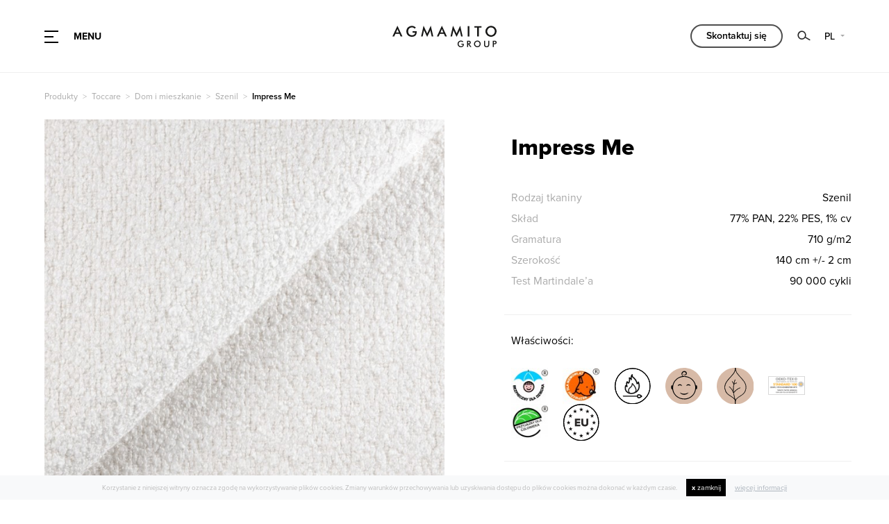

--- FILE ---
content_type: text/html; charset=UTF-8
request_url: https://agmamito.com/pl/produkt/impress-me
body_size: 13318
content:
<!DOCTYPE html>
<!--[if lt IE 7]>
<html class="no-js lt-ie9 lt-ie8 lt-ie7">
<![endif]-->
<!--[if IE 7]>
<html class="no-js lt-ie9 lt-ie8">
<![endif]-->
<!--[if IE 8]>
<html class="no-js lt-ie9">
<![endif]-->
<!--[if gt IE 8]><!-->
<html class="no-js desktop" lang="pl-PL">
<!--<![endif]-->
<head>
    <meta charset="utf-8">
    <meta http-equiv="X-UA-Compatible" content="IE=edge,chrome=1">
    <meta name="viewport" content="width=device-width">

    <meta http-equiv="imagetoolbar" content="false" />
    <meta name="author" content="eCreo Multimedia" />
    <meta name="revisit-after" content="1  days" />

    <meta name="p:domain_verify" content="c1c9d8033e53391115c9da26f43b023a"/>

    <link rel="manifest" href="/site.webmanifest">
    <link rel="apple-touch-icon" sizes="180x180" href="/upload/favicon/apple-touch-icon.png">
    <link rel="icon" type="image/png" sizes="32x32" href="/upload/favicon/favicon-32x32.png">
    <link rel="icon" type="image/png" sizes="16x16" href="/upload/favicon/favicon-16x16.png">

    
    <link rel="stylesheet" target='_blank' href="https://use.typekit.net/cvn7tpz.css">
        <meta name="description" content="Impress Me" />
<meta property="og:title" content="Impress Me" />
<meta property="og:description" content="Impress Me" />
<meta property="og:image" content="https://agmamito.com/assets/photo/upload/pictures/impress-me-9-scale-640-460.jpg" />
<meta property="og:image:type" content="image/jpeg" />
<meta property="og:image:width" content="640" />
<meta property="og:image:height" content="460" />
<meta property="fb:app_id" content="576217945771545" />
<meta property="og:type" content="website" />
<meta property="og:url" content="https://agmamito.com/pl/produkt/impress-me" />
<link rel="canonical" href="https://agmamito.com/pl/produkt/impress-me" />
<link rel="canonical" href="https://agmamito.com/pl/Impress Me" />
<link rel="stylesheet" type="text/css" href="/min/serve/g/6ad93c7db22b879e71e6987933aaa34d/lm/1740919408/lang/pl" />
<script type="text/javascript" src="/min/serve/g/f52203df5f400da8e2df6f3a849f09d0/lm/1617445918/lang/pl"></script>
<script type="text/javascript" src="//maps.google.com/maps/api/js?key=AIzaSyA15Rq5Jz92zcQhy3fVpphQGfT0X0No6QA"></script>
<script type="text/javascript" src="/min/serve/g/a5280112f4bf4d890e123799c5524f40/lm/1575032649/lang/pl"></script>
<title>Impress Me - AGMAMITO</title>

    <!-- Global site tag (gtag.js) - Google Analytics -->
    <script async src="https://www.googletagmanager.com/gtag/js?id=UA-158899587-1"></script>
    <script>
        window.dataLayer = window.dataLayer || [];
        function gtag(){dataLayer.push(arguments);}
        gtag('js', new Date());

        gtag('config', 'UA-52623066-1');
    </script>


</head>


<body id="top" class="layout-column1" data-spy="scroll" data-target=".subnav" data-offset="80" style="/*--vh: 1vh;*/">

<div id="eCms-alert"></div>

<div id="page" class="page-wrapper">

    <header class="scroll-margin">
        <div class="container h-100">
            <div class="row h-100 align-items-center">
                <div class="col-8 col-md-4 order-md-2 d-flex align-items-center justify-content-center">
                    <a class="navbar-brand" href="https://agmamito.com/pl"><img src="/themes/default/web/assets/img/logo-a.svg" alt="logo" /></a>                </div>
                <div class="col-4 col-md-4 order-md-1 d-flex flex-row-reverse flex-md-row align-items-center">
                                        <div class="main_menu_button d-flex align-items-center">
                        <div class="main_menu_button__open">
                            <span></span>
                            <span class="ml-2 ml-md-0"></span>
                            <span></span>
                        </div>
                        <div class="d-none d-md-block h5 main_menu_button_trigger"><strong>MENU</strong></div>
                    </div>

                    <div class="mr-4 search-icon d-block d-md-none">
                        
    <span class="open_search_layer e-search-icon icon e-icon-search_1"></span>
    <div class="search-close-btn">
        <span></span>
        <span></span>
    </div>

                    </div>
                </div>
                <div class="col-md-4 order-md-3 d-none d-md-flex align-items-center justify-content-end header-right-box">
                    <div class="d-flex align-items-center justify-content-end">
                        <div>
                                        <a class="btn btn-outline-primary fixed-menu-top-button" href="https://agmamito.com/pl/kontakt">
            <span class="e-icon-login mr-2"></span>
                Skontaktuj się        </a>
                            </div>
                        <div class="search-icon mx-4">
                            
    <span class="open_search_layer e-search-icon icon e-icon-search_1"></span>
    <div class="search-close-btn">
        <span></span>
        <span></span>
    </div>

                        </div>
                        <div class="language-trigger">
                                <div class="btn-group">
        <a class="dropdown-toggle" data-toggle="dropdown" href="#">
                                                                                            PL                                                                                                                </a>
        <div class="dropdown-menu">
                                            <a class="dropdown-item" href="https://agmamito.com/pl">
                                                                PL                                    </a>
                                                            <a class="dropdown-item" href="https://agmamito.com/en">
                                                                EN                                    </a>
                                                            <a class="dropdown-item" href="https://agmamito.com/de">
                                                                DE                                    </a>
                                    </div>
    </div>
                        </div>
                    </div>
                </div>
            </div>
        </div>

        
<div class="fixed_main_menu row no-gutters bg-white">
    <div class="container d-flex flex-column justify-content-between h-100">
        <div class="scroll-margin fixed_main_menu-header">
            <div class="row align-items-center font-14 h-100">
                <div class="col-8 col-md-4 order-md-2 d-flex align-items-center justify-content-center">
                    <a class="navbar-brand" href="https://agmamito.com/pl"><img src="/themes/default/web/assets/img/logo-a.svg" alt="logo" /></a>                </div>
                <div class="col-4 order-md-1 d-flex flex-row-reverse flex-md-row align-items-center">
                    <div class="d-flex align-items-center">
                        <div class="main_menu_button main_menu_button__open">
                            <span></span>
                            <span></span>
                            <span></span>
                        </div>
                    </div>
                </div>
            </div>
        </div>
        <div>
            <div class="row">
                <div class="col-lg-4 offset-lg-2 col-md-5 offset-md-1 left_menu">
                    <div>
                        <span class="text-muted d-none d-md-block mb-4">Menu</span>
                        <ul class="list-unstyled">
                                                                                                                                                        <li class="fixed_menu_li text-right text-md-left">
                                    <a href="https://agmamito.com/pl/produkty" class="fixed-menu-link">Oferta</a>
                                </li>
                                                                                            <li class="fixed_menu_li text-right text-md-left">
                                    <a href="https://agmamito.com/pl/good-for" class="fixed-menu-link">Good for...</a>
                                </li>
                                                                                            <li class="fixed_menu_li text-right text-md-left">
                                    <a href="https://agmamito.com/pl/rodzinne-fundamenty-3" class="fixed-menu-link">Kim jesteśmy</a>
                                </li>
                                                                                            <li class="fixed_menu_li text-right text-md-left">
                                    <a href="https://agmamito.com/pl/o-produktach" class="fixed-menu-link">O produktach</a>
                                </li>
                                                                                            <li class="fixed_menu_li text-right text-md-left">
                                    <a href="https://agmamito.com/pl/trendy" class="fixed-menu-link">Trendy</a>
                                </li>
                                                                                            <li class="fixed_menu_li text-right text-md-left">
                                    <a href="https://agmamito.com/pl/pliki-do-pobrania" class="fixed-menu-link">Do pobrania</a>
                                </li>
                                                                                                                                                                                                                                                                                            <li class="fixed_menu_li text-right text-md-left">
                                    <a href="https://agmamito.com/pl/kontakt" class="fixed-menu-link">Kontakt</a>
                                </li>
                                                    </ul>
                    </div>
                    <div class="row no-gutters fixed_main_menu__footer">
                                            </div>
                </div>
                <div class="col-md-5 offset-md-1 right_box d-flex flex-column">
                    <div class="order-2 oder-md-1">
                                                    <span class="text-muted d-none d-md-block mb-4">Nasze marki</span>
                            <ul class="list-unstyled d-flex justify-content-end d-md-block our-brands">
                                                                                                                                        <li class="fixed_menu_li">
                                        <a href="https://agmamito.com/pl/produkty/agmamito#list" class="fixed-menu-link">Agmamito</a>
                                    </li>
                                                                                                        <li class="fixed_menu_li">
                                        <a href="https://agmamito.com/pl/produkty/toccare#list" class="fixed-menu-link">Toccare</a>
                                    </li>
                                                            </ul>
                                            </div>
                    <!--<div class="order-1 order-md-2">
                                                    <span class="text-muted d-none d-md-block mt-4 mb-4">Social Media</span>
                            <ul class="list-unstyled d-flex justify-content-end d-md-block">
                                                                                                                                        <li class="fixed_menu_li">
                                        <a href="" class="fixed-menu-link d-none d-md-block"></a>
                                        <a href="" class="ml-4 fixed-menu-link d-block d-md-none">
                                            <span class="e-icon-"></span>
                                        </a>

                                    </li>
                                                            </ul>
                                            </div>-->

                    <div class="order-1 order-md-2">
                      <span class="text-muted d-none d-md-block mt-4 mb-4">Social Media</span>
                      <ul class="list-unstyled d-flex justify-content-end d-md-block">
                              <li class="fixed_menu_li">
                                  <a target='_blank' target='_blank' href="https://pl-pl.facebook.com/agmamito" class="fixed-menu-link d-none d-md-block">Facebook</a>
                                  <a target='_blank' target='_blank' href="https://pl-pl.facebook.com/agmamito" class="ml-4 fixed-menu-link d-block d-md-none">
                                      <span class="e-icon-socialfb"></span>
                                  </a>

                              </li>
                              <li class="fixed_menu_li">
                                  <a target='_blank' target='_blank' href="https://www.instagram.com/agmamito.fabricsmatter/" class="fixed-menu-link d-none d-md-block">Instagram</a>
                                  <a target='_blank' target='_blank' href="https://www.instagram.com/agmamito.fabricsmatter/" class="ml-4 fixed-menu-link d-block d-md-none">
                                      <span class="e-icon-socialyt"></span>
                                  </a>

                              </li>
                                <li class="fixed_menu_li">
                                  <a target='_blank' target='_blank' href="https://www.linkedin.com/company/agmamito-group/" class="fixed-menu-link d-none d-md-block">LinkedIn</a>
                                  <a target='_blank' target='_blank' href="https://www.linkedin.com/company/agmamito-group/a" class="ml-4 fixed-menu-link d-block d-md-none">
                                      <span class="e-icon-"></span>
                                  </a>

                              </li>
                              <li class="fixed_menu_li">
                                  <a target='_blank' target='_blank' href="https://www.youtube.com/channel/UCqVVzPRv7Mog2iLC6574prg" class="fixed-menu-link d-none d-md-block">Youtube</a>
                                  <a target='_blank' target='_blank' href="https://www.youtube.com/channel/UCqVVzPRv7Mog2iLC6574prg/" class="ml-4 fixed-menu-link d-block d-md-none">
                                      <span class="e-icon-socialinsta"></span>
                                  </a>

                              </li>
                          </ul>
                    </div>

                </div>
            </div>
        </div>
        <div class="mb-5">
            <div class="row">
                <div class="col-12 col-lg-4 offset-lg-2 col-md-5 offset-md-1 order-2 order-md-1 d-flex flex-row-reverse flex-md-column text-unset">
                    <a href="https://agmamito.com/pl/polityka-prywatnosci" class="text-muted d-block">
                        Polityka prywatności                    </a>
                    <a href="https://agmamito.com/pl/faq" class="text-muted d-block">
                        FAQ                    </a>

                    <div class="d-block d-md-none ml-2 pr-0 text-right language-trigger mr-auto">
                            <div class="btn-group">
        <a class="dropdown-toggle" data-toggle="dropdown" href="#">
                                                                                            PL                                                                                                                </a>
        <div class="dropdown-menu">
                                            <a class="dropdown-item" href="https://agmamito.com/pl">
                                                                PL                                    </a>
                                                            <a class="dropdown-item" href="https://agmamito.com/en">
                                                                EN                                    </a>
                                                            <a class="dropdown-item" href="https://agmamito.com/de">
                                                                DE                                    </a>
                                    </div>
    </div>
                    </div>
                </div>
                <div class="col-12 col-md-3 offset-md-1 my-3 my-md-0 order-1 order-md-2 text-right text-md-left">
                                <a class="btn btn-outline-primary fixed-menu-top-button" href="https://agmamito.com/pl/kontakt">
            <span class="e-icon-login mr-2"></span>
                Skontaktuj się        </a>
                    </div>
            </div>
        </div>
    </div>
</div>

    </header>

            <div class="search_layer justify-content-between align-items-center">
            <div class="container">
                <span class="close_search_layer icon dripicons-cross"></span>

                




<div class="offer m-0 p-0">
    <div class="offers-form filters mb-4 d-none d-md-block">

        <form class="p-half-l p-half-r" data-action="/pl/produkty" id="offers-form" action="/pl/produkty#list" method="GET">                        
        <div class="row align-items-end">
            <div class="col-md-6 position-relative">
                <div class="form-group"><div><input autocomplete="off" class="col-12 product-search-input py-3 form-control" placeholder="Czego szukasz?" type="text" name="name" id="name" /></div></div>                <span class="fa fa-search position-absolute"></span>
            </div>
                            <div class="col-md-3 mt-2 mt-md-0">
                    <div class="form-group"><label class="control-label" for="legend[]">Wybierz markę</label><div><select data-mobile="false" class="selectpicker form-control" data-size="10" data-count-callback="website.selectpickerCountCallback" data-count-callback-text="{&quot;2&quot;:&quot;Kolekcje&quot;,&quot;3&quot;:&quot;Kolekcje&quot;,&quot;4&quot;:&quot;Kolekcje&quot;,&quot;0&quot;:&quot;Kolekcji&quot;,&quot;12&quot;:&quot;Kolekcji&quot;,&quot;13&quot;:&quot;Kolekcji&quot;,&quot;14&quot;:&quot;Kolekcji&quot;}" data-dropup-auto="false" data-flip="false" data-display="static" multiple="multiple" data-live-search="false" title="Wszystkie" name="legend[]" id="legend">
<option value="1">Agmamito</option>
<option value="5">Agmamito Outdoor</option>
<option value="2">Toccare</option>
<option value="4">Toccare by D. Malcew</option>
</select></div></div>                </div>
                                        <div class="col-md-3 mt-2 mt-md-0">
                    <div class="form-group"><label class="control-label" for="category[]">Kategoria</label><div><select data-mobile="false" class="selectpicker form-control" data-size="10" data-count-callback="website.selectpickerCountCallback" data-count-callback-text="{&quot;2&quot;:&quot;Kategorie&quot;,&quot;3&quot;:&quot;Kategorie&quot;,&quot;4&quot;:&quot;Kategorie&quot;,&quot;0&quot;:&quot;Kategorii&quot;,&quot;12&quot;:&quot;Kategorii&quot;,&quot;13&quot;:&quot;Kategorii&quot;,&quot;14&quot;:&quot;Kategorii&quot;}" data-dropup-auto="false" data-flip="false" data-display="static" multiple="multiple" data-live-search="false" title="Wybierz" name="category[]" id="category">
<option value="2">Dom i mieszkanie</option>
<option value="5">Outdoor</option>
<option value="3">Biuro</option>
<option value="1">HoReCa</option>
<option value="4">Przestrzeń publiczna</option>
</select></div></div>                </div>
                    </div>
        <div class="row align-items-end mt-4">
                            <div class="col-md-3 mt-2 mt-md-0">
                    <div class="form-group"><label class="control-label" for="collection[]">Rodzaj tkaniny</label><div><select data-mobile="false" class="selectpicker form-control" data-size="10" data-count-callback="website.selectpickerCountCallback" data-count-callback-text="{&quot;2&quot;:&quot;Rodzaje&quot;,&quot;3&quot;:&quot;Rodzaje&quot;,&quot;4&quot;:&quot;Rodzaje&quot;,&quot;0&quot;:&quot;Rodzajów&quot;,&quot;12&quot;:&quot;Rodzajów&quot;,&quot;13&quot;:&quot;Rodzajów&quot;,&quot;14&quot;:&quot;Rodzajów&quot;}" data-dropup-auto="false" data-flip="false" data-display="static" multiple="multiple" data-live-search="false" title="Rodzaj" name="collection[]" id="collection">
<option value="7">70% skóra</option>
<option value="11">Bouclé</option>
<option value="9">Flok</option>
<option value="2">Nubuk</option>
<option value="6">Outdoor</option>
<option value="4">Plecionka</option>
<option value="3">Plusz</option>
<option value="8">Plusz (welur)</option>
<option value="1">Szenil</option>
<option value="10">Welur</option>
</select></div></div>                </div>
                                        <div class="col-md-3 mt-2 mt-md-0">
                    <div class="form-group"><label class="control-label" for="color[]">Kolor</label><div><select data-mobile="false" class="selectpicker form-control" data-size="10" data-count-callback="website.selectpickerCountCallback" data-count-callback-text="{&quot;2&quot;:&quot;Kolory&quot;,&quot;3&quot;:&quot;Kolory&quot;,&quot;4&quot;:&quot;Kolory&quot;,&quot;0&quot;:&quot;Kolorów&quot;,&quot;12&quot;:&quot;Kolorów&quot;,&quot;13&quot;:&quot;Kolorów&quot;,&quot;14&quot;:&quot;Kolorów&quot;}" data-dropup-auto="false" data-flip="false" data-display="static" multiple="multiple" data-live-search="false" title="Kolor" name="color[]" id="color">
<option value="6">Beżowy</option>
<option value="1">Biały</option>
<option value="13">Bordowy</option>
<option value="7">Brązowy</option>
<option value="5">Czarny</option>
<option value="12">Czerwony</option>
<option value="15">Fioletowy</option>
<option value="4">Grafitowy</option>
<option value="10">Granatowy</option>
<option value="16">Koralowy</option>
<option value="20">Kremowy</option>
<option value="22">Morelowy</option>
<option value="9">Morski</option>
<option value="11">Niebieski</option>
<option value="17">Pomarańczowy</option>
<option value="2">Popiel</option>
<option value="14">Różowy</option>
<option value="3">Srebrny</option>
<option value="24">Szary</option>
<option value="21">Taupe</option>
<option value="23">Terakota</option>
<option value="8">Zielony</option>
<option value="19">Złoty</option>
<option value="18">Żółty</option>
</select></div></div>                </div>
                                        <div class="col-md-3 mt-2 mt-md-0">
                    <div class="form-group"><label class="control-label" for="option[]">Właściwości</label><div><select data-mobile="false" class="selectpicker form-control" data-size="10" data-count-callback="website.selectpickerCountCallback" data-count-callback-text="{&quot;2&quot;:&quot;Właściwości&quot;,&quot;3&quot;:&quot;Właściwości&quot;,&quot;4&quot;:&quot;Właściwości&quot;,&quot;0&quot;:&quot;Właściwości&quot;,&quot;12&quot;:&quot;Właściwości&quot;,&quot;13&quot;:&quot;Właściwości&quot;,&quot;14&quot;:&quot;Właściwości&quot;}" data-dropup-auto="false" data-flip="false" data-display="static" multiple="multiple" data-live-search="false" title="Właściwość" name="option[]" id="option">
<option value="25">bawełna w składzie</option>
<option value="11">Breathable</option>
<option value="13">Double-Sided fabric</option>
<option value="17">DoubleSided fabric</option>
<option value="29">Efekt cieniowania</option>
<option value="16">Flammability tested</option>
<option value="23">Good for babies</option>
<option value="22">Good for pets</option>
<option value="24">Good for planet</option>
<option value="3">H2O Clean</option>
<option value="12">Natural Fabrics</option>
<option value="28">Odporny na wodę basenową</option>
<option value="27">Odporny na wodę morską</option>
<option value="21">OEKO-TEX Standard 100</option>
<option value="26">Outdoor fabric</option>
<option value="8">Reach Compliance</option>
<option value="10">Recycled Yarns</option>
<option value="30">Tkanina z włókien ciętych</option>
<option value="1">Water Blocked</option>
</select></div></div>                </div>
                        <div class="col-md-3 mt-2 mt-md-0">
                <button class="btn btn-default btn-block btn-primary" type="submit" name="yt0">Filtruj</button>            </div>
        </div>
        </form>
    </div>


    <div class="offers-form-mobile vh-100 filters d-md-none px-3">
        <div class="d-flex position-relative col-12 offers-form-mobile-header">
            <a class="navbar-brand" href="https://agmamito.com"><img src="/themes/default/web/assets/img/logo-a.svg" alt="logo" class="d-block mt-2 mb-5" /></a>            <div class="offers-form-mobile-close-btn">
                <span></span>
                <span></span>
            </div>
        </div>
        <form class="p-half-l p-half-r" id="offers-form-mobile" action="/pl/produkty" method="GET">                        
        <div class="row align-items-end">
            <div class="col-md-6 position-relative">
                <div class="form-group"><div><input autocomplete="off" class="col-12 product-search-input py-3 border-bottom form-control" placeholder="Czego szukasz?" type="text" name="name" id="name" /></div></div>                <span class="fa fa-search position-absolute"></span>
            </div>
                            <div class="col-md-3 mt-2 mt-md-0">
                    <div class="form-group"><label class="control-label" for="category[]">Kategoria</label><div><select data-mobile="false" class="selectpicker form-control" data-size="10" data-count-callback="website.selectpickerCountCallback" data-count-callback-text="{&quot;2&quot;:&quot;Kolekcje&quot;,&quot;3&quot;:&quot;Kolekcje&quot;,&quot;4&quot;:&quot;Kolekcje&quot;,&quot;0&quot;:&quot;Kolekcji&quot;,&quot;12&quot;:&quot;Kolekcji&quot;,&quot;13&quot;:&quot;Kolekcji&quot;,&quot;14&quot;:&quot;Kolekcji&quot;}" data-dropup-auto="false" data-flip="false" data-display="static" multiple="multiple" data-live-search="false" title="Wybierz" name="category[]" id="category">
<option value="2">Dom i mieszkanie</option>
<option value="5">Outdoor</option>
<option value="3">Biuro</option>
<option value="1">HoReCa</option>
<option value="4">Przestrzeń publiczna</option>
</select></div></div>                </div>
                    </div>
        <div class="row align-items-end mt-0 mt-md-4">
                            <div class="col-md-3 mt-2 mt-md-0">
                    <div class="form-group"><label class="control-label" for="collection[]">Rodzaj tkaniny</label><div><select data-mobile="false" class="selectpicker form-control" data-size="10" data-count-callback="website.selectpickerCountCallback" data-count-callback-text="{&quot;2&quot;:&quot;Kategorie&quot;,&quot;3&quot;:&quot;Kategorie&quot;,&quot;4&quot;:&quot;Kategorie&quot;,&quot;0&quot;:&quot;Kategorii&quot;,&quot;12&quot;:&quot;Kategorii&quot;,&quot;13&quot;:&quot;Kategorii&quot;,&quot;14&quot;:&quot;Kategorii&quot;}" data-dropup-auto="false" data-flip="false" data-display="static" multiple="multiple" data-live-search="false" title="Rodzaj" name="collection[]" id="collection">
<option value="7">70% skóra</option>
<option value="11">Bouclé</option>
<option value="9">Flok</option>
<option value="2">Nubuk</option>
<option value="6">Outdoor</option>
<option value="4">Plecionka</option>
<option value="3">Plusz</option>
<option value="8">Plusz (welur)</option>
<option value="1">Szenil</option>
<option value="10">Welur</option>
</select></div></div>                </div>
                                        <div class="col-md-3 mt-2 mt-md-0">
                    <div class="form-group"><label class="control-label" for="color[]">Kolor</label><div><select data-mobile="false" class="selectpicker form-control" data-size="10" data-count-callback="website.selectpickerCountCallback" data-count-callback-text="{&quot;2&quot;:&quot;Rodzaje&quot;,&quot;3&quot;:&quot;Rodzaje&quot;,&quot;4&quot;:&quot;Rodzaje&quot;,&quot;0&quot;:&quot;Rodzajów&quot;,&quot;12&quot;:&quot;Rodzajów&quot;,&quot;13&quot;:&quot;Rodzajów&quot;,&quot;14&quot;:&quot;Rodzajów&quot;}" data-dropup-auto="false" data-flip="false" data-display="static" multiple="multiple" data-live-search="false" title="Kolor" name="color[]" id="color">
<option value="6">Beżowy</option>
<option value="1">Biały</option>
<option value="13">Bordowy</option>
<option value="7">Brązowy</option>
<option value="5">Czarny</option>
<option value="12">Czerwony</option>
<option value="15">Fioletowy</option>
<option value="4">Grafitowy</option>
<option value="10">Granatowy</option>
<option value="16">Koralowy</option>
<option value="20">Kremowy</option>
<option value="22">Morelowy</option>
<option value="9">Morski</option>
<option value="11">Niebieski</option>
<option value="17">Pomarańczowy</option>
<option value="2">Popiel</option>
<option value="14">Różowy</option>
<option value="3">Srebrny</option>
<option value="24">Szary</option>
<option value="21">Taupe</option>
<option value="23">Terakota</option>
<option value="8">Zielony</option>
<option value="19">Złoty</option>
<option value="18">Żółty</option>
</select></div></div>                </div>
            
                            <div class="col-md-3 mt-2 mt-md-0">
                    <div class="form-group"><label class="control-label" for="legend[]">Wybierz markę</label><div><select data-mobile="false" class="selectpicker form-control" data-size="10" data-count-callback="website.selectpickerCountCallback" data-count-callback-text="{&quot;2&quot;:&quot;Kolory&quot;,&quot;3&quot;:&quot;Kolory&quot;,&quot;4&quot;:&quot;Kolory&quot;,&quot;0&quot;:&quot;Kolorów&quot;,&quot;12&quot;:&quot;Kolorów&quot;,&quot;13&quot;:&quot;Kolorów&quot;,&quot;14&quot;:&quot;Kolorów&quot;}" data-dropup-auto="false" data-flip="false" data-display="static" multiple="multiple" data-live-search="false" title="Wszystkie" name="legend[]" id="legend">
<option value="1">Agmamito</option>
<option value="5">Agmamito Outdoor</option>
<option value="2">Toccare</option>
<option value="4">Toccare by D. Malcew</option>
</select></div></div>                </div>
            
                            <div class="col-md-3 mt-2 mt-md-0">
                    <div class="form-group"><label class="control-label" for="option[]">Właściwości</label><div><select data-mobile="false" class="selectpicker form-control" data-size="10" data-count-callback="website.selectpickerCountCallback" data-count-callback-text="{&quot;2&quot;:&quot;Właściwości&quot;,&quot;3&quot;:&quot;Właściwości&quot;,&quot;4&quot;:&quot;Właściwości&quot;,&quot;0&quot;:&quot;Właściwości&quot;,&quot;12&quot;:&quot;Właściwości&quot;,&quot;13&quot;:&quot;Właściwości&quot;,&quot;14&quot;:&quot;Właściwości&quot;}" data-dropup-auto="false" data-flip="false" data-display="static" multiple="multiple" data-live-search="false" title="Właściwość" name="option[]" id="option">
<option value="25">bawełna w składzie</option>
<option value="11">Breathable</option>
<option value="13">Double-Sided fabric</option>
<option value="17">DoubleSided fabric</option>
<option value="29">Efekt cieniowania</option>
<option value="16">Flammability tested</option>
<option value="23">Good for babies</option>
<option value="22">Good for pets</option>
<option value="24">Good for planet</option>
<option value="3">H2O Clean</option>
<option value="12">Natural Fabrics</option>
<option value="28">Odporny na wodę basenową</option>
<option value="27">Odporny na wodę morską</option>
<option value="21">OEKO-TEX Standard 100</option>
<option value="26">Outdoor fabric</option>
<option value="8">Reach Compliance</option>
<option value="10">Recycled Yarns</option>
<option value="30">Tkanina z włókien ciętych</option>
<option value="1">Water Blocked</option>
</select></div></div>                </div>
                        <div class="offers-form-btn">
                <button class="btn btn-default btn-block btn-primary" type="submit" name="yt1">Filtruj</button>            </div>
        </div>
        </form>
    </div>

    <div id="filters-list"></div>

</div>            </div>
        </div>
    
    <article class="scroll-margin-substitute">
        
<div class="scroll-margin"></div>
<!-- c1 -->
<div class="container">


    <div >
        

    <div class="offer-details">
        <div class="offer-box">
            

<div class="offer-view-header my-3">
            <ol class="breadcrumb">
<li class="breadcrumb-item"><a href="/pl/produkty">Produkty</a></li><li class="breadcrumb-item"><a href="/pl/produkty/toccare#list">Toccare</a></li><li class="breadcrumb-item"><a href="/pl/produkty/toccare/house#list">Dom i mieszkanie</a></li><li class="breadcrumb-item"><a href="/pl/produkty/toccare/chenille/house#list">Szenil</a></li><li class="breadcrumb-item"><a href="https://agmamito.com/pl/produkt/impress-me">Impress Me</a></li></ol>    
</div>
            <div class="row no-gutters">
                <div class="col-md-6">
                    
<div id="productSlider120gallery" class="swiper-container product-slider product-slider_gallery">
<!--    <span class="icon icon-arrow-left product-swiper-prev swiper-prev_--><!--"></span>-->
<!--    <span class="icon icon-arrow-right product-swiper-next swiper-next_--><!--"></span>-->
    <div class="swiper-wrapper position-relative">
                    <div class="swiper-slide">
                <a class="w-100" href="#" data-src="https://agmamito.com/upload/offer/gallery/120/impress-me-1.jpg" data-fancybox="fancy_gallery" data-caption=" / impress me 1">
                    <img src="https://agmamito.com/assets/photo/upload/offer/gallery/120/impress-me-1-crop-690-690.jpg" />                </a>
                <div class="position-absolute zoom-icon-box">
                    <img class="zoom-icon" src="https://agmamito.com/themes/default/web/assets/img/zoom.svg">
                </div>

            </div>
                    <div class="swiper-slide">
                <a class="w-100" href="#" data-src="https://agmamito.com/upload/offer/gallery/120/impress-me-2.jpg" data-fancybox="fancy_gallery" data-caption=" / impress me 2">
                    <img src="https://agmamito.com/assets/photo/upload/offer/gallery/120/impress-me-2-crop-690-690.jpg" />                </a>
                <div class="position-absolute zoom-icon-box">
                    <img class="zoom-icon" src="https://agmamito.com/themes/default/web/assets/img/zoom.svg">
                </div>

            </div>
                    <div class="swiper-slide">
                <a class="w-100" href="#" data-src="https://agmamito.com/upload/offer/gallery/120/impress-me-3.jpg" data-fancybox="fancy_gallery" data-caption=" / impress me 3">
                    <img src="https://agmamito.com/assets/photo/upload/offer/gallery/120/impress-me-3-crop-690-690.jpg" />                </a>
                <div class="position-absolute zoom-icon-box">
                    <img class="zoom-icon" src="https://agmamito.com/themes/default/web/assets/img/zoom.svg">
                </div>

            </div>
                    <div class="swiper-slide">
                <a class="w-100" href="#" data-src="https://agmamito.com/upload/offer/gallery/120/impress-me-4.jpg" data-fancybox="fancy_gallery" data-caption=" / impress me 4">
                    <img src="https://agmamito.com/assets/photo/upload/offer/gallery/120/impress-me-4-crop-690-690.jpg" />                </a>
                <div class="position-absolute zoom-icon-box">
                    <img class="zoom-icon" src="https://agmamito.com/themes/default/web/assets/img/zoom.svg">
                </div>

            </div>
                    <div class="swiper-slide">
                <a class="w-100" href="#" data-src="https://agmamito.com/upload/offer/gallery/120/impress-me-5.jpg" data-fancybox="fancy_gallery" data-caption=" / impress me 5">
                    <img src="https://agmamito.com/assets/photo/upload/offer/gallery/120/impress-me-5-crop-690-690.jpg" />                </a>
                <div class="position-absolute zoom-icon-box">
                    <img class="zoom-icon" src="https://agmamito.com/themes/default/web/assets/img/zoom.svg">
                </div>

            </div>
                    <div class="swiper-slide">
                <a class="w-100" href="#" data-src="https://agmamito.com/upload/offer/gallery/120/impress-me-6.jpg" data-fancybox="fancy_gallery" data-caption=" / impress me 6">
                    <img src="https://agmamito.com/assets/photo/upload/offer/gallery/120/impress-me-6-crop-690-690.jpg" />                </a>
                <div class="position-absolute zoom-icon-box">
                    <img class="zoom-icon" src="https://agmamito.com/themes/default/web/assets/img/zoom.svg">
                </div>

            </div>
                    <div class="swiper-slide">
                <a class="w-100" href="#" data-src="https://agmamito.com/upload/offer/gallery/120/impress-me-7.jpg" data-fancybox="fancy_gallery" data-caption=" / impress me 7">
                    <img src="https://agmamito.com/assets/photo/upload/offer/gallery/120/impress-me-7-crop-690-690.jpg" />                </a>
                <div class="position-absolute zoom-icon-box">
                    <img class="zoom-icon" src="https://agmamito.com/themes/default/web/assets/img/zoom.svg">
                </div>

            </div>
                    <div class="swiper-slide">
                <a class="w-100" href="#" data-src="https://agmamito.com/upload/offer/gallery/120/impress-me-8.jpg" data-fancybox="fancy_gallery" data-caption=" / impress me 8">
                    <img src="https://agmamito.com/assets/photo/upload/offer/gallery/120/impress-me-8-crop-690-690.jpg" />                </a>
                <div class="position-absolute zoom-icon-box">
                    <img class="zoom-icon" src="https://agmamito.com/themes/default/web/assets/img/zoom.svg">
                </div>

            </div>
                    <div class="swiper-slide">
                <a class="w-100" href="#" data-src="https://agmamito.com/upload/offer/gallery/120/impress-me-9.jpg" data-fancybox="fancy_gallery" data-caption=" / impress me 9">
                    <img src="https://agmamito.com/assets/photo/upload/offer/gallery/120/impress-me-9-crop-690-690.jpg" />                </a>
                <div class="position-absolute zoom-icon-box">
                    <img class="zoom-icon" src="https://agmamito.com/themes/default/web/assets/img/zoom.svg">
                </div>

            </div>
                    <div class="swiper-slide">
                <a class="w-100" href="#" data-src="https://agmamito.com/upload/offer/gallery/120/impress-me-10.jpg" data-fancybox="fancy_gallery" data-caption=" / impress me 10">
                    <img src="https://agmamito.com/assets/photo/upload/offer/gallery/120/impress-me-10-crop-690-690.jpg" />                </a>
                <div class="position-absolute zoom-icon-box">
                    <img class="zoom-icon" src="https://agmamito.com/themes/default/web/assets/img/zoom.svg">
                </div>

            </div>
                    <div class="swiper-slide">
                <a class="w-100" href="#" data-src="https://agmamito.com/upload/offer/gallery/120/impress-me-11.jpg" data-fancybox="fancy_gallery" data-caption=" / impress me 11">
                    <img src="https://agmamito.com/assets/photo/upload/offer/gallery/120/impress-me-11-crop-690-690.jpg" />                </a>
                <div class="position-absolute zoom-icon-box">
                    <img class="zoom-icon" src="https://agmamito.com/themes/default/web/assets/img/zoom.svg">
                </div>

            </div>
                    <div class="swiper-slide">
                <a class="w-100" href="#" data-src="https://agmamito.com/upload/offer/gallery/120/impress-me-12.jpg" data-fancybox="fancy_gallery" data-caption=" / impress me 12">
                    <img src="https://agmamito.com/assets/photo/upload/offer/gallery/120/impress-me-12-crop-690-690.jpg" />                </a>
                <div class="position-absolute zoom-icon-box">
                    <img class="zoom-icon" src="https://agmamito.com/themes/default/web/assets/img/zoom.svg">
                </div>

            </div>
                    <div class="swiper-slide">
                <a class="w-100" href="#" data-src="https://agmamito.com/upload/offer/gallery/120/impress-me-13.jpg" data-fancybox="fancy_gallery" data-caption=" / impress me 13">
                    <img src="https://agmamito.com/assets/photo/upload/offer/gallery/120/impress-me-13-crop-690-690.jpg" />                </a>
                <div class="position-absolute zoom-icon-box">
                    <img class="zoom-icon" src="https://agmamito.com/themes/default/web/assets/img/zoom.svg">
                </div>

            </div>
                    <div class="swiper-slide">
                <a class="w-100" href="#" data-src="https://agmamito.com/upload/offer/gallery/120/impress-me-14.jpg" data-fancybox="fancy_gallery" data-caption=" / impress me 14">
                    <img src="https://agmamito.com/assets/photo/upload/offer/gallery/120/impress-me-14-crop-690-690.jpg" />                </a>
                <div class="position-absolute zoom-icon-box">
                    <img class="zoom-icon" src="https://agmamito.com/themes/default/web/assets/img/zoom.svg">
                </div>

            </div>
                    <div class="swiper-slide">
                <a class="w-100" href="#" data-src="https://agmamito.com/upload/offer/gallery/120/impress-me-15.jpg" data-fancybox="fancy_gallery" data-caption=" / impress me 15">
                    <img src="https://agmamito.com/assets/photo/upload/offer/gallery/120/impress-me-15-crop-690-690.jpg" />                </a>
                <div class="position-absolute zoom-icon-box">
                    <img class="zoom-icon" src="https://agmamito.com/themes/default/web/assets/img/zoom.svg">
                </div>

            </div>
                    <div class="swiper-slide">
                <a class="w-100" href="#" data-src="https://agmamito.com/upload/offer/gallery/120/impress-me-16.jpg" data-fancybox="fancy_gallery" data-caption=" / impress me 16">
                    <img src="https://agmamito.com/assets/photo/upload/offer/gallery/120/impress-me-16-crop-690-690.jpg" />                </a>
                <div class="position-absolute zoom-icon-box">
                    <img class="zoom-icon" src="https://agmamito.com/themes/default/web/assets/img/zoom.svg">
                </div>

            </div>
                    <div class="swiper-slide">
                <a class="w-100" href="#" data-src="https://agmamito.com/upload/offer/gallery/120/impress-me-17.jpg" data-fancybox="fancy_gallery" data-caption=" / impress me 17">
                    <img src="https://agmamito.com/assets/photo/upload/offer/gallery/120/impress-me-17-crop-690-690.jpg" />                </a>
                <div class="position-absolute zoom-icon-box">
                    <img class="zoom-icon" src="https://agmamito.com/themes/default/web/assets/img/zoom.svg">
                </div>

            </div>
                    <div class="swiper-slide">
                <a class="w-100" href="#" data-src="https://agmamito.com/upload/offer/gallery/120/impress-me-18.jpg" data-fancybox="fancy_gallery" data-caption=" / impress me 18">
                    <img src="https://agmamito.com/assets/photo/upload/offer/gallery/120/impress-me-18-crop-690-690.jpg" />                </a>
                <div class="position-absolute zoom-icon-box">
                    <img class="zoom-icon" src="https://agmamito.com/themes/default/web/assets/img/zoom.svg">
                </div>

            </div>
                    <div class="swiper-slide">
                <a class="w-100" href="#" data-src="https://agmamito.com/upload/offer/gallery/120/impress-me-19.jpg" data-fancybox="fancy_gallery" data-caption=" / impress me 19">
                    <img src="https://agmamito.com/assets/photo/upload/offer/gallery/120/impress-me-19-crop-690-690.jpg" />                </a>
                <div class="position-absolute zoom-icon-box">
                    <img class="zoom-icon" src="https://agmamito.com/themes/default/web/assets/img/zoom.svg">
                </div>

            </div>
                    <div class="swiper-slide">
                <a class="w-100" href="#" data-src="https://agmamito.com/upload/offer/gallery/120/impress-me-20.jpg" data-fancybox="fancy_gallery" data-caption=" / impress me 20">
                    <img src="https://agmamito.com/assets/photo/upload/offer/gallery/120/impress-me-20-crop-690-690.jpg" />                </a>
                <div class="position-absolute zoom-icon-box">
                    <img class="zoom-icon" src="https://agmamito.com/themes/default/web/assets/img/zoom.svg">
                </div>

            </div>
                    <div class="swiper-slide">
                <a class="w-100" href="#" data-src="https://agmamito.com/upload/offer/gallery/120/impress-me-21.jpg" data-fancybox="fancy_gallery" data-caption=" / impress me 21">
                    <img src="https://agmamito.com/assets/photo/upload/offer/gallery/120/impress-me-21-crop-690-690.jpg" />                </a>
                <div class="position-absolute zoom-icon-box">
                    <img class="zoom-icon" src="https://agmamito.com/themes/default/web/assets/img/zoom.svg">
                </div>

            </div>
                    <div class="swiper-slide">
                <a class="w-100" href="#" data-src="https://agmamito.com/upload/offer/gallery/120/impress-me-22.jpg" data-fancybox="fancy_gallery" data-caption=" / impress me 22">
                    <img src="https://agmamito.com/assets/photo/upload/offer/gallery/120/impress-me-22-crop-690-690.jpg" />                </a>
                <div class="position-absolute zoom-icon-box">
                    <img class="zoom-icon" src="https://agmamito.com/themes/default/web/assets/img/zoom.svg">
                </div>

            </div>
            </div>
</div>

<div class="row mt-48">
    <div class="col-12">
        Dostępne kolory:
    </div>
</div>

<div class="d-flex mt-4">
    <div id="productThumbs120gallery" class="col-80-procent row swiper-container swiper-container-color product-slider_thumbs">
        <div class="swiper-wrapper">
                            <div class="swiper-slide" data-swiper-slide-index="0">
                    <span  data-toggle="tooltip" data-placement="top" title=" / impress me 1">
                        <img src="https://agmamito.com/assets/photo/upload/offer/gallery/120/impress-me-1-crop-150-150.jpg" />                    </span>
                </div>
                            <div class="swiper-slide" data-swiper-slide-index="1">
                    <span  data-toggle="tooltip" data-placement="top" title=" / impress me 2">
                        <img src="https://agmamito.com/assets/photo/upload/offer/gallery/120/impress-me-2-crop-150-150.jpg" />                    </span>
                </div>
                            <div class="swiper-slide" data-swiper-slide-index="2">
                    <span  data-toggle="tooltip" data-placement="top" title=" / impress me 3">
                        <img src="https://agmamito.com/assets/photo/upload/offer/gallery/120/impress-me-3-crop-150-150.jpg" />                    </span>
                </div>
                            <div class="swiper-slide" data-swiper-slide-index="3">
                    <span  data-toggle="tooltip" data-placement="top" title=" / impress me 4">
                        <img src="https://agmamito.com/assets/photo/upload/offer/gallery/120/impress-me-4-crop-150-150.jpg" />                    </span>
                </div>
                            <div class="swiper-slide" data-swiper-slide-index="4">
                    <span  data-toggle="tooltip" data-placement="top" title=" / impress me 5">
                        <img src="https://agmamito.com/assets/photo/upload/offer/gallery/120/impress-me-5-crop-150-150.jpg" />                    </span>
                </div>
                            <div class="swiper-slide" data-swiper-slide-index="5">
                    <span  data-toggle="tooltip" data-placement="top" title=" / impress me 6">
                        <img src="https://agmamito.com/assets/photo/upload/offer/gallery/120/impress-me-6-crop-150-150.jpg" />                    </span>
                </div>
                            <div class="swiper-slide" data-swiper-slide-index="6">
                    <span  data-toggle="tooltip" data-placement="top" title=" / impress me 7">
                        <img src="https://agmamito.com/assets/photo/upload/offer/gallery/120/impress-me-7-crop-150-150.jpg" />                    </span>
                </div>
                            <div class="swiper-slide" data-swiper-slide-index="7">
                    <span  data-toggle="tooltip" data-placement="top" title=" / impress me 8">
                        <img src="https://agmamito.com/assets/photo/upload/offer/gallery/120/impress-me-8-crop-150-150.jpg" />                    </span>
                </div>
                            <div class="swiper-slide" data-swiper-slide-index="8">
                    <span  data-toggle="tooltip" data-placement="top" title=" / impress me 9">
                        <img src="https://agmamito.com/assets/photo/upload/offer/gallery/120/impress-me-9-crop-150-150.jpg" />                    </span>
                </div>
                            <div class="swiper-slide" data-swiper-slide-index="9">
                    <span  data-toggle="tooltip" data-placement="top" title=" / impress me 10">
                        <img src="https://agmamito.com/assets/photo/upload/offer/gallery/120/impress-me-10-crop-150-150.jpg" />                    </span>
                </div>
                            <div class="swiper-slide" data-swiper-slide-index="10">
                    <span  data-toggle="tooltip" data-placement="top" title=" / impress me 11">
                        <img src="https://agmamito.com/assets/photo/upload/offer/gallery/120/impress-me-11-crop-150-150.jpg" />                    </span>
                </div>
                            <div class="swiper-slide" data-swiper-slide-index="11">
                    <span  data-toggle="tooltip" data-placement="top" title=" / impress me 12">
                        <img src="https://agmamito.com/assets/photo/upload/offer/gallery/120/impress-me-12-crop-150-150.jpg" />                    </span>
                </div>
                            <div class="swiper-slide" data-swiper-slide-index="12">
                    <span  data-toggle="tooltip" data-placement="top" title=" / impress me 13">
                        <img src="https://agmamito.com/assets/photo/upload/offer/gallery/120/impress-me-13-crop-150-150.jpg" />                    </span>
                </div>
                            <div class="swiper-slide" data-swiper-slide-index="13">
                    <span  data-toggle="tooltip" data-placement="top" title=" / impress me 14">
                        <img src="https://agmamito.com/assets/photo/upload/offer/gallery/120/impress-me-14-crop-150-150.jpg" />                    </span>
                </div>
                            <div class="swiper-slide" data-swiper-slide-index="14">
                    <span  data-toggle="tooltip" data-placement="top" title=" / impress me 15">
                        <img src="https://agmamito.com/assets/photo/upload/offer/gallery/120/impress-me-15-crop-150-150.jpg" />                    </span>
                </div>
                            <div class="swiper-slide" data-swiper-slide-index="15">
                    <span  data-toggle="tooltip" data-placement="top" title=" / impress me 16">
                        <img src="https://agmamito.com/assets/photo/upload/offer/gallery/120/impress-me-16-crop-150-150.jpg" />                    </span>
                </div>
                            <div class="swiper-slide" data-swiper-slide-index="16">
                    <span  data-toggle="tooltip" data-placement="top" title=" / impress me 17">
                        <img src="https://agmamito.com/assets/photo/upload/offer/gallery/120/impress-me-17-crop-150-150.jpg" />                    </span>
                </div>
                            <div class="swiper-slide" data-swiper-slide-index="17">
                    <span  data-toggle="tooltip" data-placement="top" title=" / impress me 18">
                        <img src="https://agmamito.com/assets/photo/upload/offer/gallery/120/impress-me-18-crop-150-150.jpg" />                    </span>
                </div>
                            <div class="swiper-slide" data-swiper-slide-index="18">
                    <span  data-toggle="tooltip" data-placement="top" title=" / impress me 19">
                        <img src="https://agmamito.com/assets/photo/upload/offer/gallery/120/impress-me-19-crop-150-150.jpg" />                    </span>
                </div>
                            <div class="swiper-slide" data-swiper-slide-index="19">
                    <span  data-toggle="tooltip" data-placement="top" title=" / impress me 20">
                        <img src="https://agmamito.com/assets/photo/upload/offer/gallery/120/impress-me-20-crop-150-150.jpg" />                    </span>
                </div>
                            <div class="swiper-slide" data-swiper-slide-index="20">
                    <span  data-toggle="tooltip" data-placement="top" title=" / impress me 21">
                        <img src="https://agmamito.com/assets/photo/upload/offer/gallery/120/impress-me-21-crop-150-150.jpg" />                    </span>
                </div>
                            <div class="swiper-slide" data-swiper-slide-index="21">
                    <span  data-toggle="tooltip" data-placement="top" title=" / impress me 22">
                        <img src="https://agmamito.com/assets/photo/upload/offer/gallery/120/impress-me-22-crop-150-150.jpg" />                    </span>
                </div>
                    </div>
    </div>
    <a href="#" class="col-20-procent swiper-container-small">
        <div class="col-12 bg-gray d-flex justify-content-center text-center h-100 w-100 align-items-center swipe-next">
            <span class="e-icon-plus d-block"></span>
        </div>
    </a>
</div>


                </div>
                <div class="col-md-5 offset-md-1 mt-md-4 d-flex flex-column justify-content-between pr-md-0">
                    
<div id="Informacje" class="offer_description d-flex flex-column justify-content-between">
    <h1 class="h2">Impress Me</h1>

    
            <div class="row justify-content-between pt-40">
            <div class="col-6 col-md-5 offer-description-name2">Rodzaj tkaniny</div>
            <div class="col-6 pr-4 pr-md-0 text-right offset-md-1 offer-description">Szenil</div>
        </div>
                                    <div class="row justify-content-between ">
                <div class="col-6 col-md-5 offer-description-name2">Skład</div>
                <div class="col-6 pr-4 pr-md-0 text-right offset-md-1 offer-description">77% PAN, 22% PES, 1% cv</div>
            </div>
                                        <div class="row justify-content-between ">
                <div class="col-6 col-md-5 offer-description-name2">Gramatura</div>
                <div class="col-6 pr-4 pr-md-0 text-right offset-md-1 offer-description">710 g/m2 </div>
            </div>
                                        <div class="row justify-content-between ">
                <div class="col-6 col-md-5 offer-description-name2">Szerokość</div>
                <div class="col-6 pr-4 pr-md-0 text-right offset-md-1 offer-description">140 cm +/- 2 cm</div>
            </div>
                                        <div class="row justify-content-between ">
                <div class="col-6 col-md-5 offer-description-name2">Test Martindale’a</div>
                <div class="col-6 pr-4 pr-md-0 text-right offset-md-1 offer-description">90 000 cykli</div>
            </div>
                                                                                                                                                                                                                                                                                                                                                                
                            <hr/>
            <div class="row offer-description-border">
                <div class="col-12 offer-description-name">Właściwości:</div>
                <div class="col-12 pr-4 pr-md-0 offer-description-value">
                                                                    <span class="red-tooltip tooltip-prop d-inline-block" data-toggle="tooltip" data-placement="top" title="Bezpieczny dla dziecka">
                            <img src="https://agmamito.com/assets/photo/upload/pictures/znak-bdd-scale-60-60.jpg" alt="Bezpieczny dla dziecka" />                        </span>
                                                                                            <span class="red-tooltip tooltip-prop d-inline-block" data-toggle="tooltip" data-placement="top" title="Bezpieczny dla niemowląt">
                            <img src="https://agmamito.com/assets/photo/upload/pictures/znak-bdn-scale-60-60.jpg" alt="Bezpieczny dla niemowląt" />                        </span>
                                                                                            <span class="red-tooltip tooltip-prop d-inline-block" data-toggle="tooltip" data-placement="top" title="Flammability tested">
                            <img src="https://agmamito.com/upload/pictures/flammability-tested-1.svg" alt="Flammability tested" style="max-width:60px;max-height:60px;" />                        </span>
                                                                                            <span class="red-tooltip tooltip-prop d-inline-block" data-toggle="tooltip" data-placement="top" title="Good for babies">
                            <img src="https://agmamito.com/upload/pictures/good-for-babies-www-185x185.svg" alt="Good for babies" style="max-width:60px;max-height:60px;" />                        </span>
                                                                                            <span class="red-tooltip tooltip-prop d-inline-block" data-toggle="tooltip" data-placement="top" title="Good for planet">
                            <img src="https://agmamito.com/upload/pictures/good-for-planet-www-185x185.svg" alt="Good for planet" style="max-width:60px;max-height:60px;" />                        </span>
                                                                                            <span class="red-tooltip tooltip-prop d-inline-block" data-toggle="tooltip" data-placement="top" title="OEKO-TEX Standard 100">
                            <img src="https://agmamito.com/assets/photo/upload/files/oeko-tex_label-scale-60-60.png" alt="OEKO-TEX Standard 100" />                        </span>
                                                                                            <span class="red-tooltip tooltip-prop d-inline-block" data-toggle="tooltip" data-placement="top" title="Przyjazny dla człowieka">
                            <img src="https://agmamito.com/assets/photo/upload/pictures/znak-pdc-scale-60-60.jpg" alt="Przyjazny dla człowieka" />                        </span>
                                                                                            <span class="red-tooltip tooltip-prop d-inline-block" data-toggle="tooltip" data-placement="top" title="Reach Compliance">
                            <img src="https://agmamito.com/upload/pictures/reach-compliance-1.svg" alt="Reach Compliance" style="max-width:60px;max-height:60px;" />                        </span>
                                                            </div>
            </div>
                                <hr/>
            <div class="row offer-description-border">
                <div class="col-12 offer-description-name">Pielęgnacja:</div>
                <div class="col-12 pr-4 pr-md-0 offer-description-value">
                                                                    <span class="red-tooltip tooltip-prop d-inline-block" data-toggle="tooltip" data-placement="top" title="nie prasować">
                            <img src="https://agmamito.com/upload/icon/iron_no.svg" alt="nie prasować" style="max-width:60px;max-height:60px;" />                        </span>
                                                                                            <span class="red-tooltip tooltip-prop d-inline-block" data-toggle="tooltip" data-placement="top" title="nie suszyć w suszarce">
                            <img src="https://agmamito.com/upload/icon/dry_no.svg" alt="nie suszyć w suszarce" style="max-width:60px;max-height:60px;" />                        </span>
                                                                                            <span class="red-tooltip tooltip-prop d-inline-block" data-toggle="tooltip" data-placement="top" title="nie wybielać">
                            <img src="https://agmamito.com/upload/icon/bleach_no.svg" alt="nie wybielać" style="max-width:60px;max-height:60px;" />                        </span>
                                                                                            <span class="red-tooltip tooltip-prop d-inline-block" data-toggle="tooltip" data-placement="top" title="prać ręcznie w temp. 30 st. C">
                            <img src="https://agmamito.com/upload/icon/hand_30.svg" alt="prać ręcznie w temp. 30 st. C" style="max-width:60px;max-height:60px;" />                        </span>
                                                            </div>
            </div>
                                <hr/>
            <div class="row offer-description-border">
                <div class="col-12 offer-description-name">Zalety:</div>
                <div class="col-12 pr-4 pr-md-0 offer-description-value">
                                                                        duża gama kolorystyczna,
                                                                                                gwarancja jakości,
                                                                                                nowoczesne wzornictwo,
                                                                                                przyjemna w dotyku,
                                                                                                wysoka trwałość,
                                                            </div>
            </div>
                

    <div class="row download_item_row">
                <div class="col-md-6 mb-4">
                <a href="https://agmamito.com/upload/files/karta-toccare/impress_me_karta_charakterystyki.pdf" download>
                    <img src="https://agmamito.com/themes/default/web/assets/img/download.svg" class="d-none d-md-inline mr-2">
                    <img src="https://agmamito.com/themes/default/web/assets/img/download-b.svg" class="d-md-none mr-2">

                    Pobierz                    karty charakterystyki                                    </a>
            </div>
                <div class="col-md-6 mb-4">
                <a href="https://agmamito.com/upload/files/tekstury/impress-me_tekstura.rar" download>
                    <img src="https://agmamito.com/themes/default/web/assets/img/download.svg" class="d-none d-md-inline mr-2">
                    <img src="https://agmamito.com/themes/default/web/assets/img/download-b.svg" class="d-md-none mr-2">

                    Pobierz                    tekstury                                    </a>
            </div>
                <div class="col-md-6 mb-4">
                <a href="https://agmamito.com/upload/files/kolekcja-toccare/impress_me.rar" download>
                    <img src="https://agmamito.com/themes/default/web/assets/img/download.svg" class="d-none d-md-inline mr-2">
                    <img src="https://agmamito.com/themes/default/web/assets/img/download-b.svg" class="d-md-none mr-2">

                    Pobierz                    zdjęcia kolekcji                                    </a>
            </div>
        </div>
    <div class="d-none d-md-block mt-5"></div>



</div>


                </div>
            </div>

            <div class="w-100">

                
                

<div class="product-recommended">

    <h2 class="pt-4 my-5">Inne kolekcje</h2>

    <div data-target="offers-body" class="text-margin set-rel offers">

        <div class="offers-view related-product">

            <div id="" class="swiper-container related-product-slider">
                <div class="swiper-wrapper row offer my-0">
                                                    <div class="col-md-3 col-sm-6 col-6 offer-box mb-4">
                                    
    <a href="https://agmamito.com/pl/produkt/provoke-me" title="Provoke Me">
        <div class="d-flex flex-column bg-white h-100">
                            <div href="https://agmamito.com/pl/produkt/provoke-me" class="offer-box-img" title="Provoke Me">
                    <div class="hover-image d-md-block">
                        <img src="https://agmamito.com/assets/photo/themes/default/assets/img/spacer-crop-400-270.gif" class="lazy" data-original="https://agmamito.com/assets/photo/upload/pictures/provoke-me-6-crop-400-270.jpg" alt="Provoke Me" 0="class" class="lazy" /><noscript><img src="https://agmamito.com/assets/photo/upload/pictures/provoke-me-6-crop-400-270.jpg" /></noscript>                    </div>
                </div>
                        <div class="mt-auto">
                <div class="d-inline-block text-center text-md-left p-3 w-100">
                                        <p class="offer-product-collection pb-1 mb-0">
                        Toccare                    </p>
                    <div class="d-flex justify-content-between">
                        <h3 class="product-name">
                                                        Provoke Me                        </h3>
                                                    <div class="product-icons">
                                                                                                                                <span class="red-tooltip tooltip-prop d-inline-block" data-toggle="tooltip" data-placement="top" title="bawełna w składzie">
                                        <img src="https://agmamito.com/upload/pictures/cotton-1.svg" alt="bawełna w składzie" style="max-width:60px;max-height:60px;" />                                    </span>
                                                                                                                                                                <span class="red-tooltip tooltip-prop d-inline-block" data-toggle="tooltip" data-placement="top" title="Bezpieczny dla dziecka">
                                        <img src="https://agmamito.com/assets/photo/upload/pictures/znak-bdd-scale-60-60.jpg" alt="Bezpieczny dla dziecka" />                                    </span>
                                                                                                                                                                <span class="red-tooltip tooltip-prop d-inline-block" data-toggle="tooltip" data-placement="top" title="Bezpieczny dla niemowląt">
                                        <img src="https://agmamito.com/assets/photo/upload/pictures/znak-bdn-scale-60-60.jpg" alt="Bezpieczny dla niemowląt" />                                    </span>
                                                                                                                        </div>
                                            </div>
                </div>
                            </div>
        </div>
    </a>
                                </div>
                                                            <div class="col-md-3 col-sm-6 col-6 offer-box mb-4">
                                    
    <a href="https://agmamito.com/pl/produkt/need-me" title="Need me">
        <div class="d-flex flex-column bg-white h-100">
                            <div href="https://agmamito.com/pl/produkt/need-me" class="offer-box-img" title="Need me">
                    <div class="hover-image d-md-block">
                        <img src="https://agmamito.com/assets/photo/themes/default/assets/img/spacer-crop-400-270.gif" class="lazy" data-original="https://agmamito.com/assets/photo/upload/pictures/need-me-13-crop-400-270.jpg" alt="Need me" 0="class" class="lazy" /><noscript><img src="https://agmamito.com/assets/photo/upload/pictures/need-me-13-crop-400-270.jpg" /></noscript>                    </div>
                </div>
                        <div class="mt-auto">
                <div class="d-inline-block text-center text-md-left p-3 w-100">
                                            <span class="label-new text-left new-product"><span class="icon icon-star"></span>Nowość</span>
                                        <p class="offer-product-collection pb-1 mb-0">
                        Toccare                    </p>
                    <div class="d-flex justify-content-between">
                        <h3 class="product-name">
                                                        Need me                        </h3>
                                                    <div class="product-icons">
                                                                                                                                <span class="red-tooltip tooltip-prop d-inline-block" data-toggle="tooltip" data-placement="top" title="Efekt cieniowania">
                                        <img src="https://agmamito.com/upload/pictures/subtle-shading-effect-1.svg" alt="Efekt cieniowania" style="max-width:60px;max-height:60px;" />                                    </span>
                                                                                                                                                                <span class="red-tooltip tooltip-prop d-inline-block" data-toggle="tooltip" data-placement="top" title="Flammability tested">
                                        <img src="https://agmamito.com/upload/pictures/flammability-tested-1.svg" alt="Flammability tested" style="max-width:60px;max-height:60px;" />                                    </span>
                                                                                                                                                                <span class="red-tooltip tooltip-prop d-inline-block" data-toggle="tooltip" data-placement="top" title="OEKO-TEX Standard 100">
                                        <img src="https://agmamito.com/assets/photo/upload/files/oeko-tex_label-scale-60-60.png" alt="OEKO-TEX Standard 100" />                                    </span>
                                                                                                                        </div>
                                            </div>
                </div>
                            </div>
        </div>
    </a>
                                </div>
                                                            <div class="col-md-3 col-sm-6 col-6 offer-box mb-4">
                                    
    <a href="https://agmamito.com/pl/produkt/promise-me" title="Promise Me">
        <div class="d-flex flex-column bg-white h-100">
                            <div href="https://agmamito.com/pl/produkt/promise-me" class="offer-box-img" title="Promise Me">
                    <div class="hover-image d-md-block">
                        <img src="https://agmamito.com/assets/photo/themes/default/assets/img/spacer-crop-400-270.gif" class="lazy" data-original="https://agmamito.com/assets/photo/upload/pictures/promise-me-8-resize-kopia-crop-400-270.jpg" alt="Promise Me" 0="class" class="lazy" /><noscript><img src="https://agmamito.com/assets/photo/upload/pictures/promise-me-8-resize-kopia-crop-400-270.jpg" /></noscript>                    </div>
                </div>
                        <div class="mt-auto">
                <div class="d-inline-block text-center text-md-left p-3 w-100">
                                        <p class="offer-product-collection pb-1 mb-0">
                        Toccare                    </p>
                    <div class="d-flex justify-content-between">
                        <h3 class="product-name">
                                                        Promise Me                        </h3>
                                                    <div class="product-icons">
                                                                                                                                <span class="red-tooltip tooltip-prop d-inline-block" data-toggle="tooltip" data-placement="top" title="bawełna w składzie">
                                        <img src="https://agmamito.com/upload/pictures/cotton-1.svg" alt="bawełna w składzie" style="max-width:60px;max-height:60px;" />                                    </span>
                                                                                                                                                                <span class="red-tooltip tooltip-prop d-inline-block" data-toggle="tooltip" data-placement="top" title="Bezpieczny dla dziecka">
                                        <img src="https://agmamito.com/assets/photo/upload/pictures/znak-bdd-scale-60-60.jpg" alt="Bezpieczny dla dziecka" />                                    </span>
                                                                                                                                                                <span class="red-tooltip tooltip-prop d-inline-block" data-toggle="tooltip" data-placement="top" title="Bezpieczny dla niemowląt">
                                        <img src="https://agmamito.com/assets/photo/upload/pictures/znak-bdn-scale-60-60.jpg" alt="Bezpieczny dla niemowląt" />                                    </span>
                                                                                                                        </div>
                                            </div>
                </div>
                            </div>
        </div>
    </a>
                                </div>
                                                            <div class="col-md-3 col-sm-6 col-6 offer-box mb-4">
                                    
    <a href="https://agmamito.com/pl/produkt/enjoy-me" title="Enjoy Me (kolekcja wycofana)">
        <div class="d-flex flex-column bg-white h-100">
                            <div href="https://agmamito.com/pl/produkt/enjoy-me" class="offer-box-img" title="Enjoy Me (kolekcja wycofana)">
                    <div class="hover-image d-md-block">
                        <img src="https://agmamito.com/assets/photo/themes/default/assets/img/spacer-crop-400-270.gif" class="lazy" data-original="https://agmamito.com/assets/photo/upload/pictures/enjoy-me-02-crop-400-270.jpg" alt="Enjoy Me (kolekcja wycofana)" 0="class" class="lazy" /><noscript><img src="https://agmamito.com/assets/photo/upload/pictures/enjoy-me-02-crop-400-270.jpg" /></noscript>                    </div>
                </div>
                        <div class="mt-auto">
                <div class="d-inline-block text-center text-md-left p-3 w-100">
                                        <p class="offer-product-collection pb-1 mb-0">
                        Toccare                    </p>
                    <div class="d-flex justify-content-between">
                        <h3 class="product-name">
                                                        Enjoy Me (kolekcja wycofana)                        </h3>
                                                    <div class="product-icons">
                                                                                                                                <span class="red-tooltip tooltip-prop d-inline-block" data-toggle="tooltip" data-placement="top" title="Flammability tested">
                                        <img src="https://agmamito.com/upload/pictures/flammability-tested-1.svg" alt="Flammability tested" style="max-width:60px;max-height:60px;" />                                    </span>
                                                                                                                                                                <span class="red-tooltip tooltip-prop d-inline-block" data-toggle="tooltip" data-placement="top" title="Good for babies">
                                        <img src="https://agmamito.com/upload/pictures/good-for-babies-www-185x185.svg" alt="Good for babies" style="max-width:60px;max-height:60px;" />                                    </span>
                                                                                                                                                                <span class="red-tooltip tooltip-prop d-inline-block" data-toggle="tooltip" data-placement="top" title="Good for planet">
                                        <img src="https://agmamito.com/upload/pictures/good-for-planet-www-185x185.svg" alt="Good for planet" style="max-width:60px;max-height:60px;" />                                    </span>
                                                                                                                        </div>
                                            </div>
                </div>
                            </div>
        </div>
    </a>
                                </div>
                                                            <div class="col-md-3 col-sm-6 col-6 offer-box mb-4">
                                    
    <a href="https://agmamito.com/pl/produkt/kate" title="Kate">
        <div class="d-flex flex-column bg-white h-100">
                            <div href="https://agmamito.com/pl/produkt/kate" class="offer-box-img" title="Kate">
                    <div class="hover-image d-md-block">
                        <img src="https://agmamito.com/assets/photo/themes/default/assets/img/spacer-crop-400-270.gif" class="lazy" data-original="https://agmamito.com/assets/photo/upload/pictures/kate-11-wiz-1-crop-400-270.jpg" alt="Kate" 0="class" class="lazy" /><noscript><img src="https://agmamito.com/assets/photo/upload/pictures/kate-11-wiz-1-crop-400-270.jpg" /></noscript>                    </div>
                </div>
                        <div class="mt-auto">
                <div class="d-inline-block text-center text-md-left p-3 w-100">
                                        <p class="offer-product-collection pb-1 mb-0">
                        Agmamito                    </p>
                    <div class="d-flex justify-content-between">
                        <h3 class="product-name">
                                                        Kate                        </h3>
                                                    <div class="product-icons">
                                                                                                                                <span class="red-tooltip tooltip-prop d-inline-block" data-toggle="tooltip" data-placement="top" title="Bezpieczny dla dziecka">
                                        <img src="https://agmamito.com/assets/photo/upload/pictures/znak-bdd-scale-60-60.jpg" alt="Bezpieczny dla dziecka" />                                    </span>
                                                                                                                                                                <span class="red-tooltip tooltip-prop d-inline-block" data-toggle="tooltip" data-placement="top" title="Bezpieczny dla niemowląt">
                                        <img src="https://agmamito.com/assets/photo/upload/pictures/znak-bdn-scale-60-60.jpg" alt="Bezpieczny dla niemowląt" />                                    </span>
                                                                                                                                                                <span class="red-tooltip tooltip-prop d-inline-block" data-toggle="tooltip" data-placement="top" title="Flammability tested">
                                        <img src="https://agmamito.com/upload/pictures/flammability-tested-1.svg" alt="Flammability tested" style="max-width:60px;max-height:60px;" />                                    </span>
                                                                                                                        </div>
                                            </div>
                </div>
                            </div>
        </div>
    </a>
                                </div>
                                                            <div class="col-md-3 col-sm-6 col-6 offer-box mb-4">
                                    
    <a href="https://agmamito.com/pl/produkt/comfort" title="Comfort">
        <div class="d-flex flex-column bg-white h-100">
                            <div href="https://agmamito.com/pl/produkt/comfort" class="offer-box-img" title="Comfort">
                    <div class="hover-image d-md-block">
                        <img src="https://agmamito.com/assets/photo/themes/default/assets/img/spacer-crop-400-270.gif" class="lazy" data-original="https://agmamito.com/assets/photo/upload/pictures/comfort-14-crop-400-270.jpg" alt="Comfort" 0="class" class="lazy" /><noscript><img src="https://agmamito.com/assets/photo/upload/pictures/comfort-14-crop-400-270.jpg" /></noscript>                    </div>
                </div>
                        <div class="mt-auto">
                <div class="d-inline-block text-center text-md-left p-3 w-100">
                                        <p class="offer-product-collection pb-1 mb-0">
                        Agmamito                    </p>
                    <div class="d-flex justify-content-between">
                        <h3 class="product-name">
                                                        Comfort                        </h3>
                                                    <div class="product-icons">
                                                                                                                                <span class="red-tooltip tooltip-prop d-inline-block" data-toggle="tooltip" data-placement="top" title="Bezpieczny dla dziecka">
                                        <img src="https://agmamito.com/assets/photo/upload/pictures/znak-bdd-scale-60-60.jpg" alt="Bezpieczny dla dziecka" />                                    </span>
                                                                                                                                                                <span class="red-tooltip tooltip-prop d-inline-block" data-toggle="tooltip" data-placement="top" title="Bezpieczny dla niemowląt">
                                        <img src="https://agmamito.com/assets/photo/upload/pictures/znak-bdn-scale-60-60.jpg" alt="Bezpieczny dla niemowląt" />                                    </span>
                                                                                                                                                                <span class="red-tooltip tooltip-prop d-inline-block" data-toggle="tooltip" data-placement="top" title="Flammability tested">
                                        <img src="https://agmamito.com/upload/pictures/flammability-tested-1.svg" alt="Flammability tested" style="max-width:60px;max-height:60px;" />                                    </span>
                                                                                                                        </div>
                                            </div>
                </div>
                            </div>
        </div>
    </a>
                                </div>
                                                            <div class="col-md-3 col-sm-6 col-6 offer-box mb-4">
                                    
    <a href="https://agmamito.com/pl/produkt/cover-me" title="Cover me">
        <div class="d-flex flex-column bg-white h-100">
                            <div href="https://agmamito.com/pl/produkt/cover-me" class="offer-box-img" title="Cover me">
                    <div class="hover-image d-md-block">
                        <img src="https://agmamito.com/assets/photo/themes/default/assets/img/spacer-crop-400-270.gif" class="lazy" data-original="https://agmamito.com/assets/photo/upload/pictures/cover-me-8-crop-400-270.jpg" alt="Cover me" 0="class" class="lazy" /><noscript><img src="https://agmamito.com/assets/photo/upload/pictures/cover-me-8-crop-400-270.jpg" /></noscript>                    </div>
                </div>
                        <div class="mt-auto">
                <div class="d-inline-block text-center text-md-left p-3 w-100">
                                            <span class="label-new text-left new-product"><span class="icon icon-star"></span>Nowość</span>
                                        <p class="offer-product-collection pb-1 mb-0">
                        Toccare                    </p>
                    <div class="d-flex justify-content-between">
                        <h3 class="product-name">
                                                        Cover me                        </h3>
                                                    <div class="product-icons">
                                                                                                                                <span class="red-tooltip tooltip-prop d-inline-block" data-toggle="tooltip" data-placement="top" title="Efekt cieniowania">
                                        <img src="https://agmamito.com/upload/pictures/subtle-shading-effect-1.svg" alt="Efekt cieniowania" style="max-width:60px;max-height:60px;" />                                    </span>
                                                                                                                                                                <span class="red-tooltip tooltip-prop d-inline-block" data-toggle="tooltip" data-placement="top" title="Flammability tested">
                                        <img src="https://agmamito.com/upload/pictures/flammability-tested-1.svg" alt="Flammability tested" style="max-width:60px;max-height:60px;" />                                    </span>
                                                                                                                                                                <span class="red-tooltip tooltip-prop d-inline-block" data-toggle="tooltip" data-placement="top" title="OEKO-TEX Standard 100">
                                        <img src="https://agmamito.com/assets/photo/upload/files/oeko-tex_label-scale-60-60.png" alt="OEKO-TEX Standard 100" />                                    </span>
                                                                                                                        </div>
                                            </div>
                </div>
                            </div>
        </div>
    </a>
                                </div>
                                                            <div class="col-md-3 col-sm-6 col-6 offer-box mb-4">
                                    
    <a href="https://agmamito.com/pl/produkt/indiana" title="Indiana">
        <div class="d-flex flex-column bg-white h-100">
                            <div href="https://agmamito.com/pl/produkt/indiana" class="offer-box-img" title="Indiana">
                    <div class="hover-image d-md-block">
                        <img src="https://agmamito.com/assets/photo/themes/default/assets/img/spacer-crop-400-270.gif" class="lazy" data-original="https://agmamito.com/assets/photo/upload/pictures/indiana-1-crop-400-270.jpg" alt="Indiana" 0="class" class="lazy" /><noscript><img src="https://agmamito.com/assets/photo/upload/pictures/indiana-1-crop-400-270.jpg" /></noscript>                    </div>
                </div>
                        <div class="mt-auto">
                <div class="d-inline-block text-center text-md-left p-3 w-100">
                                            <span class="label-new text-left new-product"><span class="icon icon-star"></span>Nowość</span>
                                        <p class="offer-product-collection pb-1 mb-0">
                        Agmamito                    </p>
                    <div class="d-flex justify-content-between">
                        <h3 class="product-name">
                                                        Indiana                        </h3>
                                                    <div class="product-icons">
                                                                                                                                <span class="red-tooltip tooltip-prop d-inline-block" data-toggle="tooltip" data-placement="top" title="Efekt cieniowania">
                                        <img src="https://agmamito.com/upload/pictures/subtle-shading-effect-1.svg" alt="Efekt cieniowania" style="max-width:60px;max-height:60px;" />                                    </span>
                                                                                                                                                                <span class="red-tooltip tooltip-prop d-inline-block" data-toggle="tooltip" data-placement="top" title="Flammability tested">
                                        <img src="https://agmamito.com/upload/pictures/flammability-tested-1.svg" alt="Flammability tested" style="max-width:60px;max-height:60px;" />                                    </span>
                                                                                                                                                                <span class="red-tooltip tooltip-prop d-inline-block" data-toggle="tooltip" data-placement="top" title="OEKO-TEX Standard 100">
                                        <img src="https://agmamito.com/assets/photo/upload/files/oeko-tex_label-scale-60-60.png" alt="OEKO-TEX Standard 100" />                                    </span>
                                                                                                                        </div>
                                            </div>
                </div>
                            </div>
        </div>
    </a>
                                </div>
                                                            <div class="col-md-3 col-sm-6 col-6 offer-box mb-4">
                                    
    <a href="https://agmamito.com/pl/produkt/feel-me" title="Feel Me">
        <div class="d-flex flex-column bg-white h-100">
                            <div href="https://agmamito.com/pl/produkt/feel-me" class="offer-box-img" title="Feel Me">
                    <div class="hover-image d-md-block">
                        <img src="https://agmamito.com/assets/photo/themes/default/assets/img/spacer-crop-400-270.gif" class="lazy" data-original="https://agmamito.com/assets/photo/upload/offer/toccare/feel-me/feel_me_01-crop-400-270.jpg" alt="Feel Me" 0="class" class="lazy" /><noscript><img src="https://agmamito.com/assets/photo/upload/offer/toccare/feel-me/feel_me_01-crop-400-270.jpg" /></noscript>                    </div>
                </div>
                        <div class="mt-auto">
                <div class="d-inline-block text-center text-md-left p-3 w-100">
                                        <p class="offer-product-collection pb-1 mb-0">
                        Toccare by D. Malcew                    </p>
                    <div class="d-flex justify-content-between">
                        <h3 class="product-name">
                                                        Feel Me                        </h3>
                                                    <div class="product-icons">
                                                                                                                                <span class="red-tooltip tooltip-prop d-inline-block" data-toggle="tooltip" data-placement="top" title="Flammability tested">
                                        <img src="https://agmamito.com/upload/pictures/flammability-tested-1.svg" alt="Flammability tested" style="max-width:60px;max-height:60px;" />                                    </span>
                                                                                                                                                                <span class="red-tooltip tooltip-prop d-inline-block" data-toggle="tooltip" data-placement="top" title="Good for babies">
                                        <img src="https://agmamito.com/upload/pictures/good-for-babies-www-185x185.svg" alt="Good for babies" style="max-width:60px;max-height:60px;" />                                    </span>
                                                                                                                                                                <span class="red-tooltip tooltip-prop d-inline-block" data-toggle="tooltip" data-placement="top" title="Good for planet">
                                        <img src="https://agmamito.com/upload/pictures/good-for-planet-www-185x185.svg" alt="Good for planet" style="max-width:60px;max-height:60px;" />                                    </span>
                                                                                                                        </div>
                                            </div>
                </div>
                            </div>
        </div>
    </a>
                                </div>
                                                            <div class="col-md-3 col-sm-6 col-6 offer-box mb-4">
                                    
    <a href="https://agmamito.com/pl/produkt/eddy" title="Eddy">
        <div class="d-flex flex-column bg-white h-100">
                            <div href="https://agmamito.com/pl/produkt/eddy" class="offer-box-img" title="Eddy">
                    <div class="hover-image d-md-block">
                        <img src="https://agmamito.com/assets/photo/themes/default/assets/img/spacer-crop-400-270.gif" class="lazy" data-original="https://agmamito.com/assets/photo/upload/pictures/eddy-22-wiz-1-crop-400-270.jpg" alt="Eddy" 0="class" class="lazy" /><noscript><img src="https://agmamito.com/assets/photo/upload/pictures/eddy-22-wiz-1-crop-400-270.jpg" /></noscript>                    </div>
                </div>
                        <div class="mt-auto">
                <div class="d-inline-block text-center text-md-left p-3 w-100">
                                        <p class="offer-product-collection pb-1 mb-0">
                        Agmamito                    </p>
                    <div class="d-flex justify-content-between">
                        <h3 class="product-name">
                                                        Eddy                        </h3>
                                                    <div class="product-icons">
                                                                                                                                <span class="red-tooltip tooltip-prop d-inline-block" data-toggle="tooltip" data-placement="top" title="Bezpieczny dla dziecka">
                                        <img src="https://agmamito.com/assets/photo/upload/pictures/znak-bdd-scale-60-60.jpg" alt="Bezpieczny dla dziecka" />                                    </span>
                                                                                                                                                                <span class="red-tooltip tooltip-prop d-inline-block" data-toggle="tooltip" data-placement="top" title="Bezpieczny dla niemowląt">
                                        <img src="https://agmamito.com/assets/photo/upload/pictures/znak-bdn-scale-60-60.jpg" alt="Bezpieczny dla niemowląt" />                                    </span>
                                                                                                                                                                <span class="red-tooltip tooltip-prop d-inline-block" data-toggle="tooltip" data-placement="top" title="Flammability tested">
                                        <img src="https://agmamito.com/upload/pictures/flammability-tested-1.svg" alt="Flammability tested" style="max-width:60px;max-height:60px;" />                                    </span>
                                                                                                                        </div>
                                            </div>
                </div>
                            </div>
        </div>
    </a>
                                </div>
                                            </div>
            </div>

        </div>
    </div>
</div>







            </div>
        </div>
    </div>
    </div>

</div>

    </article>

    
    <footer class="bg-gray pb-0">
        <!-- desktop only-->
        <div class="container mb-5 pb-5 d-none d-md-block">
            <div><img src="https://agmamito.com/themes/default/web/assets/img/logo-a.svg" style="width: 11rem" class="my-5 d-block"></div>
            <div class="row">
                <div class="col-md-5 d-flex flex-column justify-content-between">
                    <h5 class="text-dark my-4">Newsletter</h5>
                    <div class="footer_p">
                        <p>Zapisz się do newslettera, jeśli chcesz otrzymywać informacje o nowościach, promocjach i bieżących wydarzeniach</p>
                    </div>
                    <!--<h3>--><!--</h3>-->
    <form class="form-inline" method="post" action="https://agmamito.com/pl/web/newsletter">
		<div class="form-group w-65">
			<div class="input-group w-100 position-relative">
		        <input type="text" class="form-control" name="ENewsletter[email]" id="appendedInputButton" placeholder="Wpisz adres e-mail" />
		        <span class="input-group-prepend">
		        	<button type="submit" class="e-icon-arrow btn-newsletter">
                    </button>
		        </span>
	        </div>
		</div>
    </form>
                </div>
                <div class="col-md-4 d-flex flex-column justify-content-between">
                    <h5 class="text-dark my-4">Dane firmy</h5>
                    <div class="d-flex flex-column">
                        <div class="footer_p">
                                                        <p>Agmamito sp. z o.o. <br>
                            ul. Poznańska 33 | 62-020 Jasin, PL<br>
                            Sąd Rejonowy Poznań-Nowe Miasto i Wilda<br>
                            VIII Wydział Gospodarczy<br>
                            KRS: 0001073883 | NIP: 7773353201<br>
                            Kapitał zakładowy: 5 000 PLN</p>
                        </div>
                                    <a class="btn btn-outline-primary fixed-menu-top-button" href="https://agmamito.com/pl/kontakt">
            <span class="e-icon-login mr-2"></span>
                Skontaktuj się        </a>
                        </div>
                </div>
                <div class="col-md-3 d-flex flex-column">
                    
		<div class="clearfix"></div>
	    <div itemscope itemtype="http://schema.org/Organization">
	                        <h5 class="d-none d-md-block text-dark my-4">Kontakt</h5>
<!--	            <div itemprop="name"><strong></strong></div>-->
	        
	        <div class="d-flex flex-column" itemprop="address" itemscope itemtype="http://schema.org/PostalAddress">
	            
                
                
                                    <p class="my-0">T: <a itemprop="telephone" class="text-dark" href="tel:+48 61 817 20 96">+48 61 817 20 96</a></p>
                
                                    <p class="my-0">F: <a itemprop="telephone" class="text-dark" href="tel:+48 61 818 48 46">+48 61 818 48 46</a></p>
                
                                    <p class="my-0">E: <a itemprop="email" class="text-dark" href="mailto:vasb@ntznzvgb.pbz">vasb@ntznzvgb.pbz</a></p>
                	        </div>


				    </div>
	
                    <div class="social mt-3">
                        <a target='_blank' href="https://www.youtube.com/channel/UCqVVzPRv7Mog2iLC6574prg">
                            <span class="mr-3 e-icon-socialyt"></span>
                        </a>
                        <a target='_blank' href="https://www.linkedin.com/company/agmamito-group/">
                            <span class="mr-3 e-icon-sociallied"></span>
                        </a>
                        <a target='_blank' href="https://www.facebook.com/agmamito">
                            <span class="mr-3 e-icon-socialfb"></span>
                        </a>
                        <a target='_blank' href="https://www.instagram.com/agmamito.fabricsmatter/">
                            <span class="mr-3 e-icon-socialinsta"></span>
                        </a>
                    </div>
                </div>
            </div>
        </div>
        <div class="w-100 bottom-end  d-none d-md-block">
            <div class="container h-100">
                <div class="row h-100 justify-content-between">
                    <div class="col-md-6 d-flex align-items-center bottom-end-right">
                        <a class="d-block" href="#">Copyright © Agmamito Group 2019</a>
                        <div class="mx-3">-</div>
                        <a class="d-block" href="https://agmamito.com/pl/polityka-prywatnosci">Polityka prywatności</a>
                        <div class="mx-3">-</div>
                        <a class="d-block" href="https://agmamito.com/pl/faq">FAQ</a>
                    </div>
                    <div class="col-md-3 d-flex align-items-center justify-content-end bottom-end-social-links">
                        <span>Projekt i realizacja <a target='_blank' href="http://www.ecreo.eu/">ecreo.eu</a></span>
                    </div>
                </div>
            </div>
        </div>




        <!--        mobile only-->
        <div class="container mb-5 pb-5 d-block d-md-none">
            <div><img src="https://agmamito.com/themes/default/web/assets/img/logo-footer.svg" class="my-5 d-block"></div>
            <div class="row">
                <div class="col-md-6 d-flex flex-column justify-content-between border-bottom">
                    <a class="d-flex justify-content-between align-content-center" data-toggle="collapse" href="#collapseNewsletter" role="button" aria-expanded="false" aria-controls="collapseNewsletter"><h5 class="text-dark my-4">Newsletter</h5><span class="e-icon-plus"></span></a>
                    <div id="collapseNewsletter" class="collapse pb-3">
                        <p class="mt-2 w-100">Zapisz się do newslettera, jeśli chcesz otrzymywać informację o nowościach, promocjach i bieżących wydarzeniach</p>
                        <!--<h3>--><!--</h3>-->
    <form class="form-inline" method="post" action="https://agmamito.com/pl/web/newsletter">
		<div class="form-group w-65">
			<div class="input-group w-100 position-relative">
		        <input type="text" class="form-control" name="ENewsletter[email]" id="appendedInputButton" placeholder="Wpisz adres e-mail" />
		        <span class="input-group-prepend">
		        	<button type="submit" class="e-icon-arrow btn-newsletter">
                    </button>
		        </span>
	        </div>
		</div>
    </form>                    </div>


                </div>
                <div class="col-md-3 d-flex flex-column justify-content-between border-bottom">
                    <a class="d-flex justify-content-between align-content-center" data-toggle="collapse" href="#collapseData" role="button" aria-expanded="false" aria-controls="collapseData"><h5 class="text-dark my-4">Dane firmy</h5><span class="e-icon-plus"></span></a>
                    <div class="d-flex flex-column">
                        <div id="collapseData" class="collapse pb-3">
                            <p class="my-0">Agmamito Sp z o.o.</p>
                            <p class="my-0">ul. Poznańska 33</p>
                            <p class="my-0">62-020 Jasin</p>
                        </div>
                    </div>

                </div>
                <div class="col-md-3 d-flex flex-column border-bottom">
                    <a class="d-flex justify-content-between align-content-center" data-toggle="collapse" href="#collapseContact" role="button" aria-expanded="false" aria-controls="collapseContact"><h5 class="text-dark my-4">Kontakt</h5><span class="e-icon-plus"></span></a>
                    <div id="collapseContact" class="collapse pb-3">
                        
		<div class="clearfix"></div>
	    <div itemscope itemtype="http://schema.org/Organization">
	                        <h5 class="d-none d-md-block text-dark my-4">Kontakt</h5>
<!--	            <div itemprop="name"><strong></strong></div>-->
	        
	        <div class="d-flex flex-column" itemprop="address" itemscope itemtype="http://schema.org/PostalAddress">
	            
                
                
                                    <p class="my-0">T: <a itemprop="telephone" class="text-dark" href="tel:+48 61 817 20 96">+48 61 817 20 96</a></p>
                
                                    <p class="my-0">F: <a itemprop="telephone" class="text-dark" href="tel:+48 61 818 48 46">+48 61 818 48 46</a></p>
                
                                    <p class="my-0">E: <a itemprop="email" class="text-dark" href="mailto:vasb@ntznzvgb.pbz">vasb@ntznzvgb.pbz</a></p>
                	        </div>


				    </div>
	
                    </div>
                </div>
                            <a class="btn btn-outline-primary fixed-menu-top-button" href="https://agmamito.com/pl/kontakt">
            <span class="e-icon-login mr-2"></span>
                Skontaktuj się        </a>
                </div>
        </div>
        <div class="w-100 bottom-end  d-block d-md-none pb-4">
            <div class="container pt-3">
                <div class="row justify-content-between">
                    <div class="col-md-6 d-flex flex-column align-items-start bottom-end-right">
                        <a class="d-block" href="#">Copyright © Agmamito 2019</a>
                        <div class="mx-3 footer-dash"><a class="" href="#">Polityka prywatności </a></div>

                        <div class="mx-3 footer-dash"><a class="" href="/faq">FAQ</a></div>

                    </div>
                    <div class="col-md-3 mt-2 d-flex align-items-center justify-content-start bottom-end-social-links position-relative">
<!--                        <a target='_blank' href="https://www.youtube.com/channel/UCqVVzPRv7Mog2iLC6574prg">-->
<!--                            <span class="mx-3 e-icon-socialyt"></span>-->
<!--                        </a>-->
<!--                        <a target='_blank' href="https://www.linkedin.com">-->
<!--                            <span class="mx-3 e-icon-sociallied"></span>-->
<!--                        </a>-->
<!--                        <a target='_blank' href="https://pl-pl.facebook.com/agmamito">-->
<!--                            <span class="mx-3 e-icon-socialfb"></span>-->
<!--                        </a>-->
<!--                        <a target='_blank' href="https://www.instagram.com/toccare_pl/">-->
<!--                            <span class="mx-3 e-icon-socialinsta"></span>-->
<!--                        </a>-->
                        <span>Projekt i realizacja <a target='_blank' href="http://www.ecreo.eu/">ecreo.eu</a></span>

                        <div class="position-absolute bg-primary scrollTop">
                            <div class="e-icon-chevron text-white"></div>
                        </div>
                    </div>
                </div>
            </div>
        </div>
    </footer>





    <!-- mobile menu -->


    

    <!-- widgets -->


    <!--    -->        <div class="clearfix"></div>
    
</div>



<script type="text/javascript">
/*<![CDATA[*/

        $( document ).ready( function() {
                        
            $(".open_search_layer").on("click", function(e) {
                $(".offers-form-mobile").fadeIn();
               // $(".open_search_layer").css("display","none");
               // $(".search-close-btn").css("display","block");
                
                if( $(".search_layer.active").length ){
                    setTimeout( function(){$(".search_layer").removeClass("active").removeClass("overflow")}, 300 );
                }
                else{
                    $(".search_layer").addClass("active");
                    setTimeout( function(){ $(".search_layer").addClass("overflow") }, 300 );
                }
                
                if( $("#list").length ){
                    offset = $("#list").offset().top - $("header").height();
                    jQuery( "html, body" ).stop(true,false).animate( { scrollTop : offset }, 500, "easeInOutExpo" );
                }
            });
            
            $(".active").on("click", function(e) {
              $(".offers-form-mobile").fadeOut();
              $(".search_layer").removeClass("active").removeClass("overflow");
//              $(".open_search_layer").css("display","block");
//              $(".search-close-btn").css("display","none");
            });
        } );
    

        jQuery.cookieCuttr({
            cookieAnalytics: true,
            cookieAcceptButton: true,
            cookieAnalyticsMessage: "<span class=\"cookie\"></span>Korzystanie z niniejszej witryny oznacza zgodę na wykorzystywanie plików cookies. Zmiany warunków przechowywania lub uzyskiwania dostępu do plików cookies można dokonać w każdym czasie.",
            cookieAcceptButtonText: "<strong>x</strong> zamknij",
            cookieWhatAreLinkText: "więcej informacji",
            cookieWhatAreTheyLink: "http://wszystkoociasteczkach.pl/",
            cookieNotificationLocationBottom: true,
        });

jQuery(function($) {

    
    var galleryThumbs = new Swiper('.product-slider_thumbs', {
      slidesPerView: 4,
      spaceBetween: 15,
    });
    
    var galleryTop = new Swiper('.product-slider', {
      navigation: {
        nextEl: '.swiper-button-next, .swipe-next',
        prevEl: '.swiper-button-prev',
      },
      thumbs: {
        swiper: galleryThumbs
      }
    });
    
    

    

    


    $(function () {
        $('[data-toggle="tooltip"]').tooltip()
    });


website.initEmails();

     
        //FILTERS FUNCTIONS
        function initFilters()
        {
            //add data attributes
            $("#offers-form select option").each(function()
            {   
                createFilterOnList($(this));
            });
            refreshFiltersData();
          
            if( document.location.hash=="#list" && $("#list").length ){
                offset = $("#list").offset().top - $("header").height();
                jQuery( "html, body" ).stop(true,false).animate( { scrollTop : offset }, 500, "easeInOutExpo" );
            }
        }
        
        function countGroupCheckedFilters(el, checkedEls)
        {
            var checkedNumber = checkedEls.length;
            var label = el.closest(".filters-param").find(".search_main_label");
            
            if(checkedNumber > 0)
            {                    
                label.text(label.text().split("(")[0] + " ("+ checkedNumber +")");
            }
            else 
            {
                label.text(label.text().split("(")[0]);
            }
        }
        
        function createFilterOnList(el)
        {            
           var listEl = $("#filters-list");        
           var filterId =  el.parent().attr("id")+"_"+el.val();
           var filterGroup =  el.parent().attr("id");
           var filterVal =  el.val();    
           var filterName =  el.text();    
                      
           listEl.append("<a href=\"#"+ filterId +"\" class=\"filter mr-3 btn btn-outline-primary btn-sm\" data-filter-id=\""+ filterId +"\" data-filter-group=\""+ filterGroup +"\" data-filter-val=\""+ filterVal +"\">"+ filterName +" <span>&times;</span></span>");
           var filter = $(".filter[data-filter-id=\""+  filterId +"\"]").hide();
           
           filter.on("click", function( ev ){
               ev.preventDefault();
               uncheckFilter( $(this) );
               $("#offers-form").trigger("submit", !$( "#offers-list" ).length);
           });
        }
        
        function showFilter(el)
        {
            var filterId = el.parent().attr("id")+"_"+el.val();
            $(".filter[data-filter-id=\""+  filterId +"\"]").show();            
        }      
        
        function hideFilter(el)
        {
           var filterId =  el.parent().attr("id")+"_"+el.val();
           var filterGroup =  el.parent().attr("id");
           var filterVal =  el.val();    
            
            $(".filter[data-filter-id=\""+  filterId +"\"]").hide();            
        }     
        
        function uncheckFilter(filterEl)
        {
            var filterGroup = filterEl.attr("data-filter-group");
            var filterVal = filterEl.attr("data-filter-val");
            var el = $("#"+filterGroup+" option[value=\""+  filterVal +"\"]");
            
            el.attr("selected", false);
            refreshFiltersData();
        }        
        
        function refreshFiltersData()
        {
            $(".filter[data-filter-id]").hide();  
            
            $("#offers-form select").each(function()
            {                
                var el = $(this);
                var options = el.find("option");
                var checkedOptions = options.filter(":selected");
                
                //countGroupCheckedFilters(el, checkedOptions);
                
                options.each( function( index, option )
                {
                    var opt = $(option);
                    if( opt.is(":selected") )
                    {
                        showFilter(opt);    
                    }
                    else
                    {
                        hideFilter(opt);
                    } 
                });
                
            }); 
            
            checkedOptions = $("#offers-form select option:selected");
            
            if( checkedOptions.length ) {
                $(".filters-header").eq(0).addClass("d-none");
                $(".filters-header").eq(1).removeClass("d-none");
            }
            else {
                $(".filters-header").eq(0).removeClass("d-none");
                $(".filters-header").eq(1).addClass("d-none");
            }
        }
        
        function queryStringToJSON(qs){
            
            qs = qs || decodeURIComponent(location.search.substring(1));
        
            var pairs = qs.split('&');
            var result = {};
            pairs.forEach(function(p) {
                var pair = p.split('=');
                var keyBase = pair[0];
                var key = keyBase.replace("[]","");
                var value = decodeURIComponent(pair[1] || '');
        
                if( result[key] || keyBase.indexOf("[]")>0 ) {
                    if( Object.prototype.toString.call( result[key] ) === '[object Array]' ) {
                        result[key].push( value );
                    } else if( !result[key] ) {
                        result[key] = [ value ];
                    } else {
                        result[key] = [ result[key], value ];
                    }
                } else {
                    result[key] = value;
                }
            });

            return JSON.parse(JSON.stringify(result));
        };
        
        function changeAddress(){
            var url = $("#offers-form").data("action");
            var data = $("#offers-form").serialize();
//            console.log(url, data);
            $.address.value( url+"?"+data );
        }
        
        var changeCount = 0;
        var jsonDataBase = [];
        function changeAddressExternal(){
            console.log( "changeAddressExternal" );
            changeCount++;
            
            if( changeCount<=1 ) return;
            
            if( !location.search.substring(1).length  )
                var jsonData = jsonDataBase;
            else
                var jsonData = queryStringToJSON(); 
            
//            console.log( "jsonData" );
//            console.log( jsonData );
//            console.log( JSON.stringify(jsonData) );
            
            $("#offers-form").populate( jsonData, {resetForm:true} );
            $("#offers-form select").selectpicker("refresh");
            $("#offers-form").trigger("submit", 1);
        }
        
        if( $( "#offers-list" ).length ){
            $.address.state( "/" ).init(function(event) {});
            $.address.externalChange( changeAddressExternal );
        }
        
        //EVENTS
       $("#offers-form select").live("change", function() {
           $("#offers-form").trigger("submit", !$( "#offers-list" ).length );
        });

        $("#offers-form").on("submit", function( ev, external )
	    {   
            refreshFiltersData();
            ajaxFilter();
            
            if( external ){
                ev.preventDefault();
            }
            if( $( "#offers-list" ).length > 0 ){
                ev.preventDefault();
                if( !external ) changeAddress();
            }
	    });  

        //INIT
	   initFilters();
        
    

        
        function ajaxList() {
        
            if( !$( "#offers-list" ).length ) return;
        
            $.ajax({
                url : "/pl/web/search/list",
                data : $( "#offers-form" ).serialize(),
                type : "POST",
                dataType: "html",
                success : function( data ) {
                    $( "#offers-list" ).html( data );
                    website.setup( "#offers-list" );
                }
            });
            
        }
    
        function ajaxFilter( repeat ) {
        
            $.ajax({
                url : "/pl/web/search/filter",
                data : $( "#offers-form" ).serialize(),
                type : "POST",
                dataType: "json",
                success: function(data) {
                
                    $.each( data, function( index, options ) {
                    
                        var select = $("#"+index);
                        var selectValues = select.val() || [];
                        select.html("");
                                                
                        $.each( options, function( v, k ) {
                            if( selectValues.indexOf( k.toString() )>-1 ) selected = true;
                            else selected = false;
                            //console.log("k", k, "v", v, "selected", selected, selectValues.indexOf( k ), selectValues.indexOf( k.toString() ));
                            var opt = $("<option>").val(k).text(v).attr("selected", selected);
                            select.append(opt);
                        });
                    });
                    
                    $("#offers-form select").selectpicker("refresh");
                    refreshFiltersData();
                    
                    if( !repeat ){
                        setTimeout( function(){ ajaxFilter( true ) }, 0 );
                    }
                    else{
                        setTimeout( function(){ ajaxList(); }, 0 );
                    }
                    
                }
            });
            
        }

    


        $( "[data-target=sort]" ).change( function() {
            $( "#offers-form #sort" ).val( $( this ).val() );
            $( "#offers-form #sort" ).closest( "form" ).submit();
        } );
        $( "[data-target=limit]" ).change( function() {
            $( "#offers-form #limit" ).val( $( this ).val() );
            $( "#offers-forms #limit" ).closest( "form" ).submit();
        } );

    


jQuery('.scrollTop').click(function(){
    jQuery(document).scrollTop(0);
});




    
    //hamburger button
    
    $('.hamburger').click(function(){ $(this).toggleClass('is-active'); });
    $('.mm-page__blocker, .mm-close-menu-btn').click(function(){
        $('.hamburger').toggleClass('is-active');          
    });
    
    function fixedNavOpen(){
             $( '.main_menu_button').toggleClass('menu-opened');
             $( '.fixed_main_menu' ).slideToggle('fast');
             $('.hamburger-string').toggleClass('d-none');
    }
    
    $( '.main_menu_button' ).on('click', function (){
          fixedNavOpen();
    });

    
    $(function() {
        $(this).bind('contextmenu', function(e) {
            e.preventDefault();
        });
    }); 
            

});
/*]]>*/
</script>
</body>
</html>



--- FILE ---
content_type: text/css; charset=utf-8
request_url: https://agmamito.com/min/serve/g/6ad93c7db22b879e71e6987933aaa34d/lm/1740919408/lang/pl
body_size: 61515
content:
/*!
 * Bootstrap v4.0.0 (https://getbootstrap.com)
 * Copyright 2011-2018 The Bootstrap Authors
 * Copyright 2011-2018 Twitter, Inc.
 * Licensed under MIT (https://github.com/twbs/bootstrap/blob/master/LICENSE)
 */
:root{--blue:#188ef4;--indigo:#6610f2;--purple:#6f42c1;--pink:#e83e8c;--red:#dc3545;--orange:#fd7e14;--yellow:#ffc107;--green:#28a745;--teal:#20c997;--cyan:#17a2b8;--white:#fff;--gray:#bcbcbc;--gray-dark:#343a40;--primary:#000;--secondary:#fff;--success:#28a745;--info:#272727;--warning:#ffc107;--danger:#dc3545;--light:#f8f9fa;--dark:#343a40;--inverse:#fff;--text:#000;--breakpoint-xs:0;--breakpoint-sm:576px;--breakpoint-md:768px;--breakpoint-lg:992px;--breakpoint-xl:1300px;--breakpoint-xxl:1500px;--font-family-sans-serif:-apple-system,BlinkMacSystemFont,Segoe UI,Roboto,Helvetica Neue,Arial,sans-serif,Apple Color Emoji,Segoe UI Emoji,Segoe UI Symbol;--font-family-monospace:SFMono-Regular,Menlo,Monaco,Consolas,Liberation Mono,Courier New,monospace}*,*:before,*:after{box-sizing:border-box}html{font-family:sans-serif;line-height:1.15;-webkit-text-size-adjust:100%;-ms-text-size-adjust:100%;-ms-overflow-style:scrollbar;-webkit-tap-highlight-color:rgba(0,0,0,0)}@-ms-viewport{width:device-width}article,aside,dialog,figcaption,figure,footer,header,hgroup,main,nav,section{display:block}body{margin:0;font-family:'proxima-nova',-apple-system,BlinkMacSystemFont,"Segoe UI",Roboto,"Helvetica Neue",Arial,sans-serif,"Apple Color Emoji","Segoe UI Emoji","Segoe UI Symbol";font-size:1rem;font-weight:400;line-height:1.5;color:#000;text-align:left;background-color:#fff}[tabindex="-1"]:focus{outline:0 !important}hr{box-sizing:content-box;height:0;overflow:visible}h1,h2,h3,h4,h5,h6{margin-top:0;margin-bottom:.5rem}p{margin-top:0;margin-bottom:1rem}abbr[title],abbr[data-original-title]{text-decoration:underline;text-decoration:underline dotted;cursor:help;border-bottom:0}address{margin-bottom:1rem;font-style:normal;line-height:inherit}ol,ul,dl{margin-top:0;margin-bottom:1rem}ol ol,ul ul,ol ul,ul ol{margin-bottom:0}dt{font-weight:700}dd{margin-bottom:.5rem;margin-left:0}blockquote{margin:0 0 1rem}dfn{font-style:italic}b,strong{font-weight:bolder}small{font-size:80%}sub,sup{position:relative;font-size:75%;line-height:0;vertical-align:baseline}sub{bottom:-.25em}sup{top:-.5em}a{color:#000;text-decoration:none;background-color:transparent;-webkit-text-decoration-skip:objects}a:hover{color:#000;text-decoration:none}a:not([href]):not([tabindex]){color:inherit;text-decoration:none}a:not([href]):not([tabindex]):hover,a:not([href]):not([tabindex]):focus{color:inherit;text-decoration:none}a:not([href]):not([tabindex]):focus{outline:0}pre,code,kbd,samp{font-family:monospace,monospace;font-size:1em}pre{margin-top:0;margin-bottom:1rem;overflow:auto;-ms-overflow-style:scrollbar}figure{margin:0 0 1rem}img{vertical-align:middle;border-style:none}svg:not(:root){overflow:hidden}table{border-collapse:collapse}caption{padding-top:.75rem;padding-bottom:.75rem;color:#bcbcbc;text-align:left;caption-side:bottom}th{text-align:inherit}label{display:inline-block;margin-bottom:.5rem}button{border-radius:0}button:focus{outline:1px dotted;outline:5px auto -webkit-focus-ring-color}input,button,select,optgroup,textarea{margin:0;font-family:inherit;font-size:inherit;line-height:inherit}button,input{overflow:visible}button,select{text-transform:none}button,html [type=button],[type=reset],[type=submit]{-webkit-appearance:button}button::-moz-focus-inner,[type=button]::-moz-focus-inner,[type=reset]::-moz-focus-inner,[type=submit]::-moz-focus-inner{padding:0;border-style:none}input[type=radio],input[type=checkbox]{box-sizing:border-box;padding:0}input[type=date],input[type=time],input[type=datetime-local],input[type=month]{-webkit-appearance:listbox}textarea{overflow:auto;resize:vertical}fieldset{min-width:0;padding:0;margin:0;border:0}legend{display:block;width:100%;max-width:100%;padding:0;margin-bottom:.5rem;font-size:1.5rem;line-height:inherit;color:inherit;white-space:normal}progress{vertical-align:baseline}[type=number]::-webkit-inner-spin-button,[type=number]::-webkit-outer-spin-button{height:auto}[type=search]{outline-offset:-2px;-webkit-appearance:none}[type=search]::-webkit-search-cancel-button,[type=search]::-webkit-search-decoration{-webkit-appearance:none}::-webkit-file-upload-button{font:inherit;-webkit-appearance:button}output{display:inline-block}summary{display:list-item;cursor:pointer}template{display:none}[hidden]{display:none !important}h1,h2,h3,h4,h5,h6,.h1,.h2,.h3,.h4,.h5,.h6{margin-bottom:.5rem;font-family:'proxima-nova',-apple-system,BlinkMacSystemFont,"Segoe UI",Roboto,"Helvetica Neue",Arial,sans-serif,"Apple Color Emoji","Segoe UI Emoji","Segoe UI Symbol";font-weight:800;line-height:1.2;color:inherit}h1,.h1{font-size:4.8rem}h2,.h2{font-size:2.55rem}h3,.h3{font-size:2.38rem}h4,.h4{font-size:1.6rem}h5,.h5{font-size:1.125rem}h6,.h6{font-size:1rem}.lead{font-size:1.25rem;font-weight:300}.display-1{font-size:6rem;font-weight:300;line-height:1.2}.display-2{font-size:5.5rem;font-weight:300;line-height:1.2}.display-3{font-size:4.5rem;font-weight:300;line-height:1.2}.display-4{font-size:3.5rem;font-weight:300;line-height:1.2}hr{margin-top:1rem;margin-bottom:1rem;border:0;border-top:1px solid rgba(0,0,0,.1)}small,.small{font-size:80%;font-weight:400}mark,.mark{padding:.2em;background-color:#fcf8e3}.list-unstyled{padding-left:0;list-style:none}.list-inline{padding-left:0;list-style:none}.list-inline-item{display:inline-block}.list-inline-item:not(:last-child){margin-right:.5rem}.initialism{font-size:90%;text-transform:uppercase}.blockquote{margin-bottom:1rem;font-size:1rem}.blockquote-footer{display:block;font-size:80%;color:#bcbcbc}.blockquote-footer:before{content:"\2014 \00A0"}.img-fluid{max-width:100%;height:auto}.img-thumbnail{padding:.25rem;background-color:#fff;border:1px solid #dee2e6;border-radius:.25rem;max-width:100%;height:auto}.figure{display:inline-block}.figure-img{margin-bottom:.5rem;line-height:1}.figure-caption{font-size:90%;color:#bcbcbc}code,kbd,pre,samp{font-family:SFMono-Regular,Menlo,Monaco,Consolas,"Liberation Mono","Courier New",monospace}code{font-size:87.5%;color:#e83e8c;word-break:break-word}a>code{color:inherit}kbd{padding:.2rem .4rem;font-size:87.5%;color:#fff;background-color:#212529;border-radius:.2rem}kbd kbd{padding:0;font-size:100%;font-weight:700}pre{display:block;font-size:87.5%;color:#212529}pre code{font-size:inherit;color:inherit;word-break:normal}.pre-scrollable{max-height:340px;overflow-y:scroll}.container{width:100%;padding-right:10px;padding-left:10px;margin-right:auto;margin-left:auto}@media (min-width:576px){.container{max-width:540px}}@media (min-width:768px){.container{max-width:720px}}@media (min-width:992px){.container{max-width:960px}}@media (min-width:1300px){.container{max-width:1240px}}@media (min-width:1500px){.container{max-width:1420px}}.container-fluid{width:100%;padding-right:10px;padding-left:10px;margin-right:auto;margin-left:auto}.row{display:flex;flex-wrap:wrap;margin-right:-10px;margin-left:-10px}.no-gutters{margin-right:0;margin-left:0}.no-gutters>.col,.no-gutters>[class*=col-]{padding-right:0;padding-left:0}.col-1,.col-2,.col-3,.col-4,.col-5,.col-6,.col-7,.col-8,.col-9,.col-10,.col-11,.col-12,.col,.col-auto,.col-sm-1,.col-sm-2,.col-sm-3,.col-sm-4,.col-sm-5,.col-sm-6,.col-sm-7,.col-sm-8,.col-sm-9,.col-sm-10,.col-sm-11,.col-sm-12,.col-sm,.col-sm-auto,.col-md-1,.col-md-2,.col-md-3,.col-md-4,.col-md-5,.col-md-6,.col-md-7,.col-md-8,.col-md-9,.col-md-10,.col-md-11,.col-md-12,.col-md,.col-md-auto,.col-lg-1,.col-lg-2,.col-lg-3,.col-lg-4,.col-lg-5,.col-lg-6,.col-lg-7,.col-lg-8,.col-lg-9,.col-lg-10,.col-lg-11,.col-lg-12,.col-lg,.col-lg-auto,.col-xl-1,.col-xl-2,.col-xl-3,.col-xl-4,.col-xl-5,.col-xl-6,.col-xl-7,.col-xl-8,.col-xl-9,.col-xl-10,.col-xl-11,.col-xl-12,.col-xl,.col-xl-auto,.col-xxl-1,.col-xxl-2,.col-xxl-3,.col-xxl-4,.col-xxl-5,.col-xxl-6,.col-xxl-7,.col-xxl-8,.col-xxl-9,.col-xxl-10,.col-xxl-11,.col-xxl-12,.col-xxl,.col-xxl-auto{position:relative;width:100%;min-height:1px;padding-right:10px;padding-left:10px}.col{flex-basis:0;flex-grow:1;max-width:100%}.col-auto{flex:0 0 auto;width:auto;max-width:none}.col-1{flex:0 0 8.3333333333%;max-width:8.3333333333%}.col-2{flex:0 0 16.6666666667%;max-width:16.6666666667%}.col-3{flex:0 0 25%;max-width:25%}.col-4{flex:0 0 33.3333333333%;max-width:33.3333333333%}.col-5{flex:0 0 41.6666666667%;max-width:41.6666666667%}.col-6{flex:0 0 50%;max-width:50%}.col-7{flex:0 0 58.3333333333%;max-width:58.3333333333%}.col-8{flex:0 0 66.6666666667%;max-width:66.6666666667%}.col-9{flex:0 0 75%;max-width:75%}.col-10{flex:0 0 83.3333333333%;max-width:83.3333333333%}.col-11{flex:0 0 91.6666666667%;max-width:91.6666666667%}.col-12{flex:0 0 100%;max-width:100%}.order-first{order:-1}.order-last{order:13}.order-0{order:0}.order-1{order:1}.order-2{order:2}.order-3{order:3}.order-4{order:4}.order-5{order:5}.order-6{order:6}.order-7{order:7}.order-8{order:8}.order-9{order:9}.order-10{order:10}.order-11{order:11}.order-12{order:12}.offset-1{margin-left:8.3333333333%}.offset-2{margin-left:16.6666666667%}.offset-3{margin-left:25%}.offset-4{margin-left:33.3333333333%}.offset-5{margin-left:41.6666666667%}.offset-6{margin-left:50%}.offset-7{margin-left:58.3333333333%}.offset-8{margin-left:66.6666666667%}.offset-9{margin-left:75%}.offset-10{margin-left:83.3333333333%}.offset-11{margin-left:91.6666666667%}@media (min-width:576px){.col-sm{flex-basis:0;flex-grow:1;max-width:100%}.col-sm-auto{flex:0 0 auto;width:auto;max-width:none}.col-sm-1{flex:0 0 8.3333333333%;max-width:8.3333333333%}.col-sm-2{flex:0 0 16.6666666667%;max-width:16.6666666667%}.col-sm-3{flex:0 0 25%;max-width:25%}.col-sm-4{flex:0 0 33.3333333333%;max-width:33.3333333333%}.col-sm-5{flex:0 0 41.6666666667%;max-width:41.6666666667%}.col-sm-6{flex:0 0 50%;max-width:50%}.col-sm-7{flex:0 0 58.3333333333%;max-width:58.3333333333%}.col-sm-8{flex:0 0 66.6666666667%;max-width:66.6666666667%}.col-sm-9{flex:0 0 75%;max-width:75%}.col-sm-10{flex:0 0 83.3333333333%;max-width:83.3333333333%}.col-sm-11{flex:0 0 91.6666666667%;max-width:91.6666666667%}.col-sm-12{flex:0 0 100%;max-width:100%}.order-sm-first{order:-1}.order-sm-last{order:13}.order-sm-0{order:0}.order-sm-1{order:1}.order-sm-2{order:2}.order-sm-3{order:3}.order-sm-4{order:4}.order-sm-5{order:5}.order-sm-6{order:6}.order-sm-7{order:7}.order-sm-8{order:8}.order-sm-9{order:9}.order-sm-10{order:10}.order-sm-11{order:11}.order-sm-12{order:12}.offset-sm-0{margin-left:0}.offset-sm-1{margin-left:8.3333333333%}.offset-sm-2{margin-left:16.6666666667%}.offset-sm-3{margin-left:25%}.offset-sm-4{margin-left:33.3333333333%}.offset-sm-5{margin-left:41.6666666667%}.offset-sm-6{margin-left:50%}.offset-sm-7{margin-left:58.3333333333%}.offset-sm-8{margin-left:66.6666666667%}.offset-sm-9{margin-left:75%}.offset-sm-10{margin-left:83.3333333333%}.offset-sm-11{margin-left:91.6666666667%}}@media (min-width:768px){.col-md{flex-basis:0;flex-grow:1;max-width:100%}.col-md-auto{flex:0 0 auto;width:auto;max-width:none}.col-md-1{flex:0 0 8.3333333333%;max-width:8.3333333333%}.col-md-2{flex:0 0 16.6666666667%;max-width:16.6666666667%}.col-md-3{flex:0 0 25%;max-width:25%}.col-md-4{flex:0 0 33.3333333333%;max-width:33.3333333333%}.col-md-5{flex:0 0 41.6666666667%;max-width:41.6666666667%}.col-md-6{flex:0 0 50%;max-width:50%}.col-md-7{flex:0 0 58.3333333333%;max-width:58.3333333333%}.col-md-8{flex:0 0 66.6666666667%;max-width:66.6666666667%}.col-md-9{flex:0 0 75%;max-width:75%}.col-md-10{flex:0 0 83.3333333333%;max-width:83.3333333333%}.col-md-11{flex:0 0 91.6666666667%;max-width:91.6666666667%}.col-md-12{flex:0 0 100%;max-width:100%}.order-md-first{order:-1}.order-md-last{order:13}.order-md-0{order:0}.order-md-1{order:1}.order-md-2{order:2}.order-md-3{order:3}.order-md-4{order:4}.order-md-5{order:5}.order-md-6{order:6}.order-md-7{order:7}.order-md-8{order:8}.order-md-9{order:9}.order-md-10{order:10}.order-md-11{order:11}.order-md-12{order:12}.offset-md-0{margin-left:0}.offset-md-1{margin-left:8.3333333333%}.offset-md-2{margin-left:16.6666666667%}.offset-md-3{margin-left:25%}.offset-md-4{margin-left:33.3333333333%}.offset-md-5{margin-left:41.6666666667%}.offset-md-6{margin-left:50%}.offset-md-7{margin-left:58.3333333333%}.offset-md-8{margin-left:66.6666666667%}.offset-md-9{margin-left:75%}.offset-md-10{margin-left:83.3333333333%}.offset-md-11{margin-left:91.6666666667%}}@media (min-width:992px){.col-lg{flex-basis:0;flex-grow:1;max-width:100%}.col-lg-auto{flex:0 0 auto;width:auto;max-width:none}.col-lg-1{flex:0 0 8.3333333333%;max-width:8.3333333333%}.col-lg-2{flex:0 0 16.6666666667%;max-width:16.6666666667%}.col-lg-3{flex:0 0 25%;max-width:25%}.col-lg-4{flex:0 0 33.3333333333%;max-width:33.3333333333%}.col-lg-5{flex:0 0 41.6666666667%;max-width:41.6666666667%}.col-lg-6{flex:0 0 50%;max-width:50%}.col-lg-7{flex:0 0 58.3333333333%;max-width:58.3333333333%}.col-lg-8{flex:0 0 66.6666666667%;max-width:66.6666666667%}.col-lg-9{flex:0 0 75%;max-width:75%}.col-lg-10{flex:0 0 83.3333333333%;max-width:83.3333333333%}.col-lg-11{flex:0 0 91.6666666667%;max-width:91.6666666667%}.col-lg-12{flex:0 0 100%;max-width:100%}.order-lg-first{order:-1}.order-lg-last{order:13}.order-lg-0{order:0}.order-lg-1{order:1}.order-lg-2{order:2}.order-lg-3{order:3}.order-lg-4{order:4}.order-lg-5{order:5}.order-lg-6{order:6}.order-lg-7{order:7}.order-lg-8{order:8}.order-lg-9{order:9}.order-lg-10{order:10}.order-lg-11{order:11}.order-lg-12{order:12}.offset-lg-0{margin-left:0}.offset-lg-1{margin-left:8.3333333333%}.offset-lg-2{margin-left:16.6666666667%}.offset-lg-3{margin-left:25%}.offset-lg-4{margin-left:33.3333333333%}.offset-lg-5{margin-left:41.6666666667%}.offset-lg-6{margin-left:50%}.offset-lg-7{margin-left:58.3333333333%}.offset-lg-8{margin-left:66.6666666667%}.offset-lg-9{margin-left:75%}.offset-lg-10{margin-left:83.3333333333%}.offset-lg-11{margin-left:91.6666666667%}}@media (min-width:1300px){.col-xl{flex-basis:0;flex-grow:1;max-width:100%}.col-xl-auto{flex:0 0 auto;width:auto;max-width:none}.col-xl-1{flex:0 0 8.3333333333%;max-width:8.3333333333%}.col-xl-2{flex:0 0 16.6666666667%;max-width:16.6666666667%}.col-xl-3{flex:0 0 25%;max-width:25%}.col-xl-4{flex:0 0 33.3333333333%;max-width:33.3333333333%}.col-xl-5{flex:0 0 41.6666666667%;max-width:41.6666666667%}.col-xl-6{flex:0 0 50%;max-width:50%}.col-xl-7{flex:0 0 58.3333333333%;max-width:58.3333333333%}.col-xl-8{flex:0 0 66.6666666667%;max-width:66.6666666667%}.col-xl-9{flex:0 0 75%;max-width:75%}.col-xl-10{flex:0 0 83.3333333333%;max-width:83.3333333333%}.col-xl-11{flex:0 0 91.6666666667%;max-width:91.6666666667%}.col-xl-12{flex:0 0 100%;max-width:100%}.order-xl-first{order:-1}.order-xl-last{order:13}.order-xl-0{order:0}.order-xl-1{order:1}.order-xl-2{order:2}.order-xl-3{order:3}.order-xl-4{order:4}.order-xl-5{order:5}.order-xl-6{order:6}.order-xl-7{order:7}.order-xl-8{order:8}.order-xl-9{order:9}.order-xl-10{order:10}.order-xl-11{order:11}.order-xl-12{order:12}.offset-xl-0{margin-left:0}.offset-xl-1{margin-left:8.3333333333%}.offset-xl-2{margin-left:16.6666666667%}.offset-xl-3{margin-left:25%}.offset-xl-4{margin-left:33.3333333333%}.offset-xl-5{margin-left:41.6666666667%}.offset-xl-6{margin-left:50%}.offset-xl-7{margin-left:58.3333333333%}.offset-xl-8{margin-left:66.6666666667%}.offset-xl-9{margin-left:75%}.offset-xl-10{margin-left:83.3333333333%}.offset-xl-11{margin-left:91.6666666667%}}@media (min-width:1500px){.col-xxl{flex-basis:0;flex-grow:1;max-width:100%}.col-xxl-auto{flex:0 0 auto;width:auto;max-width:none}.col-xxl-1{flex:0 0 8.3333333333%;max-width:8.3333333333%}.col-xxl-2{flex:0 0 16.6666666667%;max-width:16.6666666667%}.col-xxl-3{flex:0 0 25%;max-width:25%}.col-xxl-4{flex:0 0 33.3333333333%;max-width:33.3333333333%}.col-xxl-5{flex:0 0 41.6666666667%;max-width:41.6666666667%}.col-xxl-6{flex:0 0 50%;max-width:50%}.col-xxl-7{flex:0 0 58.3333333333%;max-width:58.3333333333%}.col-xxl-8{flex:0 0 66.6666666667%;max-width:66.6666666667%}.col-xxl-9{flex:0 0 75%;max-width:75%}.col-xxl-10{flex:0 0 83.3333333333%;max-width:83.3333333333%}.col-xxl-11{flex:0 0 91.6666666667%;max-width:91.6666666667%}.col-xxl-12{flex:0 0 100%;max-width:100%}.order-xxl-first{order:-1}.order-xxl-last{order:13}.order-xxl-0{order:0}.order-xxl-1{order:1}.order-xxl-2{order:2}.order-xxl-3{order:3}.order-xxl-4{order:4}.order-xxl-5{order:5}.order-xxl-6{order:6}.order-xxl-7{order:7}.order-xxl-8{order:8}.order-xxl-9{order:9}.order-xxl-10{order:10}.order-xxl-11{order:11}.order-xxl-12{order:12}.offset-xxl-0{margin-left:0}.offset-xxl-1{margin-left:8.3333333333%}.offset-xxl-2{margin-left:16.6666666667%}.offset-xxl-3{margin-left:25%}.offset-xxl-4{margin-left:33.3333333333%}.offset-xxl-5{margin-left:41.6666666667%}.offset-xxl-6{margin-left:50%}.offset-xxl-7{margin-left:58.3333333333%}.offset-xxl-8{margin-left:66.6666666667%}.offset-xxl-9{margin-left:75%}.offset-xxl-10{margin-left:83.3333333333%}.offset-xxl-11{margin-left:91.6666666667%}}.table{width:100%;max-width:100%;margin-bottom:1rem;background-color:transparent}.table th,.table td{padding:.75rem;vertical-align:top;border-top:1px solid #dee2e6}.table thead th{vertical-align:bottom;border-bottom:2px solid #dee2e6}.table tbody+tbody{border-top:2px solid #dee2e6}.table .table{background-color:#fff}.table-sm th,.table-sm td{padding:.3rem}.table-bordered{border:1px solid #dee2e6}.table-bordered th,.table-bordered td{border:1px solid #dee2e6}.table-bordered thead th,.table-bordered thead td{border-bottom-width:2px}.table-striped tbody tr:nth-of-type(odd){background-color:rgba(0,0,0,.05)}.table-hover tbody tr:hover{background-color:rgba(0,0,0,.075)}.table-primary,.table-primary>th,.table-primary>td{background-color:#b8b8b8}.table-hover .table-primary:hover{background-color:#ababab}.table-hover .table-primary:hover>td,.table-hover .table-primary:hover>th{background-color:#ababab}.table-secondary,.table-secondary>th,.table-secondary>td{background-color:#fff}.table-hover .table-secondary:hover{background-color:#f2f2f2}.table-hover .table-secondary:hover>td,.table-hover .table-secondary:hover>th{background-color:#f2f2f2}.table-success,.table-success>th,.table-success>td{background-color:#c3e6cb}.table-hover .table-success:hover{background-color:#b1dfbb}.table-hover .table-success:hover>td,.table-hover .table-success:hover>th{background-color:#b1dfbb}.table-info,.table-info>th,.table-info>td{background-color:#c3c3c3}.table-hover .table-info:hover{background-color:#b6b6b6}.table-hover .table-info:hover>td,.table-hover .table-info:hover>th{background-color:#b6b6b6}.table-warning,.table-warning>th,.table-warning>td{background-color:#ffeeba}.table-hover .table-warning:hover{background-color:#ffe7a0}.table-hover .table-warning:hover>td,.table-hover .table-warning:hover>th{background-color:#ffe7a0}.table-danger,.table-danger>th,.table-danger>td{background-color:#f5c6cb}.table-hover .table-danger:hover{background-color:#f1b1b7}.table-hover .table-danger:hover>td,.table-hover .table-danger:hover>th{background-color:#f1b1b7}.table-light,.table-light>th,.table-light>td{background-color:#fdfdfe}.table-hover .table-light:hover{background-color:#f1f1f1}.table-hover .table-light:hover>td,.table-hover .table-light:hover>th{background-color:#f1f1f1}.table-dark,.table-dark>th,.table-dark>td{background-color:#c6c8ca}.table-hover .table-dark:hover{background-color:#b9bbbd}.table-hover .table-dark:hover>td,.table-hover .table-dark:hover>th{background-color:#b9bbbd}.table-inverse,.table-inverse>th,.table-inverse>td{background-color:#fff}.table-hover .table-inverse:hover{background-color:#f2f2f2}.table-hover .table-inverse:hover>td,.table-hover .table-inverse:hover>th{background-color:#f2f2f2}.table-text,.table-text>th,.table-text>td{background-color:#b8b8b8}.table-hover .table-text:hover{background-color:#ababab}.table-hover .table-text:hover>td,.table-hover .table-text:hover>th{background-color:#ababab}.table-active,.table-active>th,.table-active>td{background-color:rgba(0,0,0,.075)}.table-hover .table-active:hover{background-color:rgba(0,0,0,.075)}.table-hover .table-active:hover>td,.table-hover .table-active:hover>th{background-color:rgba(0,0,0,.075)}.table .thead-dark th{color:#fff;background-color:#212529;border-color:#32383e}.table .thead-light th{color:#495057;background-color:#e9ecef;border-color:#dee2e6}.table-dark{color:#fff;background-color:#212529}.table-dark th,.table-dark td,.table-dark thead th{border-color:#32383e}.table-dark.table-bordered{border:0}.table-dark.table-striped tbody tr:nth-of-type(odd){background-color:rgba(255,255,255,.05)}.table-dark.table-hover tbody tr:hover{background-color:rgba(255,255,255,.075)}@media (max-width:575.98px){.table-responsive-sm{display:block;width:100%;overflow-x:auto;-webkit-overflow-scrolling:touch;-ms-overflow-style:-ms-autohiding-scrollbar}.table-responsive-sm>.table-bordered{border:0}}@media (max-width:767.98px){.table-responsive-md{display:block;width:100%;overflow-x:auto;-webkit-overflow-scrolling:touch;-ms-overflow-style:-ms-autohiding-scrollbar}.table-responsive-md>.table-bordered{border:0}}@media (max-width:991.98px){.table-responsive-lg{display:block;width:100%;overflow-x:auto;-webkit-overflow-scrolling:touch;-ms-overflow-style:-ms-autohiding-scrollbar}.table-responsive-lg>.table-bordered{border:0}}@media (max-width:1299.98px){.table-responsive-xl{display:block;width:100%;overflow-x:auto;-webkit-overflow-scrolling:touch;-ms-overflow-style:-ms-autohiding-scrollbar}.table-responsive-xl>.table-bordered{border:0}}@media (max-width:1499.98px){.table-responsive-xxl{display:block;width:100%;overflow-x:auto;-webkit-overflow-scrolling:touch;-ms-overflow-style:-ms-autohiding-scrollbar}.table-responsive-xxl>.table-bordered{border:0}}.table-responsive{display:block;width:100%;overflow-x:auto;-webkit-overflow-scrolling:touch;-ms-overflow-style:-ms-autohiding-scrollbar}.table-responsive>.table-bordered{border:0}.form-control{display:block;width:100%;padding:.5rem 1.5rem;font-size:1rem;line-height:1.5;color:#495057;background-color:#fff;background-clip:padding-box;border:1px solid #ced4da;border-radius:0;transition:border-color .15s ease-in-out,box-shadow .15s ease-in-out}.form-control::-ms-expand{background-color:transparent;border:0}.form-control:focus{color:#495057;background-color:#fff;border-color:#404040;outline:0;box-shadow:0 0 0 .2rem rgba(0,0,0,.25)}.form-control::placeholder{color:#bcbcbc;opacity:1}.form-control:disabled,.form-control[readonly]{background-color:#e9ecef;opacity:1}select.form-control:not([size]):not([multiple]){height:calc(2.5rem + 2px)}select.form-control:focus::-ms-value{color:#495057;background-color:#fff}.form-control-file,.form-control-range{display:block;width:100%}.col-form-label{padding-top:calc(.5rem + 1px);padding-bottom:calc(.5rem + 1px);margin-bottom:0;font-size:inherit;line-height:1.5}.col-form-label-lg{padding-top:calc(.5rem + 1px);padding-bottom:calc(.5rem + 1px);font-size:1.2rem;line-height:1.5}.col-form-label-sm{padding-top:calc(.3rem + 1px);padding-bottom:calc(.3rem + 1px);font-size:.875rem;line-height:1.5}.form-control-plaintext{display:block;width:100%;padding-top:.5rem;padding-bottom:.5rem;margin-bottom:0;line-height:1.5;background-color:transparent;border:solid transparent;border-width:1px 0}.form-control-plaintext.form-control-sm,.input-group-sm>.form-control.form-control-plaintext,.input-group-sm>.input-group-prepend>.input-group-text.form-control-plaintext,.input-group-sm>.input-group-append>.input-group-text.form-control-plaintext,.input-group-sm>.input-group-prepend>.btn.form-control-plaintext,.input-group-sm>.input-group-append>.btn.form-control-plaintext,.form-control-plaintext.form-control-lg,.input-group-lg>.form-control.form-control-plaintext,.input-group-lg>.input-group-prepend>.input-group-text.form-control-plaintext,.input-group-lg>.input-group-append>.input-group-text.form-control-plaintext,.input-group-lg>.input-group-prepend>.btn.form-control-plaintext,.input-group-lg>.input-group-append>.btn.form-control-plaintext{padding-right:0;padding-left:0}.form-control-sm,.input-group-sm>.form-control,.input-group-sm>.input-group-prepend>.input-group-text,.input-group-sm>.input-group-append>.input-group-text,.input-group-sm>.input-group-prepend>.btn,.input-group-sm>.input-group-append>.btn{padding:.3rem 1.5rem;font-size:.875rem;line-height:1.5;border-radius:0}select.form-control-sm:not([size]):not([multiple]),.input-group-sm>select.form-control:not([size]):not([multiple]),.input-group-sm>.input-group-prepend>select.input-group-text:not([size]):not([multiple]),.input-group-sm>.input-group-append>select.input-group-text:not([size]):not([multiple]),.input-group-sm>.input-group-prepend>select.btn:not([size]):not([multiple]),.input-group-sm>.input-group-append>select.btn:not([size]):not([multiple]){height:calc(1.9125rem + 2px)}.form-control-lg,.input-group-lg>.form-control,.input-group-lg>.input-group-prepend>.input-group-text,.input-group-lg>.input-group-append>.input-group-text,.input-group-lg>.input-group-prepend>.btn,.input-group-lg>.input-group-append>.btn{padding:.5rem 1.5rem;font-size:1.2rem;line-height:1.5;border-radius:0}select.form-control-lg:not([size]):not([multiple]),.input-group-lg>select.form-control:not([size]):not([multiple]),.input-group-lg>.input-group-prepend>select.input-group-text:not([size]):not([multiple]),.input-group-lg>.input-group-append>select.input-group-text:not([size]):not([multiple]),.input-group-lg>.input-group-prepend>select.btn:not([size]):not([multiple]),.input-group-lg>.input-group-append>select.btn:not([size]):not([multiple]){height:calc(2.8rem + 2px)}.form-group{margin-bottom:1rem}.form-text{display:block;margin-top:.25rem}.form-row{display:flex;flex-wrap:wrap;margin-right:-5px;margin-left:-5px}.form-row>.col,.form-row>[class*=col-]{padding-right:5px;padding-left:5px}.form-check{position:relative;display:block;padding-left:1.25rem}.form-check-input{position:absolute;margin-top:.3rem;margin-left:-1.25rem}.form-check-input:disabled~.form-check-label{color:#bcbcbc}.form-check-label{margin-bottom:0}.form-check-inline{display:inline-flex;align-items:center;padding-left:0;margin-right:.75rem}.form-check-inline .form-check-input{position:static;margin-top:0;margin-right:.3125rem;margin-left:0}.valid-feedback{display:none;width:100%;margin-top:.25rem;font-size:80%;color:#28a745}.valid-tooltip{position:absolute;top:100%;z-index:5;display:none;max-width:100%;padding:.5rem;margin-top:.1rem;font-size:.875rem;line-height:1;color:#fff;background-color:rgba(40,167,69,.8);border-radius:.2rem}.was-validated .form-control:valid,.was-validated .custom-select:valid,.form-control.is-valid,.custom-select.is-valid{border-color:#28a745}.was-validated .form-control:valid:focus,.was-validated .custom-select:valid:focus,.form-control.is-valid:focus,.custom-select.is-valid:focus{border-color:#28a745;box-shadow:0 0 0 .2rem rgba(40,167,69,.25)}.was-validated .form-control:valid~.valid-feedback,.was-validated .custom-select:valid~.valid-feedback,.form-control.is-valid~.valid-feedback,.custom-select.is-valid~.valid-feedback,.was-validated .form-control:valid~.valid-tooltip,.was-validated .custom-select:valid~.valid-tooltip,.form-control.is-valid~.valid-tooltip,.custom-select.is-valid~.valid-tooltip{display:block}.was-validated .form-check-input:valid~.form-check-label,.form-check-input.is-valid~.form-check-label{color:#28a745}.was-validated .form-check-input:valid~.valid-feedback,.form-check-input.is-valid~.valid-feedback,.was-validated .form-check-input:valid~.valid-tooltip,.form-check-input.is-valid~.valid-tooltip{display:block}.was-validated .custom-control-input:valid~.custom-control-label,.custom-control-input.is-valid~.custom-control-label{color:#28a745}.was-validated .custom-control-input:valid~.custom-control-label:before,.custom-control-input.is-valid~.custom-control-label:before{background-color:#71dd8a}.was-validated .custom-control-input:valid~.valid-feedback,.custom-control-input.is-valid~.valid-feedback,.was-validated .custom-control-input:valid~.valid-tooltip,.custom-control-input.is-valid~.valid-tooltip{display:block}.was-validated .custom-control-input:valid:checked~.custom-control-label:before,.custom-control-input.is-valid:checked~.custom-control-label:before{background-color:#34ce57}.was-validated .custom-control-input:valid:focus~.custom-control-label:before,.custom-control-input.is-valid:focus~.custom-control-label:before{box-shadow:0 0 0 1px #fff,0 0 0 .2rem rgba(40,167,69,.25)}.was-validated .custom-file-input:valid~.custom-file-label,.custom-file-input.is-valid~.custom-file-label{border-color:#28a745}.was-validated .custom-file-input:valid~.custom-file-label:before,.custom-file-input.is-valid~.custom-file-label:before{border-color:inherit}.was-validated .custom-file-input:valid~.valid-feedback,.custom-file-input.is-valid~.valid-feedback,.was-validated .custom-file-input:valid~.valid-tooltip,.custom-file-input.is-valid~.valid-tooltip{display:block}.was-validated .custom-file-input:valid:focus~.custom-file-label,.custom-file-input.is-valid:focus~.custom-file-label{box-shadow:0 0 0 .2rem rgba(40,167,69,.25)}.invalid-feedback{display:none;width:100%;margin-top:.25rem;font-size:80%;color:#dc3545}.invalid-tooltip{position:absolute;top:100%;z-index:5;display:none;max-width:100%;padding:.5rem;margin-top:.1rem;font-size:.875rem;line-height:1;color:#fff;background-color:rgba(220,53,69,.8);border-radius:.2rem}.was-validated .form-control:invalid,.was-validated .custom-select:invalid,.form-control.is-invalid,.custom-select.is-invalid{border-color:#dc3545}.was-validated .form-control:invalid:focus,.was-validated .custom-select:invalid:focus,.form-control.is-invalid:focus,.custom-select.is-invalid:focus{border-color:#dc3545;box-shadow:0 0 0 .2rem rgba(220,53,69,.25)}.was-validated .form-control:invalid~.invalid-feedback,.was-validated .custom-select:invalid~.invalid-feedback,.form-control.is-invalid~.invalid-feedback,.custom-select.is-invalid~.invalid-feedback,.was-validated .form-control:invalid~.invalid-tooltip,.was-validated .custom-select:invalid~.invalid-tooltip,.form-control.is-invalid~.invalid-tooltip,.custom-select.is-invalid~.invalid-tooltip{display:block}.was-validated .form-check-input:invalid~.form-check-label,.form-check-input.is-invalid~.form-check-label{color:#dc3545}.was-validated .form-check-input:invalid~.invalid-feedback,.form-check-input.is-invalid~.invalid-feedback,.was-validated .form-check-input:invalid~.invalid-tooltip,.form-check-input.is-invalid~.invalid-tooltip{display:block}.was-validated .custom-control-input:invalid~.custom-control-label,.custom-control-input.is-invalid~.custom-control-label{color:#dc3545}.was-validated .custom-control-input:invalid~.custom-control-label:before,.custom-control-input.is-invalid~.custom-control-label:before{background-color:#efa2a9}.was-validated .custom-control-input:invalid~.invalid-feedback,.custom-control-input.is-invalid~.invalid-feedback,.was-validated .custom-control-input:invalid~.invalid-tooltip,.custom-control-input.is-invalid~.invalid-tooltip{display:block}.was-validated .custom-control-input:invalid:checked~.custom-control-label:before,.custom-control-input.is-invalid:checked~.custom-control-label:before{background-color:#e4606d}.was-validated .custom-control-input:invalid:focus~.custom-control-label:before,.custom-control-input.is-invalid:focus~.custom-control-label:before{box-shadow:0 0 0 1px #fff,0 0 0 .2rem rgba(220,53,69,.25)}.was-validated .custom-file-input:invalid~.custom-file-label,.custom-file-input.is-invalid~.custom-file-label{border-color:#dc3545}.was-validated .custom-file-input:invalid~.custom-file-label:before,.custom-file-input.is-invalid~.custom-file-label:before{border-color:inherit}.was-validated .custom-file-input:invalid~.invalid-feedback,.custom-file-input.is-invalid~.invalid-feedback,.was-validated .custom-file-input:invalid~.invalid-tooltip,.custom-file-input.is-invalid~.invalid-tooltip{display:block}.was-validated .custom-file-input:invalid:focus~.custom-file-label,.custom-file-input.is-invalid:focus~.custom-file-label{box-shadow:0 0 0 .2rem rgba(220,53,69,.25)}.form-inline{display:flex;flex-flow:row wrap;align-items:center}.form-inline .form-check{width:100%}@media (min-width:576px){.form-inline label{display:flex;align-items:center;justify-content:center;margin-bottom:0}.form-inline .form-group{display:flex;flex:0 0 auto;flex-flow:row wrap;align-items:center;margin-bottom:0}.form-inline .form-control{display:inline-block;width:auto;vertical-align:middle}.form-inline .form-control-plaintext{display:inline-block}.form-inline .input-group{width:auto}.form-inline .form-check{display:flex;align-items:center;justify-content:center;width:auto;padding-left:0}.form-inline .form-check-input{position:relative;margin-top:0;margin-right:.25rem;margin-left:0}.form-inline .custom-control{align-items:center;justify-content:center}.form-inline .custom-control-label{margin-bottom:0}}.btn{display:inline-block;font-weight:400;text-align:center;white-space:nowrap;vertical-align:middle;user-select:none;border:1px solid transparent;padding:.5rem 1.5rem;font-size:1rem;line-height:1.5;border-radius:2.5rem;transition:color .15s ease-in-out,background-color .15s ease-in-out,border-color .15s ease-in-out,box-shadow .15s ease-in-out}.btn:hover,.btn:focus{text-decoration:none}.btn:focus,.btn.focus{outline:0;box-shadow:0 0 0 .2rem rgba(0,0,0,.25)}.btn.disabled,.btn:disabled{opacity:.65}.btn:not(:disabled):not(.disabled){cursor:pointer}.btn:not(:disabled):not(.disabled):active,.btn:not(:disabled):not(.disabled).active{background-image:none}a.btn.disabled,fieldset:disabled a.btn{pointer-events:none}.btn-primary{color:#fff;background-color:#000;border-color:#000}.btn-primary:hover{color:#fff;background-color:#000;border-color:#000}.btn-primary:focus,.btn-primary.focus{box-shadow:0 0 0 .2rem rgba(0,0,0,.5)}.btn-primary.disabled,.btn-primary:disabled{color:#fff;background-color:#000;border-color:#000}.btn-primary:not(:disabled):not(.disabled):active,.btn-primary:not(:disabled):not(.disabled).active,.show>.btn-primary.dropdown-toggle{color:#fff;background-color:#000;border-color:#000}.btn-primary:not(:disabled):not(.disabled):active:focus,.btn-primary:not(:disabled):not(.disabled).active:focus,.show>.btn-primary.dropdown-toggle:focus{box-shadow:0 0 0 .2rem rgba(0,0,0,.5)}.btn-secondary{color:#212529;background-color:#fff;border-color:#fff}.btn-secondary:hover{color:#212529;background-color:#ececec;border-color:#e6e6e6}.btn-secondary:focus,.btn-secondary.focus{box-shadow:0 0 0 .2rem rgba(255,255,255,.5)}.btn-secondary.disabled,.btn-secondary:disabled{color:#212529;background-color:#fff;border-color:#fff}.btn-secondary:not(:disabled):not(.disabled):active,.btn-secondary:not(:disabled):not(.disabled).active,.show>.btn-secondary.dropdown-toggle{color:#212529;background-color:#e6e6e6;border-color:#dfdfdf}.btn-secondary:not(:disabled):not(.disabled):active:focus,.btn-secondary:not(:disabled):not(.disabled).active:focus,.show>.btn-secondary.dropdown-toggle:focus{box-shadow:0 0 0 .2rem rgba(255,255,255,.5)}.btn-success{color:#fff;background-color:#28a745;border-color:#28a745}.btn-success:hover{color:#fff;background-color:#218838;border-color:#1e7e34}.btn-success:focus,.btn-success.focus{box-shadow:0 0 0 .2rem rgba(40,167,69,.5)}.btn-success.disabled,.btn-success:disabled{color:#fff;background-color:#28a745;border-color:#28a745}.btn-success:not(:disabled):not(.disabled):active,.btn-success:not(:disabled):not(.disabled).active,.show>.btn-success.dropdown-toggle{color:#fff;background-color:#1e7e34;border-color:#1c7430}.btn-success:not(:disabled):not(.disabled):active:focus,.btn-success:not(:disabled):not(.disabled).active:focus,.show>.btn-success.dropdown-toggle:focus{box-shadow:0 0 0 .2rem rgba(40,167,69,.5)}.btn-info{color:#fff;background-color:#272727;border-color:#272727}.btn-info:hover{color:#fff;background-color:#141414;border-color:#0e0e0e}.btn-info:focus,.btn-info.focus{box-shadow:0 0 0 .2rem rgba(39,39,39,.5)}.btn-info.disabled,.btn-info:disabled{color:#fff;background-color:#272727;border-color:#272727}.btn-info:not(:disabled):not(.disabled):active,.btn-info:not(:disabled):not(.disabled).active,.show>.btn-info.dropdown-toggle{color:#fff;background-color:#0e0e0e;border-color:#070707}.btn-info:not(:disabled):not(.disabled):active:focus,.btn-info:not(:disabled):not(.disabled).active:focus,.show>.btn-info.dropdown-toggle:focus{box-shadow:0 0 0 .2rem rgba(39,39,39,.5)}.btn-warning{color:#212529;background-color:#ffc107;border-color:#ffc107}.btn-warning:hover{color:#212529;background-color:#e0a800;border-color:#d39e00}.btn-warning:focus,.btn-warning.focus{box-shadow:0 0 0 .2rem rgba(255,193,7,.5)}.btn-warning.disabled,.btn-warning:disabled{color:#212529;background-color:#ffc107;border-color:#ffc107}.btn-warning:not(:disabled):not(.disabled):active,.btn-warning:not(:disabled):not(.disabled).active,.show>.btn-warning.dropdown-toggle{color:#212529;background-color:#d39e00;border-color:#c69500}.btn-warning:not(:disabled):not(.disabled):active:focus,.btn-warning:not(:disabled):not(.disabled).active:focus,.show>.btn-warning.dropdown-toggle:focus{box-shadow:0 0 0 .2rem rgba(255,193,7,.5)}.btn-danger{color:#fff;background-color:#dc3545;border-color:#dc3545}.btn-danger:hover{color:#fff;background-color:#c82333;border-color:#bd2130}.btn-danger:focus,.btn-danger.focus{box-shadow:0 0 0 .2rem rgba(220,53,69,.5)}.btn-danger.disabled,.btn-danger:disabled{color:#fff;background-color:#dc3545;border-color:#dc3545}.btn-danger:not(:disabled):not(.disabled):active,.btn-danger:not(:disabled):not(.disabled).active,.show>.btn-danger.dropdown-toggle{color:#fff;background-color:#bd2130;border-color:#b21f2d}.btn-danger:not(:disabled):not(.disabled):active:focus,.btn-danger:not(:disabled):not(.disabled).active:focus,.show>.btn-danger.dropdown-toggle:focus{box-shadow:0 0 0 .2rem rgba(220,53,69,.5)}.btn-light{color:#212529;background-color:#f8f9fa;border-color:#f8f9fa}.btn-light:hover{color:#212529;background-color:#e2e6ea;border-color:#dae0e5}.btn-light:focus,.btn-light.focus{box-shadow:0 0 0 .2rem rgba(248,249,250,.5)}.btn-light.disabled,.btn-light:disabled{color:#212529;background-color:#f8f9fa;border-color:#f8f9fa}.btn-light:not(:disabled):not(.disabled):active,.btn-light:not(:disabled):not(.disabled).active,.show>.btn-light.dropdown-toggle{color:#212529;background-color:#dae0e5;border-color:#d3d9df}.btn-light:not(:disabled):not(.disabled):active:focus,.btn-light:not(:disabled):not(.disabled).active:focus,.show>.btn-light.dropdown-toggle:focus{box-shadow:0 0 0 .2rem rgba(248,249,250,.5)}.btn-dark{color:#fff;background-color:#343a40;border-color:#343a40}.btn-dark:hover{color:#fff;background-color:#23272b;border-color:#1d2124}.btn-dark:focus,.btn-dark.focus{box-shadow:0 0 0 .2rem rgba(52,58,64,.5)}.btn-dark.disabled,.btn-dark:disabled{color:#fff;background-color:#343a40;border-color:#343a40}.btn-dark:not(:disabled):not(.disabled):active,.btn-dark:not(:disabled):not(.disabled).active,.show>.btn-dark.dropdown-toggle{color:#fff;background-color:#1d2124;border-color:#171a1d}.btn-dark:not(:disabled):not(.disabled):active:focus,.btn-dark:not(:disabled):not(.disabled).active:focus,.show>.btn-dark.dropdown-toggle:focus{box-shadow:0 0 0 .2rem rgba(52,58,64,.5)}.btn-inverse{color:#212529;background-color:#fff;border-color:#fff}.btn-inverse:hover{color:#212529;background-color:#ececec;border-color:#e6e6e6}.btn-inverse:focus,.btn-inverse.focus{box-shadow:0 0 0 .2rem rgba(255,255,255,.5)}.btn-inverse.disabled,.btn-inverse:disabled{color:#212529;background-color:#fff;border-color:#fff}.btn-inverse:not(:disabled):not(.disabled):active,.btn-inverse:not(:disabled):not(.disabled).active,.show>.btn-inverse.dropdown-toggle{color:#212529;background-color:#e6e6e6;border-color:#dfdfdf}.btn-inverse:not(:disabled):not(.disabled):active:focus,.btn-inverse:not(:disabled):not(.disabled).active:focus,.show>.btn-inverse.dropdown-toggle:focus{box-shadow:0 0 0 .2rem rgba(255,255,255,.5)}.btn-text{color:#fff;background-color:#000;border-color:#000}.btn-text:hover{color:#fff;background-color:#000;border-color:#000}.btn-text:focus,.btn-text.focus{box-shadow:0 0 0 .2rem rgba(0,0,0,.5)}.btn-text.disabled,.btn-text:disabled{color:#fff;background-color:#000;border-color:#000}.btn-text:not(:disabled):not(.disabled):active,.btn-text:not(:disabled):not(.disabled).active,.show>.btn-text.dropdown-toggle{color:#fff;background-color:#000;border-color:#000}.btn-text:not(:disabled):not(.disabled):active:focus,.btn-text:not(:disabled):not(.disabled).active:focus,.show>.btn-text.dropdown-toggle:focus{box-shadow:0 0 0 .2rem rgba(0,0,0,.5)}.btn-outline-primary{color:#000;background-color:transparent;background-image:none;border-color:#000}.btn-outline-primary:hover{color:#fff;background-color:#000;border-color:#000}.btn-outline-primary:focus,.btn-outline-primary.focus{box-shadow:0 0 0 .2rem rgba(0,0,0,.5)}.btn-outline-primary.disabled,.btn-outline-primary:disabled{color:#000;background-color:transparent}.btn-outline-primary:not(:disabled):not(.disabled):active,.btn-outline-primary:not(:disabled):not(.disabled).active,.show>.btn-outline-primary.dropdown-toggle{color:#fff;background-color:#000;border-color:#000}.btn-outline-primary:not(:disabled):not(.disabled):active:focus,.btn-outline-primary:not(:disabled):not(.disabled).active:focus,.show>.btn-outline-primary.dropdown-toggle:focus{box-shadow:0 0 0 .2rem rgba(0,0,0,.5)}.btn-outline-secondary{color:#fff;background-color:transparent;background-image:none;border-color:#fff}.btn-outline-secondary:hover{color:#212529;background-color:#fff;border-color:#fff}.btn-outline-secondary:focus,.btn-outline-secondary.focus{box-shadow:0 0 0 .2rem rgba(255,255,255,.5)}.btn-outline-secondary.disabled,.btn-outline-secondary:disabled{color:#fff;background-color:transparent}.btn-outline-secondary:not(:disabled):not(.disabled):active,.btn-outline-secondary:not(:disabled):not(.disabled).active,.show>.btn-outline-secondary.dropdown-toggle{color:#212529;background-color:#fff;border-color:#fff}.btn-outline-secondary:not(:disabled):not(.disabled):active:focus,.btn-outline-secondary:not(:disabled):not(.disabled).active:focus,.show>.btn-outline-secondary.dropdown-toggle:focus{box-shadow:0 0 0 .2rem rgba(255,255,255,.5)}.btn-outline-success{color:#28a745;background-color:transparent;background-image:none;border-color:#28a745}.btn-outline-success:hover{color:#fff;background-color:#28a745;border-color:#28a745}.btn-outline-success:focus,.btn-outline-success.focus{box-shadow:0 0 0 .2rem rgba(40,167,69,.5)}.btn-outline-success.disabled,.btn-outline-success:disabled{color:#28a745;background-color:transparent}.btn-outline-success:not(:disabled):not(.disabled):active,.btn-outline-success:not(:disabled):not(.disabled).active,.show>.btn-outline-success.dropdown-toggle{color:#fff;background-color:#28a745;border-color:#28a745}.btn-outline-success:not(:disabled):not(.disabled):active:focus,.btn-outline-success:not(:disabled):not(.disabled).active:focus,.show>.btn-outline-success.dropdown-toggle:focus{box-shadow:0 0 0 .2rem rgba(40,167,69,.5)}.btn-outline-info{color:#272727;background-color:transparent;background-image:none;border-color:#272727}.btn-outline-info:hover{color:#fff;background-color:#272727;border-color:#272727}.btn-outline-info:focus,.btn-outline-info.focus{box-shadow:0 0 0 .2rem rgba(39,39,39,.5)}.btn-outline-info.disabled,.btn-outline-info:disabled{color:#272727;background-color:transparent}.btn-outline-info:not(:disabled):not(.disabled):active,.btn-outline-info:not(:disabled):not(.disabled).active,.show>.btn-outline-info.dropdown-toggle{color:#fff;background-color:#272727;border-color:#272727}.btn-outline-info:not(:disabled):not(.disabled):active:focus,.btn-outline-info:not(:disabled):not(.disabled).active:focus,.show>.btn-outline-info.dropdown-toggle:focus{box-shadow:0 0 0 .2rem rgba(39,39,39,.5)}.btn-outline-warning{color:#ffc107;background-color:transparent;background-image:none;border-color:#ffc107}.btn-outline-warning:hover{color:#212529;background-color:#ffc107;border-color:#ffc107}.btn-outline-warning:focus,.btn-outline-warning.focus{box-shadow:0 0 0 .2rem rgba(255,193,7,.5)}.btn-outline-warning.disabled,.btn-outline-warning:disabled{color:#ffc107;background-color:transparent}.btn-outline-warning:not(:disabled):not(.disabled):active,.btn-outline-warning:not(:disabled):not(.disabled).active,.show>.btn-outline-warning.dropdown-toggle{color:#212529;background-color:#ffc107;border-color:#ffc107}.btn-outline-warning:not(:disabled):not(.disabled):active:focus,.btn-outline-warning:not(:disabled):not(.disabled).active:focus,.show>.btn-outline-warning.dropdown-toggle:focus{box-shadow:0 0 0 .2rem rgba(255,193,7,.5)}.btn-outline-danger{color:#dc3545;background-color:transparent;background-image:none;border-color:#dc3545}.btn-outline-danger:hover{color:#fff;background-color:#dc3545;border-color:#dc3545}.btn-outline-danger:focus,.btn-outline-danger.focus{box-shadow:0 0 0 .2rem rgba(220,53,69,.5)}.btn-outline-danger.disabled,.btn-outline-danger:disabled{color:#dc3545;background-color:transparent}.btn-outline-danger:not(:disabled):not(.disabled):active,.btn-outline-danger:not(:disabled):not(.disabled).active,.show>.btn-outline-danger.dropdown-toggle{color:#fff;background-color:#dc3545;border-color:#dc3545}.btn-outline-danger:not(:disabled):not(.disabled):active:focus,.btn-outline-danger:not(:disabled):not(.disabled).active:focus,.show>.btn-outline-danger.dropdown-toggle:focus{box-shadow:0 0 0 .2rem rgba(220,53,69,.5)}.btn-outline-light{color:#f8f9fa;background-color:transparent;background-image:none;border-color:#f8f9fa}.btn-outline-light:hover{color:#212529;background-color:#f8f9fa;border-color:#f8f9fa}.btn-outline-light:focus,.btn-outline-light.focus{box-shadow:0 0 0 .2rem rgba(248,249,250,.5)}.btn-outline-light.disabled,.btn-outline-light:disabled{color:#f8f9fa;background-color:transparent}.btn-outline-light:not(:disabled):not(.disabled):active,.btn-outline-light:not(:disabled):not(.disabled).active,.show>.btn-outline-light.dropdown-toggle{color:#212529;background-color:#f8f9fa;border-color:#f8f9fa}.btn-outline-light:not(:disabled):not(.disabled):active:focus,.btn-outline-light:not(:disabled):not(.disabled).active:focus,.show>.btn-outline-light.dropdown-toggle:focus{box-shadow:0 0 0 .2rem rgba(248,249,250,.5)}.btn-outline-dark{color:#343a40;background-color:transparent;background-image:none;border-color:#343a40}.btn-outline-dark:hover{color:#fff;background-color:#343a40;border-color:#343a40}.btn-outline-dark:focus,.btn-outline-dark.focus{box-shadow:0 0 0 .2rem rgba(52,58,64,.5)}.btn-outline-dark.disabled,.btn-outline-dark:disabled{color:#343a40;background-color:transparent}.btn-outline-dark:not(:disabled):not(.disabled):active,.btn-outline-dark:not(:disabled):not(.disabled).active,.show>.btn-outline-dark.dropdown-toggle{color:#fff;background-color:#343a40;border-color:#343a40}.btn-outline-dark:not(:disabled):not(.disabled):active:focus,.btn-outline-dark:not(:disabled):not(.disabled).active:focus,.show>.btn-outline-dark.dropdown-toggle:focus{box-shadow:0 0 0 .2rem rgba(52,58,64,.5)}.btn-outline-inverse{color:#fff;background-color:transparent;background-image:none;border-color:#fff}.btn-outline-inverse:hover{color:#212529;background-color:#fff;border-color:#fff}.btn-outline-inverse:focus,.btn-outline-inverse.focus{box-shadow:0 0 0 .2rem rgba(255,255,255,.5)}.btn-outline-inverse.disabled,.btn-outline-inverse:disabled{color:#fff;background-color:transparent}.btn-outline-inverse:not(:disabled):not(.disabled):active,.btn-outline-inverse:not(:disabled):not(.disabled).active,.show>.btn-outline-inverse.dropdown-toggle{color:#212529;background-color:#fff;border-color:#fff}.btn-outline-inverse:not(:disabled):not(.disabled):active:focus,.btn-outline-inverse:not(:disabled):not(.disabled).active:focus,.show>.btn-outline-inverse.dropdown-toggle:focus{box-shadow:0 0 0 .2rem rgba(255,255,255,.5)}.btn-outline-text{color:#000;background-color:transparent;background-image:none;border-color:#000}.btn-outline-text:hover{color:#fff;background-color:#000;border-color:#000}.btn-outline-text:focus,.btn-outline-text.focus{box-shadow:0 0 0 .2rem rgba(0,0,0,.5)}.btn-outline-text.disabled,.btn-outline-text:disabled{color:#000;background-color:transparent}.btn-outline-text:not(:disabled):not(.disabled):active,.btn-outline-text:not(:disabled):not(.disabled).active,.show>.btn-outline-text.dropdown-toggle{color:#fff;background-color:#000;border-color:#000}.btn-outline-text:not(:disabled):not(.disabled):active:focus,.btn-outline-text:not(:disabled):not(.disabled).active:focus,.show>.btn-outline-text.dropdown-toggle:focus{box-shadow:0 0 0 .2rem rgba(0,0,0,.5)}.btn-link{font-weight:400;color:#000;background-color:transparent}.btn-link:hover{color:#000;text-decoration:none;background-color:transparent;border-color:transparent}.btn-link:focus,.btn-link.focus{text-decoration:none;border-color:transparent;box-shadow:none}.btn-link:disabled,.btn-link.disabled{color:#bcbcbc}.btn-lg,.btn-group-lg>.btn{padding:.5rem 1.5rem;font-size:1.2rem;line-height:1.5;border-radius:2.5rem}.btn-sm,.btn-group-sm>.btn{padding:.3rem 1.5rem;font-size:.875rem;line-height:1.5;border-radius:2.5rem}.btn-block{display:block;width:100%}.btn-block+.btn-block{margin-top:.5rem}input[type=submit].btn-block,input[type=reset].btn-block,input[type=button].btn-block{width:100%}.fade{opacity:0;transition:opacity .15s linear}.fade.show{opacity:1}.collapse{display:none}.collapse.show{display:block}tr.collapse.show{display:table-row}tbody.collapse.show{display:table-row-group}.collapsing{position:relative;height:0;overflow:hidden;transition:height .35s ease}.dropup,.dropdown{position:relative}.dropdown-toggle:after{display:inline-block;width:0;height:0;margin-left:.255em;vertical-align:.255em;content:"";border-top:.3em solid;border-right:.3em solid transparent;border-bottom:0;border-left:.3em solid transparent}.dropdown-toggle:empty:after{margin-left:0}.dropdown-menu{position:absolute;top:100%;left:0;z-index:1000;display:none;float:left;min-width:10rem;padding:.5rem 0;margin:0;font-size:1rem;color:#000;text-align:left;list-style:none;background-color:#fff;background-clip:padding-box;border:1px solid rgba(0,0,0,.15);border-radius:.25rem}.dropup .dropdown-menu{margin-top:0;margin-bottom:0}.dropup .dropdown-toggle:after{display:inline-block;width:0;height:0;margin-left:.255em;vertical-align:.255em;content:"";border-top:0;border-right:.3em solid transparent;border-bottom:.3em solid;border-left:.3em solid transparent}.dropup .dropdown-toggle:empty:after{margin-left:0}.dropright .dropdown-menu{margin-top:0;margin-left:0}.dropright .dropdown-toggle:after{display:inline-block;width:0;height:0;margin-left:.255em;vertical-align:.255em;content:"";border-top:.3em solid transparent;border-bottom:.3em solid transparent;border-left:.3em solid}.dropright .dropdown-toggle:empty:after{margin-left:0}.dropright .dropdown-toggle:after{vertical-align:0}.dropleft .dropdown-menu{margin-top:0;margin-right:0}.dropleft .dropdown-toggle:after{display:inline-block;width:0;height:0;margin-left:.255em;vertical-align:.255em;content:""}.dropleft .dropdown-toggle:after{display:none}.dropleft .dropdown-toggle:before{display:inline-block;width:0;height:0;margin-right:.255em;vertical-align:.255em;content:"";border-top:.3em solid transparent;border-right:.3em solid;border-bottom:.3em solid transparent}.dropleft .dropdown-toggle:empty:after{margin-left:0}.dropleft .dropdown-toggle:before{vertical-align:0}.dropdown-divider{height:0;margin:.5rem 0;overflow:hidden;border-top:1px solid #e9ecef}.dropdown-item{display:block;width:100%;padding:.25rem 1.5rem;clear:both;font-weight:400;color:#212529;text-align:inherit;white-space:nowrap;background-color:transparent;border:0}.dropdown-item:hover,.dropdown-item:focus{color:#16181b;text-decoration:none;background-color:#f8f9fa}.dropdown-item.active,.dropdown-item:active{color:#fff;text-decoration:none;background-color:#000}.dropdown-item.disabled,.dropdown-item:disabled{color:#bcbcbc;background-color:transparent}.dropdown-menu.show{display:block}.dropdown-header{display:block;padding:.5rem 1.5rem;margin-bottom:0;font-size:.875rem;color:#bcbcbc;white-space:nowrap}.btn-group,.btn-group-vertical{position:relative;display:inline-flex;vertical-align:middle}.btn-group>.btn,.btn-group-vertical>.btn{position:relative;flex:0 1 auto}.btn-group>.btn:hover,.btn-group-vertical>.btn:hover{z-index:1}.btn-group>.btn:focus,.btn-group-vertical>.btn:focus,.btn-group>.btn:active,.btn-group-vertical>.btn:active,.btn-group>.btn.active,.btn-group-vertical>.btn.active{z-index:1}.btn-group .btn+.btn,.btn-group-vertical .btn+.btn,.btn-group .btn+.btn-group,.btn-group-vertical .btn+.btn-group,.btn-group .btn-group+.btn,.btn-group-vertical .btn-group+.btn,.btn-group .btn-group+.btn-group,.btn-group-vertical .btn-group+.btn-group{margin-left:-1px}.btn-toolbar{display:flex;flex-wrap:wrap;justify-content:flex-start}.btn-toolbar .input-group{width:auto}.btn-group>.btn:first-child{margin-left:0}.btn-group>.btn:not(:last-child):not(.dropdown-toggle),.btn-group>.btn-group:not(:last-child)>.btn{border-top-right-radius:0;border-bottom-right-radius:0}.btn-group>.btn:not(:first-child),.btn-group>.btn-group:not(:first-child)>.btn{border-top-left-radius:0;border-bottom-left-radius:0}.dropdown-toggle-split{padding-right:1.125rem;padding-left:1.125rem}.dropdown-toggle-split:after{margin-left:0}.btn-sm+.dropdown-toggle-split,.btn-group-sm>.btn+.dropdown-toggle-split{padding-right:1.125rem;padding-left:1.125rem}.btn-lg+.dropdown-toggle-split,.btn-group-lg>.btn+.dropdown-toggle-split{padding-right:1.125rem;padding-left:1.125rem}.btn-group-vertical{flex-direction:column;align-items:flex-start;justify-content:center}.btn-group-vertical .btn,.btn-group-vertical .btn-group{width:100%}.btn-group-vertical>.btn+.btn,.btn-group-vertical>.btn+.btn-group,.btn-group-vertical>.btn-group+.btn,.btn-group-vertical>.btn-group+.btn-group{margin-top:-1px;margin-left:0}.btn-group-vertical>.btn:not(:last-child):not(.dropdown-toggle),.btn-group-vertical>.btn-group:not(:last-child)>.btn{border-bottom-right-radius:0;border-bottom-left-radius:0}.btn-group-vertical>.btn:not(:first-child),.btn-group-vertical>.btn-group:not(:first-child)>.btn{border-top-left-radius:0;border-top-right-radius:0}.btn-group-toggle>.btn,.btn-group-toggle>.btn-group>.btn{margin-bottom:0}.btn-group-toggle>.btn input[type=radio],.btn-group-toggle>.btn-group>.btn input[type=radio],.btn-group-toggle>.btn input[type=checkbox],.btn-group-toggle>.btn-group>.btn input[type=checkbox]{position:absolute;clip:rect(0,0,0,0);pointer-events:none}.input-group{position:relative;display:flex;flex-wrap:wrap;align-items:stretch;width:100%}.input-group>.form-control,.input-group>.custom-select,.input-group>.custom-file{position:relative;flex:1 1 auto;width:1%;margin-bottom:0}.input-group>.form-control:focus,.input-group>.custom-select:focus,.input-group>.custom-file:focus{z-index:3}.input-group>.form-control+.form-control,.input-group>.custom-select+.form-control,.input-group>.custom-file+.form-control,.input-group>.form-control+.custom-select,.input-group>.custom-select+.custom-select,.input-group>.custom-file+.custom-select,.input-group>.form-control+.custom-file,.input-group>.custom-select+.custom-file,.input-group>.custom-file+.custom-file{margin-left:-1px}.input-group>.form-control:not(:last-child),.input-group>.custom-select:not(:last-child){border-top-right-radius:0;border-bottom-right-radius:0}.input-group>.form-control:not(:first-child),.input-group>.custom-select:not(:first-child){border-top-left-radius:0;border-bottom-left-radius:0}.input-group>.custom-file{display:flex;align-items:center}.input-group>.custom-file:not(:last-child) .custom-file-label,.input-group>.custom-file:not(:last-child) .custom-file-label:before{border-top-right-radius:0;border-bottom-right-radius:0}.input-group>.custom-file:not(:first-child) .custom-file-label,.input-group>.custom-file:not(:first-child) .custom-file-label:before{border-top-left-radius:0;border-bottom-left-radius:0}.input-group-prepend,.input-group-append{display:flex}.input-group-prepend .btn,.input-group-append .btn{position:relative;z-index:2}.input-group-prepend .btn+.btn,.input-group-append .btn+.btn,.input-group-prepend .btn+.input-group-text,.input-group-append .btn+.input-group-text,.input-group-prepend .input-group-text+.input-group-text,.input-group-append .input-group-text+.input-group-text,.input-group-prepend .input-group-text+.btn,.input-group-append .input-group-text+.btn{margin-left:-1px}.input-group-prepend{margin-right:-1px}.input-group-append{margin-left:-1px}.input-group-text{display:flex;align-items:center;padding:.5rem 1.5rem;margin-bottom:0;font-size:1rem;font-weight:400;line-height:1.5;color:#495057;text-align:center;white-space:nowrap;background-color:#e9ecef;border:1px solid #ced4da;border-radius:0}.input-group-text input[type=radio],.input-group-text input[type=checkbox]{margin-top:0}.input-group>.input-group-prepend>.btn,.input-group>.input-group-prepend>.input-group-text,.input-group>.input-group-append:not(:last-child)>.btn,.input-group>.input-group-append:not(:last-child)>.input-group-text,.input-group>.input-group-append:last-child>.btn:not(:last-child):not(.dropdown-toggle),.input-group>.input-group-append:last-child>.input-group-text:not(:last-child){border-top-right-radius:0;border-bottom-right-radius:0}.input-group>.input-group-append>.btn,.input-group>.input-group-append>.input-group-text,.input-group>.input-group-prepend:not(:first-child)>.btn,.input-group>.input-group-prepend:not(:first-child)>.input-group-text,.input-group>.input-group-prepend:first-child>.btn:not(:first-child),.input-group>.input-group-prepend:first-child>.input-group-text:not(:first-child){border-top-left-radius:0;border-bottom-left-radius:0}.custom-control{position:relative;display:block;min-height:1.5rem;padding-left:1.5rem}.custom-control-inline{display:inline-flex;margin-right:1rem}.custom-control-input{position:absolute;z-index:-1;opacity:0}.custom-control-input:checked~.custom-control-label:before{color:#fff;background-color:#000}.custom-control-input:focus~.custom-control-label:before{box-shadow:0 0 0 1px #fff,0 0 0 .2rem rgba(0,0,0,.25)}.custom-control-input:active~.custom-control-label:before{color:#fff;background-color:#595959}.custom-control-input:disabled~.custom-control-label{color:#bcbcbc}.custom-control-input:disabled~.custom-control-label:before{background-color:#e9ecef}.custom-control-label{margin-bottom:0}.custom-control-label:before{position:absolute;top:.25rem;left:0;display:block;width:1rem;height:1rem;pointer-events:none;content:"";user-select:none;background-color:#dee2e6}.custom-control-label:after{position:absolute;top:.25rem;left:0;display:block;width:1rem;height:1rem;content:"";background-repeat:no-repeat;background-position:center center;background-size:50% 50%}.custom-checkbox .custom-control-label:before{border-radius:.25rem}.custom-checkbox .custom-control-input:checked~.custom-control-label:before{background-color:#000}.custom-checkbox .custom-control-input:checked~.custom-control-label:after{background-image:url("data:image/svg+xml;charset=utf8,%3Csvg xmlns='http://www.w3.org/2000/svg' viewBox='0 0 8 8'%3E%3Cpath fill='%23fff' d='M6.564.75l-3.59 3.612-1.538-1.55L0 4.26 2.974 7.25 8 2.193z'/%3E%3C/svg%3E")}.custom-checkbox .custom-control-input:indeterminate~.custom-control-label:before{background-color:#000}.custom-checkbox .custom-control-input:indeterminate~.custom-control-label:after{background-image:url("data:image/svg+xml;charset=utf8,%3Csvg xmlns='http://www.w3.org/2000/svg' viewBox='0 0 4 4'%3E%3Cpath stroke='%23fff' d='M0 2h4'/%3E%3C/svg%3E")}.custom-checkbox .custom-control-input:disabled:checked~.custom-control-label:before{background-color:rgba(0,0,0,.5)}.custom-checkbox .custom-control-input:disabled:indeterminate~.custom-control-label:before{background-color:rgba(0,0,0,.5)}.custom-radio .custom-control-label:before{border-radius:50%}.custom-radio .custom-control-input:checked~.custom-control-label:before{background-color:#000}.custom-radio .custom-control-input:checked~.custom-control-label:after{background-image:url("data:image/svg+xml;charset=utf8,%3Csvg xmlns='http://www.w3.org/2000/svg' viewBox='-4 -4 8 8'%3E%3Ccircle r='3' fill='%23fff'/%3E%3C/svg%3E")}.custom-radio .custom-control-input:disabled:checked~.custom-control-label:before{background-color:rgba(0,0,0,.5)}.custom-select{display:inline-block;width:100%;height:calc(2.5rem + 2px);padding:.375rem 1.75rem .375rem .75rem;line-height:1.5;color:#495057;vertical-align:middle;background:#fff url("data:image/svg+xml;charset=utf8,%3Csvg xmlns='http://www.w3.org/2000/svg' viewBox='0 0 4 5'%3E%3Cpath fill='%23343a40' d='M2 0L0 2h4zm0 5L0 3h4z'/%3E%3C/svg%3E") no-repeat right .75rem center;background-size:8px 10px;border:1px solid #ced4da;border-radius:.25rem;appearance:none}.custom-select:focus{border-color:#404040;outline:0;box-shadow:inset 0 1px 2px rgba(0,0,0,.075),0 0 5px rgba(64,64,64,.5)}.custom-select:focus::-ms-value{color:#495057;background-color:#fff}.custom-select[multiple],.custom-select[size]:not([size="1"]){height:auto;padding-right:.75rem;background-image:none}.custom-select:disabled{color:#bcbcbc;background-color:#e9ecef}.custom-select::-ms-expand{opacity:0}.custom-select-sm{height:calc(1.9125rem + 2px);padding-top:.375rem;padding-bottom:.375rem;font-size:75%}.custom-select-lg{height:calc(2.8rem + 2px);padding-top:.375rem;padding-bottom:.375rem;font-size:125%}.custom-file{position:relative;display:inline-block;width:100%;height:calc(2.5rem + 2px);margin-bottom:0}.custom-file-input{position:relative;z-index:2;width:100%;height:calc(2.5rem + 2px);margin:0;opacity:0}.custom-file-input:focus~.custom-file-control{border-color:#404040;box-shadow:0 0 0 .2rem rgba(0,0,0,.25)}.custom-file-input:focus~.custom-file-control:before{border-color:#404040}.custom-file-input:lang(en)~.custom-file-label:after{content:"Browse"}.custom-file-label{position:absolute;top:0;right:0;left:0;z-index:1;height:calc(2.5rem + 2px);padding:.5rem 1.5rem;line-height:1.5;color:#495057;background-color:#fff;border:1px solid #ced4da;border-radius:0}.custom-file-label:after{position:absolute;top:0;right:0;bottom:0;z-index:3;display:block;height:calc(calc(2.5rem + 2px) - 1px*2);padding:.5rem 1.5rem;line-height:1.5;color:#495057;content:"Browse";background-color:#e9ecef;border-left:1px solid #ced4da;border-radius:0}.nav{display:flex;flex-wrap:wrap;padding-left:0;margin-bottom:0;list-style:none}.nav-link{display:block;padding:.5rem 1rem}.nav-link:hover,.nav-link:focus{text-decoration:none}.nav-link.disabled{color:#bcbcbc}.nav-tabs{border-bottom:1px solid #dee2e6}.nav-tabs .nav-item{margin-bottom:-1px}.nav-tabs .nav-link{border:1px solid transparent;border-top-left-radius:.25rem;border-top-right-radius:.25rem}.nav-tabs .nav-link:hover,.nav-tabs .nav-link:focus{border-color:#e9ecef #e9ecef #dee2e6}.nav-tabs .nav-link.disabled{color:#bcbcbc;background-color:transparent;border-color:transparent}.nav-tabs .nav-link.active,.nav-tabs .nav-item.show .nav-link{color:#495057;background-color:#fff;border-color:#dee2e6 #dee2e6 #fff}.nav-tabs .dropdown-menu{margin-top:-1px;border-top-left-radius:0;border-top-right-radius:0}.nav-pills .nav-link{border-radius:.25rem}.nav-pills .nav-link.active,.nav-pills .show>.nav-link{color:#fff;background-color:#000}.nav-fill .nav-item{flex:1 1 auto;text-align:center}.nav-justified .nav-item{flex-basis:0;flex-grow:1;text-align:center}.tab-content>.tab-pane{display:none}.tab-content>.active{display:block}.navbar{position:relative;display:flex;flex-wrap:wrap;align-items:center;justify-content:space-between;padding:1Array/0Array 1Array/0Array}.navbar>.container,.navbar>.container-fluid{display:flex;flex-wrap:wrap;align-items:center;justify-content:space-between}.navbar-brand{display:inline-block;padding-top:.35rem;padding-bottom:.35rem;margin-right:1Array/0Array;font-size:1.2rem;line-height:inherit;white-space:nowrap}.navbar-brand:hover,.navbar-brand:focus{text-decoration:none}.navbar-nav{display:flex;flex-direction:column;padding-left:0;margin-bottom:0;list-style:none}.navbar-nav .nav-link{padding-right:0;padding-left:0}.navbar-nav .dropdown-menu{position:static;float:none}.navbar-text{display:inline-block;padding-top:.5rem;padding-bottom:.5rem}.navbar-collapse{flex-basis:100%;flex-grow:1;align-items:center}.navbar-toggler{padding:.25rem .75rem;font-size:1.2rem;line-height:1;background-color:transparent;border:1px solid transparent;border-radius:2.5rem}.navbar-toggler:hover,.navbar-toggler:focus{text-decoration:none}.navbar-toggler:not(:disabled):not(.disabled){cursor:pointer}.navbar-toggler-icon{display:inline-block;width:1.5em;height:1.5em;vertical-align:middle;content:"";background:no-repeat center center;background-size:100% 100%}@media (max-width:575.98px){.navbar-expand-sm>.container,.navbar-expand-sm>.container-fluid{padding-right:0;padding-left:0}}@media (min-width:576px){.navbar-expand-sm{flex-flow:row nowrap;justify-content:flex-start}.navbar-expand-sm .navbar-nav{flex-direction:row}.navbar-expand-sm .navbar-nav .dropdown-menu{position:absolute}.navbar-expand-sm .navbar-nav .dropdown-menu-right{right:0;left:auto}.navbar-expand-sm .navbar-nav .nav-link{padding-right:.5rem;padding-left:.5rem}.navbar-expand-sm>.container,.navbar-expand-sm>.container-fluid{flex-wrap:nowrap}.navbar-expand-sm .navbar-collapse{display:flex !important;flex-basis:auto}.navbar-expand-sm .navbar-toggler{display:none}.navbar-expand-sm .dropup .dropdown-menu{top:auto;bottom:100%}}@media (max-width:767.98px){.navbar-expand-md>.container,.navbar-expand-md>.container-fluid{padding-right:0;padding-left:0}}@media (min-width:768px){.navbar-expand-md{flex-flow:row nowrap;justify-content:flex-start}.navbar-expand-md .navbar-nav{flex-direction:row}.navbar-expand-md .navbar-nav .dropdown-menu{position:absolute}.navbar-expand-md .navbar-nav .dropdown-menu-right{right:0;left:auto}.navbar-expand-md .navbar-nav .nav-link{padding-right:.5rem;padding-left:.5rem}.navbar-expand-md>.container,.navbar-expand-md>.container-fluid{flex-wrap:nowrap}.navbar-expand-md .navbar-collapse{display:flex !important;flex-basis:auto}.navbar-expand-md .navbar-toggler{display:none}.navbar-expand-md .dropup .dropdown-menu{top:auto;bottom:100%}}@media (max-width:991.98px){.navbar-expand-lg>.container,.navbar-expand-lg>.container-fluid{padding-right:0;padding-left:0}}@media (min-width:992px){.navbar-expand-lg{flex-flow:row nowrap;justify-content:flex-start}.navbar-expand-lg .navbar-nav{flex-direction:row}.navbar-expand-lg .navbar-nav .dropdown-menu{position:absolute}.navbar-expand-lg .navbar-nav .dropdown-menu-right{right:0;left:auto}.navbar-expand-lg .navbar-nav .nav-link{padding-right:.5rem;padding-left:.5rem}.navbar-expand-lg>.container,.navbar-expand-lg>.container-fluid{flex-wrap:nowrap}.navbar-expand-lg .navbar-collapse{display:flex !important;flex-basis:auto}.navbar-expand-lg .navbar-toggler{display:none}.navbar-expand-lg .dropup .dropdown-menu{top:auto;bottom:100%}}@media (max-width:1299.98px){.navbar-expand-xl>.container,.navbar-expand-xl>.container-fluid{padding-right:0;padding-left:0}}@media (min-width:1300px){.navbar-expand-xl{flex-flow:row nowrap;justify-content:flex-start}.navbar-expand-xl .navbar-nav{flex-direction:row}.navbar-expand-xl .navbar-nav .dropdown-menu{position:absolute}.navbar-expand-xl .navbar-nav .dropdown-menu-right{right:0;left:auto}.navbar-expand-xl .navbar-nav .nav-link{padding-right:.5rem;padding-left:.5rem}.navbar-expand-xl>.container,.navbar-expand-xl>.container-fluid{flex-wrap:nowrap}.navbar-expand-xl .navbar-collapse{display:flex !important;flex-basis:auto}.navbar-expand-xl .navbar-toggler{display:none}.navbar-expand-xl .dropup .dropdown-menu{top:auto;bottom:100%}}@media (max-width:1499.98px){.navbar-expand-xxl>.container,.navbar-expand-xxl>.container-fluid{padding-right:0;padding-left:0}}@media (min-width:1500px){.navbar-expand-xxl{flex-flow:row nowrap;justify-content:flex-start}.navbar-expand-xxl .navbar-nav{flex-direction:row}.navbar-expand-xxl .navbar-nav .dropdown-menu{position:absolute}.navbar-expand-xxl .navbar-nav .dropdown-menu-right{right:0;left:auto}.navbar-expand-xxl .navbar-nav .nav-link{padding-right:.5rem;padding-left:.5rem}.navbar-expand-xxl>.container,.navbar-expand-xxl>.container-fluid{flex-wrap:nowrap}.navbar-expand-xxl .navbar-collapse{display:flex !important;flex-basis:auto}.navbar-expand-xxl .navbar-toggler{display:none}.navbar-expand-xxl .dropup .dropdown-menu{top:auto;bottom:100%}}.navbar-expand{flex-flow:row nowrap;justify-content:flex-start}.navbar-expand>.container,.navbar-expand>.container-fluid{padding-right:0;padding-left:0}.navbar-expand .navbar-nav{flex-direction:row}.navbar-expand .navbar-nav .dropdown-menu{position:absolute}.navbar-expand .navbar-nav .dropdown-menu-right{right:0;left:auto}.navbar-expand .navbar-nav .nav-link{padding-right:.5rem;padding-left:.5rem}.navbar-expand>.container,.navbar-expand>.container-fluid{flex-wrap:nowrap}.navbar-expand .navbar-collapse{display:flex !important;flex-basis:auto}.navbar-expand .navbar-toggler{display:none}.navbar-expand .dropup .dropdown-menu{top:auto;bottom:100%}.navbar-light .navbar-brand{color:rgba(0,0,0,.9)}.navbar-light .navbar-brand:hover,.navbar-light .navbar-brand:focus{color:rgba(0,0,0,.9)}.navbar-light .navbar-nav .nav-link{color:rgba(0,0,0,.5)}.navbar-light .navbar-nav .nav-link:hover,.navbar-light .navbar-nav .nav-link:focus{color:rgba(0,0,0,.7)}.navbar-light .navbar-nav .nav-link.disabled{color:rgba(0,0,0,.3)}.navbar-light .navbar-nav .show>.nav-link,.navbar-light .navbar-nav .active>.nav-link,.navbar-light .navbar-nav .nav-link.show,.navbar-light .navbar-nav .nav-link.active{color:rgba(0,0,0,.9)}.navbar-light .navbar-toggler{color:rgba(0,0,0,.5);border-color:rgba(0,0,0,.1)}.navbar-light .navbar-toggler-icon{background-image:url("data:image/svg+xml;charset=utf8,%3Csvg viewBox='0 0 30 30' xmlns='http://www.w3.org/2000/svg'%3E%3Cpath stroke='rgba(0, 0, 0, 0.5)' stroke-width='2' stroke-linecap='round' stroke-miterlimit='10' d='M4 7h22M4 15h22M4 23h22'/%3E%3C/svg%3E")}.navbar-light .navbar-text{color:rgba(0,0,0,.5)}.navbar-light .navbar-text a{color:rgba(0,0,0,.9)}.navbar-light .navbar-text a:hover,.navbar-light .navbar-text a:focus{color:rgba(0,0,0,.9)}.navbar-dark .navbar-brand{color:#fff}.navbar-dark .navbar-brand:hover,.navbar-dark .navbar-brand:focus{color:#fff}.navbar-dark .navbar-nav .nav-link{color:rgba(255,255,255,.5)}.navbar-dark .navbar-nav .nav-link:hover,.navbar-dark .navbar-nav .nav-link:focus{color:rgba(255,255,255,.75)}.navbar-dark .navbar-nav .nav-link.disabled{color:rgba(255,255,255,.25)}.navbar-dark .navbar-nav .show>.nav-link,.navbar-dark .navbar-nav .active>.nav-link,.navbar-dark .navbar-nav .nav-link.show,.navbar-dark .navbar-nav .nav-link.active{color:#fff}.navbar-dark .navbar-toggler{color:rgba(255,255,255,.5);border-color:rgba(255,255,255,.1)}.navbar-dark .navbar-toggler-icon{background-image:url("data:image/svg+xml;charset=utf8,%3Csvg viewBox='0 0 30 30' xmlns='http://www.w3.org/2000/svg'%3E%3Cpath stroke='rgba(255, 255, 255, 0.5)' stroke-width='2' stroke-linecap='round' stroke-miterlimit='10' d='M4 7h22M4 15h22M4 23h22'/%3E%3C/svg%3E")}.navbar-dark .navbar-text{color:rgba(255,255,255,.5)}.navbar-dark .navbar-text a{color:#fff}.navbar-dark .navbar-text a:hover,.navbar-dark .navbar-text a:focus{color:#fff}.card{position:relative;display:flex;flex-direction:column;min-width:0;word-wrap:break-word;background-color:#fff;background-clip:border-box;border:1px solid rgba(0,0,0,.125);border-radius:.25rem}.card>hr{margin-right:0;margin-left:0}.card>.list-group:first-child .list-group-item:first-child{border-top-left-radius:.25rem;border-top-right-radius:.25rem}.card>.list-group:last-child .list-group-item:last-child{border-bottom-right-radius:.25rem;border-bottom-left-radius:.25rem}.card-body{flex:1 1 auto;padding:1.25rem}.card-title{margin-bottom:.75rem}.card-subtitle{margin-top:-.375rem;margin-bottom:0}.card-text:last-child{margin-bottom:0}.card-link:hover{text-decoration:none}.card-link+.card-link{margin-left:1.25rem}.card-header{padding:.75rem 1.25rem;margin-bottom:0;background-color:rgba(0,0,0,.03);border-bottom:1px solid rgba(0,0,0,.125)}.card-header:first-child{border-radius:calc(.25rem - 1px) calc(.25rem - 1px) 0 0}.card-header+.list-group .list-group-item:first-child{border-top:0}.card-footer{padding:.75rem 1.25rem;background-color:rgba(0,0,0,.03);border-top:1px solid rgba(0,0,0,.125)}.card-footer:last-child{border-radius:0 0 calc(.25rem - 1px) calc(.25rem - 1px)}.card-header-tabs{margin-right:-.625rem;margin-bottom:-.75rem;margin-left:-.625rem;border-bottom:0}.card-header-pills{margin-right:-.625rem;margin-left:-.625rem}.card-img-overlay{position:absolute;top:0;right:0;bottom:0;left:0;padding:1.25rem}.card-img{width:100%;border-radius:calc(.25rem - 1px)}.card-img-top{width:100%;border-top-left-radius:calc(.25rem - 1px);border-top-right-radius:calc(.25rem - 1px)}.card-img-bottom{width:100%;border-bottom-right-radius:calc(.25rem - 1px);border-bottom-left-radius:calc(.25rem - 1px)}.card-deck{display:flex;flex-direction:column}.card-deck .card{margin-bottom:10px}@media (min-width:576px){.card-deck{flex-flow:row wrap;margin-right:-10px;margin-left:-10px}.card-deck .card{display:flex;flex:1 0 0%;flex-direction:column;margin-right:10px;margin-bottom:0;margin-left:10px}}.card-group{display:flex;flex-direction:column}.card-group>.card{margin-bottom:10px}@media (min-width:576px){.card-group{flex-flow:row wrap}.card-group>.card{flex:1 0 0%;margin-bottom:0}.card-group>.card+.card{margin-left:0;border-left:0}.card-group>.card:first-child{border-top-right-radius:0;border-bottom-right-radius:0}.card-group>.card:first-child .card-img-top,.card-group>.card:first-child .card-header{border-top-right-radius:0}.card-group>.card:first-child .card-img-bottom,.card-group>.card:first-child .card-footer{border-bottom-right-radius:0}.card-group>.card:last-child{border-top-left-radius:0;border-bottom-left-radius:0}.card-group>.card:last-child .card-img-top,.card-group>.card:last-child .card-header{border-top-left-radius:0}.card-group>.card:last-child .card-img-bottom,.card-group>.card:last-child .card-footer{border-bottom-left-radius:0}.card-group>.card:only-child{border-radius:.25rem}.card-group>.card:only-child .card-img-top,.card-group>.card:only-child .card-header{border-top-left-radius:.25rem;border-top-right-radius:.25rem}.card-group>.card:only-child .card-img-bottom,.card-group>.card:only-child .card-footer{border-bottom-right-radius:.25rem;border-bottom-left-radius:.25rem}.card-group>.card:not(:first-child):not(:last-child):not(:only-child){border-radius:0}.card-group>.card:not(:first-child):not(:last-child):not(:only-child) .card-img-top,.card-group>.card:not(:first-child):not(:last-child):not(:only-child) .card-img-bottom,.card-group>.card:not(:first-child):not(:last-child):not(:only-child) .card-header,.card-group>.card:not(:first-child):not(:last-child):not(:only-child) .card-footer{border-radius:0}}.card-columns .card{margin-bottom:.75rem}@media (min-width:576px){.card-columns{column-count:3;column-gap:1.25rem}.card-columns .card{display:inline-block;width:100%}}.breadcrumb{display:flex;flex-wrap:wrap;padding:.75rem 0;margin-bottom:1rem;list-style:none;background-color:transparent;border-radius:.25rem}.breadcrumb-item+.breadcrumb-item:before{display:inline-block;padding-right:.5rem;padding-left:.5rem;color:#bcbcbc;content:">"}.breadcrumb-item+.breadcrumb-item:hover:before{text-decoration:underline}.breadcrumb-item+.breadcrumb-item:hover:before{text-decoration:none}.breadcrumb-item.active{color:#bcbcbc}.pagination{display:flex;padding-left:0;list-style:none;border-radius:.25rem}.page-link{position:relative;display:block;padding:.5rem .75rem;margin-left:-1px;line-height:1.25;color:#aaa;background-color:#fff;border:1px solid #dee2e6}.page-link:hover{color:#000;text-decoration:none;background-color:#e9ecef;border-color:#dee2e6}.page-link:focus{z-index:2;outline:0;box-shadow:0 0 0 .2rem rgba(0,0,0,.25)}.page-link:not(:disabled):not(.disabled){cursor:pointer}.page-item:first-child .page-link{margin-left:0;border-top-left-radius:.25rem;border-bottom-left-radius:.25rem}.page-item:last-child .page-link{border-top-right-radius:.25rem;border-bottom-right-radius:.25rem}.page-item.active .page-link{z-index:1;color:#fff;background-color:#000;border-color:#000}.page-item.disabled .page-link{color:#bcbcbc;pointer-events:none;cursor:auto;background-color:#fff;border-color:#dee2e6}.pagination-lg .page-link{padding:.75rem 1.5rem;font-size:1.2rem;line-height:1.5}.pagination-lg .page-item .page-link{color:#4e4e4e !important}.pagination-lg .page-item:first-child{font-family:'e-icons'}.pagination-lg .page-item:first-child .page-link{color:transparent !important;transform:rotate(180deg);padding:.25rem 2.25rem}.pagination-lg .page-item:first-child .page-link:before{content:'\0042';color:#aaa;transform:rotate(180deg)}.pagination-lg .page-item:last-child{font-family:'e-icons';padding:.25rem 1.25rem}.pagination-lg .page-item:last-child .page-link{color:transparent !important;padding:.25rem 1.25rem}.pagination-lg .page-item:last-child .page-link:before{content:'\0042';color:#aaa}.pagination-sm .page-link{padding:.25rem .5rem;font-size:.875rem;line-height:1.5}.pagination-sm .page-item .page-link{color:#4e4e4e !important}.pagination-sm .page-item:first-child{font-family:'e-icons'}.pagination-sm .page-item:first-child .page-link{color:transparent !important;transform:rotate(180deg);padding:.25rem 2.25rem}.pagination-sm .page-item:first-child .page-link:before{content:'\0042';color:#aaa;transform:rotate(180deg)}.pagination-sm .page-item:last-child{font-family:'e-icons';padding:.25rem 1.25rem}.pagination-sm .page-item:last-child .page-link{color:transparent !important;padding:.25rem 1.25rem}.pagination-sm .page-item:last-child .page-link:before{content:'\0042';color:#aaa}.badge{display:inline-block;padding:.25em .4em;font-size:75%;font-weight:700;line-height:1;text-align:center;white-space:nowrap;vertical-align:baseline;border-radius:.25rem}.badge:empty{display:none}.btn .badge{position:relative;top:-1px}.badge-pill{padding-right:.6em;padding-left:.6em;border-radius:10rem}.badge-primary{color:#fff;background-color:#000}.badge-primary[href]:hover,.badge-primary[href]:focus{color:#fff;text-decoration:none;background-color:#000}.badge-secondary{color:#212529;background-color:#fff}.badge-secondary[href]:hover,.badge-secondary[href]:focus{color:#212529;text-decoration:none;background-color:#e6e6e6}.badge-success{color:#fff;background-color:#28a745}.badge-success[href]:hover,.badge-success[href]:focus{color:#fff;text-decoration:none;background-color:#1e7e34}.badge-info{color:#fff;background-color:#272727}.badge-info[href]:hover,.badge-info[href]:focus{color:#fff;text-decoration:none;background-color:#0e0e0e}.badge-warning{color:#212529;background-color:#ffc107}.badge-warning[href]:hover,.badge-warning[href]:focus{color:#212529;text-decoration:none;background-color:#d39e00}.badge-danger{color:#fff;background-color:#dc3545}.badge-danger[href]:hover,.badge-danger[href]:focus{color:#fff;text-decoration:none;background-color:#bd2130}.badge-light{color:#212529;background-color:#f8f9fa}.badge-light[href]:hover,.badge-light[href]:focus{color:#212529;text-decoration:none;background-color:#dae0e5}.badge-dark{color:#fff;background-color:#343a40}.badge-dark[href]:hover,.badge-dark[href]:focus{color:#fff;text-decoration:none;background-color:#1d2124}.badge-inverse{color:#212529;background-color:#fff}.badge-inverse[href]:hover,.badge-inverse[href]:focus{color:#212529;text-decoration:none;background-color:#e6e6e6}.badge-text{color:#fff;background-color:#000}.badge-text[href]:hover,.badge-text[href]:focus{color:#fff;text-decoration:none;background-color:#000}.jumbotron{padding:2rem 1rem;margin-bottom:2rem;background-color:#e9ecef;border-radius:.3rem}@media (min-width:576px){.jumbotron{padding:4rem 2rem}}.jumbotron-fluid{padding-right:0;padding-left:0;border-radius:0}.alert{position:relative;padding:.75rem 1.25rem;margin-bottom:1rem;border:1px solid transparent;border-radius:.25rem}.alert-heading{color:inherit}.alert-link{font-weight:700}.alert-dismissible{padding-right:4rem}.alert-dismissible .close{position:absolute;top:0;right:0;padding:.75rem 1.25rem;color:inherit}.alert-primary{color:#000;background-color:#ccc;border-color:#b8b8b8}.alert-primary hr{border-top-color:#ababab}.alert-primary .alert-link{color:#000}.alert-secondary{color:#858585;background-color:#fff;border-color:#fff}.alert-secondary hr{border-top-color:#f2f2f2}.alert-secondary .alert-link{color:#6b6b6b}.alert-success{color:#155724;background-color:#d4edda;border-color:#c3e6cb}.alert-success hr{border-top-color:#b1dfbb}.alert-success .alert-link{color:#0b2e13}.alert-info{color:#141414;background-color:#d4d4d4;border-color:#c3c3c3}.alert-info hr{border-top-color:#b6b6b6}.alert-info .alert-link{color:#000}.alert-warning{color:#856404;background-color:#fff3cd;border-color:#ffeeba}.alert-warning hr{border-top-color:#ffe7a0}.alert-warning .alert-link{color:#533f02}.alert-danger{color:#721c24;background-color:#f8d7da;border-color:#f5c6cb}.alert-danger hr{border-top-color:#f1b1b7}.alert-danger .alert-link{color:#491217}.alert-light{color:#818182;background-color:#fefefe;border-color:#fdfdfe}.alert-light hr{border-top-color:#f1f1f1}.alert-light .alert-link{color:#686868}.alert-dark{color:#1b1e21;background-color:#d6d8d9;border-color:#c6c8ca}.alert-dark hr{border-top-color:#b9bbbd}.alert-dark .alert-link{color:#040505}.alert-inverse{color:#858585;background-color:#fff;border-color:#fff}.alert-inverse hr{border-top-color:#f2f2f2}.alert-inverse .alert-link{color:#6b6b6b}.alert-text{color:#000;background-color:#ccc;border-color:#b8b8b8}.alert-text hr{border-top-color:#ababab}.alert-text .alert-link{color:#000}@keyframes progress-bar-stripes{from{background-position:1rem 0}to{background-position:0 0}}.progress{display:flex;height:1rem;overflow:hidden;font-size:.75rem;background-color:#e9ecef;border-radius:.25rem}.progress-bar{display:flex;flex-direction:column;justify-content:center;color:#fff;text-align:center;background-color:#000;transition:width .6s ease}.progress-bar-striped{background-image:linear-gradient(45deg,rgba(255,255,255,.15) 25%,transparent 25%,transparent 50%,rgba(255,255,255,.15) 50%,rgba(255,255,255,.15) 75%,transparent 75%,transparent);background-size:1rem 1rem}.progress-bar-animated{animation:progress-bar-stripes 1s linear infinite}.media{display:flex;align-items:flex-start}.media-body{flex:1}.list-group{display:flex;flex-direction:column;padding-left:0;margin-bottom:0}.list-group-item-action{width:100%;color:#495057;text-align:inherit}.list-group-item-action:hover,.list-group-item-action:focus{color:#495057;text-decoration:none;background-color:#f8f9fa}.list-group-item-action:active{color:#000;background-color:#e9ecef}.list-group-item{position:relative;display:block;padding:.75rem 1.25rem;margin-bottom:-1px;background-color:#fff;border:1px solid rgba(0,0,0,.125)}.list-group-item:first-child{border-top-left-radius:.25rem;border-top-right-radius:.25rem}.list-group-item:last-child{margin-bottom:0;border-bottom-right-radius:.25rem;border-bottom-left-radius:.25rem}.list-group-item:hover,.list-group-item:focus{z-index:1;text-decoration:none}.list-group-item.disabled,.list-group-item:disabled{color:#bcbcbc;background-color:#fff}.list-group-item.active{z-index:2;color:#fff;background-color:#000;border-color:#000}.list-group-flush .list-group-item{border-right:0;border-left:0;border-radius:0}.list-group-flush:first-child .list-group-item:first-child{border-top:0}.list-group-flush:last-child .list-group-item:last-child{border-bottom:0}.list-group-item-primary{color:#000;background-color:#b8b8b8}.list-group-item-primary.list-group-item-action:hover,.list-group-item-primary.list-group-item-action:focus{color:#000;background-color:#ababab}.list-group-item-primary.list-group-item-action.active{color:#fff;background-color:#000;border-color:#000}.list-group-item-secondary{color:#858585;background-color:#fff}.list-group-item-secondary.list-group-item-action:hover,.list-group-item-secondary.list-group-item-action:focus{color:#858585;background-color:#f2f2f2}.list-group-item-secondary.list-group-item-action.active{color:#fff;background-color:#858585;border-color:#858585}.list-group-item-success{color:#155724;background-color:#c3e6cb}.list-group-item-success.list-group-item-action:hover,.list-group-item-success.list-group-item-action:focus{color:#155724;background-color:#b1dfbb}.list-group-item-success.list-group-item-action.active{color:#fff;background-color:#155724;border-color:#155724}.list-group-item-info{color:#141414;background-color:#c3c3c3}.list-group-item-info.list-group-item-action:hover,.list-group-item-info.list-group-item-action:focus{color:#141414;background-color:#b6b6b6}.list-group-item-info.list-group-item-action.active{color:#fff;background-color:#141414;border-color:#141414}.list-group-item-warning{color:#856404;background-color:#ffeeba}.list-group-item-warning.list-group-item-action:hover,.list-group-item-warning.list-group-item-action:focus{color:#856404;background-color:#ffe7a0}.list-group-item-warning.list-group-item-action.active{color:#fff;background-color:#856404;border-color:#856404}.list-group-item-danger{color:#721c24;background-color:#f5c6cb}.list-group-item-danger.list-group-item-action:hover,.list-group-item-danger.list-group-item-action:focus{color:#721c24;background-color:#f1b1b7}.list-group-item-danger.list-group-item-action.active{color:#fff;background-color:#721c24;border-color:#721c24}.list-group-item-light{color:#818182;background-color:#fdfdfe}.list-group-item-light.list-group-item-action:hover,.list-group-item-light.list-group-item-action:focus{color:#818182;background-color:#f1f1f1}.list-group-item-light.list-group-item-action.active{color:#fff;background-color:#818182;border-color:#818182}.list-group-item-dark{color:#1b1e21;background-color:#c6c8ca}.list-group-item-dark.list-group-item-action:hover,.list-group-item-dark.list-group-item-action:focus{color:#1b1e21;background-color:#b9bbbd}.list-group-item-dark.list-group-item-action.active{color:#fff;background-color:#1b1e21;border-color:#1b1e21}.list-group-item-inverse{color:#858585;background-color:#fff}.list-group-item-inverse.list-group-item-action:hover,.list-group-item-inverse.list-group-item-action:focus{color:#858585;background-color:#f2f2f2}.list-group-item-inverse.list-group-item-action.active{color:#fff;background-color:#858585;border-color:#858585}.list-group-item-text{color:#000;background-color:#b8b8b8}.list-group-item-text.list-group-item-action:hover,.list-group-item-text.list-group-item-action:focus{color:#000;background-color:#ababab}.list-group-item-text.list-group-item-action.active{color:#fff;background-color:#000;border-color:#000}.close{float:right;font-size:1.5rem;font-weight:400;line-height:1;color:#000;text-shadow:none;opacity:.5}.close:hover,.close:focus{color:#000;text-decoration:none;opacity:.75}.close:not(:disabled):not(.disabled){cursor:pointer}button.close{padding:0;background-color:transparent;border:0;-webkit-appearance:none}.modal-open{overflow:hidden}.modal{position:fixed;top:0;right:0;bottom:0;left:0;z-index:1050;display:none;overflow:hidden;outline:0}.modal-open .modal{overflow-x:hidden;overflow-y:auto}.modal-dialog{position:relative;width:auto;margin:.5rem;pointer-events:none}.modal.fade .modal-dialog{transition:transform .3s ease-out;transform:translate(0,-25%)}.modal.show .modal-dialog{transform:translate(0,0)}.modal-dialog-centered{display:flex;align-items:center;min-height:calc(100% - (.5rem*2))}.modal-content{position:relative;display:flex;flex-direction:column;width:100%;pointer-events:auto;background-color:#fff;background-clip:padding-box;border:1px solid rgba(0,0,0,.2);border-radius:.3rem;outline:0}.modal-backdrop{position:fixed;top:0;right:0;bottom:0;left:0;z-index:1040;background-color:#000}.modal-backdrop.fade{opacity:0}.modal-backdrop.show{opacity:.5}.modal-header{display:flex;align-items:flex-start;justify-content:space-between;padding:1rem;border-bottom:1px solid #e9ecef;border-top-left-radius:.3rem;border-top-right-radius:.3rem}.modal-header .close{padding:1rem;margin:-1rem -1rem -1rem auto}.modal-title{margin-bottom:0;line-height:1.5}.modal-body{position:relative;flex:1 1 auto;padding:1rem}.modal-footer{display:flex;align-items:center;justify-content:flex-end;padding:1rem;border-top:1px solid #e9ecef}.modal-footer>:not(:first-child){margin-left:.25rem}.modal-footer>:not(:last-child){margin-right:.25rem}.modal-scrollbar-measure{position:absolute;top:-9999px;width:50px;height:50px;overflow:scroll}@media (min-width:576px){.modal-dialog{max-width:500px;margin:1.75rem auto}.modal-dialog-centered{min-height:calc(100% - (1.75rem*2))}.modal-sm{max-width:300px}}@media (min-width:992px){.modal-lg{max-width:800px}}.tooltip{position:absolute;z-index:1070;display:block;margin:0;font-family:'proxima-nova',-apple-system,BlinkMacSystemFont,"Segoe UI",Roboto,"Helvetica Neue",Arial,sans-serif,"Apple Color Emoji","Segoe UI Emoji","Segoe UI Symbol";font-style:normal;font-weight:400;line-height:1.5;text-align:left;text-align:start;text-decoration:none;text-shadow:none;text-transform:none;letter-spacing:normal;word-break:normal;word-spacing:normal;white-space:normal;line-break:auto;font-size:.875rem;word-wrap:break-word;opacity:0}.tooltip.show{opacity:1}.tooltip .arrow{position:absolute;display:block;width:.8rem;height:.4rem}.tooltip .arrow:before{position:absolute;content:"";border-color:transparent;border-style:solid}.bs-tooltip-top,.bs-tooltip-auto[x-placement^=top]{padding:.4rem 0}.bs-tooltip-top .arrow,.bs-tooltip-auto[x-placement^=top] .arrow{bottom:0}.bs-tooltip-top .arrow:before,.bs-tooltip-auto[x-placement^=top] .arrow:before{top:0;border-width:.4rem .4rem 0;border-top-color:#f5f5f5}.bs-tooltip-right,.bs-tooltip-auto[x-placement^=right]{padding:0 .4rem}.bs-tooltip-right .arrow,.bs-tooltip-auto[x-placement^=right] .arrow{left:0;width:.4rem;height:.8rem}.bs-tooltip-right .arrow:before,.bs-tooltip-auto[x-placement^=right] .arrow:before{right:0;border-width:.4rem .4rem .4rem 0;border-right-color:#f5f5f5}.bs-tooltip-bottom,.bs-tooltip-auto[x-placement^=bottom]{padding:.4rem 0}.bs-tooltip-bottom .arrow,.bs-tooltip-auto[x-placement^=bottom] .arrow{top:0}.bs-tooltip-bottom .arrow:before,.bs-tooltip-auto[x-placement^=bottom] .arrow:before{bottom:0;border-width:0 .4rem .4rem;border-bottom-color:#f5f5f5}.bs-tooltip-left,.bs-tooltip-auto[x-placement^=left]{padding:0 .4rem}.bs-tooltip-left .arrow,.bs-tooltip-auto[x-placement^=left] .arrow{right:0;width:.4rem;height:.8rem}.bs-tooltip-left .arrow:before,.bs-tooltip-auto[x-placement^=left] .arrow:before{left:0;border-width:.4rem 0 .4rem .4rem;border-left-color:#f5f5f5}.tooltip-inner{max-width:200px;padding:.5rem .75rem;color:#000;text-align:center;background-color:#fff;border-radius:0}.popover{position:absolute;top:0;left:0;z-index:1060;display:block;max-width:276px;font-family:'proxima-nova',-apple-system,BlinkMacSystemFont,"Segoe UI",Roboto,"Helvetica Neue",Arial,sans-serif,"Apple Color Emoji","Segoe UI Emoji","Segoe UI Symbol";font-style:normal;font-weight:400;line-height:1.5;text-align:left;text-align:start;text-decoration:none;text-shadow:none;text-transform:none;letter-spacing:normal;word-break:normal;word-spacing:normal;white-space:normal;line-break:auto;font-size:.875rem;word-wrap:break-word;background-color:#fff;background-clip:padding-box;border:1px solid rgba(0,0,0,.2);border-radius:.3rem}.popover .arrow{position:absolute;display:block;width:1rem;height:.5rem;margin:0 .3rem}.popover .arrow:before,.popover .arrow:after{position:absolute;display:block;content:"";border-color:transparent;border-style:solid}.bs-popover-top,.bs-popover-auto[x-placement^=top]{margin-bottom:.5rem}.bs-popover-top .arrow,.bs-popover-auto[x-placement^=top] .arrow{bottom:calc((.5rem + 1px)*-1)}.bs-popover-top .arrow:before,.bs-popover-auto[x-placement^=top] .arrow:before,.bs-popover-top .arrow:after,.bs-popover-auto[x-placement^=top] .arrow:after{border-width:.5rem .5rem 0}.bs-popover-top .arrow:before,.bs-popover-auto[x-placement^=top] .arrow:before{bottom:0;border-top-color:rgba(0,0,0,.25)}.bs-popover-top .arrow:after,.bs-popover-auto[x-placement^=top] .arrow:after{bottom:1px;border-top-color:#fff}.bs-popover-right,.bs-popover-auto[x-placement^=right]{margin-left:.5rem}.bs-popover-right .arrow,.bs-popover-auto[x-placement^=right] .arrow{left:calc((.5rem + 1px)*-1);width:.5rem;height:1rem;margin:.3rem 0}.bs-popover-right .arrow:before,.bs-popover-auto[x-placement^=right] .arrow:before,.bs-popover-right .arrow:after,.bs-popover-auto[x-placement^=right] .arrow:after{border-width:.5rem .5rem .5rem 0}.bs-popover-right .arrow:before,.bs-popover-auto[x-placement^=right] .arrow:before{left:0;border-right-color:rgba(0,0,0,.25)}.bs-popover-right .arrow:after,.bs-popover-auto[x-placement^=right] .arrow:after{left:1px;border-right-color:#fff}.bs-popover-bottom,.bs-popover-auto[x-placement^=bottom]{margin-top:.5rem}.bs-popover-bottom .arrow,.bs-popover-auto[x-placement^=bottom] .arrow{top:calc((.5rem + 1px)*-1)}.bs-popover-bottom .arrow:before,.bs-popover-auto[x-placement^=bottom] .arrow:before,.bs-popover-bottom .arrow:after,.bs-popover-auto[x-placement^=bottom] .arrow:after{border-width:0 .5rem .5rem}.bs-popover-bottom .arrow:before,.bs-popover-auto[x-placement^=bottom] .arrow:before{top:0;border-bottom-color:rgba(0,0,0,.25)}.bs-popover-bottom .arrow:after,.bs-popover-auto[x-placement^=bottom] .arrow:after{top:1px;border-bottom-color:#fff}.bs-popover-bottom .popover-header:before,.bs-popover-auto[x-placement^=bottom] .popover-header:before{position:absolute;top:0;left:50%;display:block;width:1rem;margin-left:-.5rem;content:"";border-bottom:1px solid #f7f7f7}.bs-popover-left,.bs-popover-auto[x-placement^=left]{margin-right:.5rem}.bs-popover-left .arrow,.bs-popover-auto[x-placement^=left] .arrow{right:calc((.5rem + 1px)*-1);width:.5rem;height:1rem;margin:.3rem 0}.bs-popover-left .arrow:before,.bs-popover-auto[x-placement^=left] .arrow:before,.bs-popover-left .arrow:after,.bs-popover-auto[x-placement^=left] .arrow:after{border-width:.5rem 0 .5rem .5rem}.bs-popover-left .arrow:before,.bs-popover-auto[x-placement^=left] .arrow:before{right:0;border-left-color:rgba(0,0,0,.25)}.bs-popover-left .arrow:after,.bs-popover-auto[x-placement^=left] .arrow:after{right:1px;border-left-color:#fff}.popover-header{padding:.5rem .75rem;margin-bottom:0;font-size:1rem;color:inherit;background-color:#f7f7f7;border-bottom:1px solid #ebebeb;border-top-left-radius:calc(.3rem - 1px);border-top-right-radius:calc(.3rem - 1px)}.popover-header:empty{display:none}.popover-body{padding:.5rem .75rem;color:#000}.carousel{position:relative}.carousel-inner{position:relative;width:100%;overflow:hidden}.carousel-item{position:relative;display:none;align-items:center;width:100%;transition:transform .6s ease;backface-visibility:hidden;perspective:1000px}.carousel-item.active,.carousel-item-next,.carousel-item-prev{display:block}.carousel-item-next,.carousel-item-prev{position:absolute;top:0}.carousel-item-next.carousel-item-left,.carousel-item-prev.carousel-item-right{transform:translateX(0)}@supports (transform-style:preserve-3d){transform:translate3d(0,0,0)}.carousel-item-next,.active.carousel-item-right{transform:translateX(100%)}@supports (transform-style:preserve-3d){transform:translate3d(100%,0,0)}.carousel-item-prev,.active.carousel-item-left{transform:translateX(-100%)}@supports (transform-style:preserve-3d){transform:translate3d(-100%,0,0)}.carousel-control-prev,.carousel-control-next{position:absolute;top:0;bottom:0;display:flex;align-items:center;justify-content:center;width:15%;color:#fff;text-align:center;opacity:.5}.carousel-control-prev:hover,.carousel-control-next:hover,.carousel-control-prev:focus,.carousel-control-next:focus{color:#fff;text-decoration:none;outline:0;opacity:.9}.carousel-control-prev{left:0}.carousel-control-next{right:0}.carousel-control-prev-icon,.carousel-control-next-icon{display:inline-block;width:20px;height:20px;background:transparent no-repeat center center;background-size:100% 100%}.carousel-control-prev-icon{background-image:url("data:image/svg+xml;charset=utf8,%3Csvg xmlns='http://www.w3.org/2000/svg' fill='%23fff' viewBox='0 0 8 8'%3E%3Cpath d='M5.25 0l-4 4 4 4 1.5-1.5-2.5-2.5 2.5-2.5-1.5-1.5z'/%3E%3C/svg%3E")}.carousel-control-next-icon{background-image:url("data:image/svg+xml;charset=utf8,%3Csvg xmlns='http://www.w3.org/2000/svg' fill='%23fff' viewBox='0 0 8 8'%3E%3Cpath d='M2.75 0l-1.5 1.5 2.5 2.5-2.5 2.5 1.5 1.5 4-4-4-4z'/%3E%3C/svg%3E")}.carousel-indicators{position:absolute;right:0;bottom:10px;left:0;z-index:15;display:flex;justify-content:center;padding-left:0;margin-right:15%;margin-left:15%;list-style:none}.carousel-indicators li{position:relative;flex:0 1 auto;width:30px;height:3px;margin-right:3px;margin-left:3px;text-indent:-999px;background-color:rgba(255,255,255,.5)}.carousel-indicators li:before{position:absolute;top:-10px;left:0;display:inline-block;width:100%;height:10px;content:""}.carousel-indicators li:after{position:absolute;bottom:-10px;left:0;display:inline-block;width:100%;height:10px;content:""}.carousel-indicators .active{background-color:#fff}.carousel-caption{position:absolute;right:15%;bottom:20px;left:15%;z-index:10;padding-top:20px;padding-bottom:20px;color:#fff;text-align:center}.align-baseline{vertical-align:baseline !important}.align-top{vertical-align:top !important}.align-middle{vertical-align:middle !important}.align-bottom{vertical-align:bottom !important}.align-text-bottom{vertical-align:text-bottom !important}.align-text-top{vertical-align:text-top !important}.bg-primary{background-color:#000 !important}a.bg-primary:hover,button.bg-primary:hover,a.bg-primary:focus,button.bg-primary:focus{background-color:#000 !important}.bg-secondary{background-color:#fff !important}a.bg-secondary:hover,button.bg-secondary:hover,a.bg-secondary:focus,button.bg-secondary:focus{background-color:#e6e6e6 !important}.bg-success{background-color:#28a745 !important}a.bg-success:hover,button.bg-success:hover,a.bg-success:focus,button.bg-success:focus{background-color:#1e7e34 !important}.bg-info{background-color:#272727 !important}a.bg-info:hover,button.bg-info:hover,a.bg-info:focus,button.bg-info:focus{background-color:#0e0e0e !important}.bg-warning{background-color:#ffc107 !important}a.bg-warning:hover,button.bg-warning:hover,a.bg-warning:focus,button.bg-warning:focus{background-color:#d39e00 !important}.bg-danger{background-color:#dc3545 !important}a.bg-danger:hover,button.bg-danger:hover,a.bg-danger:focus,button.bg-danger:focus{background-color:#bd2130 !important}.bg-light{background-color:#f8f9fa !important}a.bg-light:hover,button.bg-light:hover,a.bg-light:focus,button.bg-light:focus{background-color:#dae0e5 !important}.bg-dark{background-color:#343a40 !important}a.bg-dark:hover,button.bg-dark:hover,a.bg-dark:focus,button.bg-dark:focus{background-color:#1d2124 !important}.bg-inverse{background-color:#fff !important}a.bg-inverse:hover,button.bg-inverse:hover,a.bg-inverse:focus,button.bg-inverse:focus{background-color:#e6e6e6 !important}.bg-text{background-color:#000 !important}a.bg-text:hover,button.bg-text:hover,a.bg-text:focus,button.bg-text:focus{background-color:#000 !important}.bg-white{background-color:#fff !important}.bg-transparent{background-color:transparent !important}.border{border:1px solid #dee2e6 !important}.border-top{border-top:1px solid #dee2e6 !important}.border-right{border-right:1px solid #dee2e6 !important}.border-bottom{border-bottom:1px solid #dee2e6 !important}.border-left{border-left:1px solid #dee2e6 !important}.border-0{border:0 !important}.border-top-0{border-top:0 !important}.border-right-0{border-right:0 !important}.border-bottom-0{border-bottom:0 !important}.border-left-0{border-left:0 !important}.border-primary{border-color:#000 !important}.border-secondary{border-color:#fff !important}.border-success{border-color:#28a745 !important}.border-info{border-color:#272727 !important}.border-warning{border-color:#ffc107 !important}.border-danger{border-color:#dc3545 !important}.border-light{border-color:#f8f9fa !important}.border-dark{border-color:#343a40 !important}.border-inverse{border-color:#fff !important}.border-text{border-color:#000 !important}.border-white{border-color:#fff !important}.rounded{border-radius:.25rem !important}.rounded-top{border-top-left-radius:.25rem !important;border-top-right-radius:.25rem !important}.rounded-right{border-top-right-radius:.25rem !important;border-bottom-right-radius:.25rem !important}.rounded-bottom{border-bottom-right-radius:.25rem !important;border-bottom-left-radius:.25rem !important}.rounded-left{border-top-left-radius:.25rem !important;border-bottom-left-radius:.25rem !important}.rounded-circle{border-radius:50% !important}.rounded-0{border-radius:0 !important}.clearfix:after{display:block;clear:both;content:""}.d-none{display:none !important}.d-inline{display:inline !important}.d-inline-block{display:inline-block !important}.d-block{display:block !important}.d-table{display:table !important}.d-table-row{display:table-row !important}.d-table-cell{display:table-cell !important}.d-flex{display:flex !important}.d-inline-flex{display:inline-flex !important}@media (min-width:576px){.d-sm-none{display:none !important}.d-sm-inline{display:inline !important}.d-sm-inline-block{display:inline-block !important}.d-sm-block{display:block !important}.d-sm-table{display:table !important}.d-sm-table-row{display:table-row !important}.d-sm-table-cell{display:table-cell !important}.d-sm-flex{display:flex !important}.d-sm-inline-flex{display:inline-flex !important}}@media (min-width:768px){.d-md-none{display:none !important}.d-md-inline{display:inline !important}.d-md-inline-block{display:inline-block !important}.d-md-block{display:block !important}.d-md-table{display:table !important}.d-md-table-row{display:table-row !important}.d-md-table-cell{display:table-cell !important}.d-md-flex{display:flex !important}.d-md-inline-flex{display:inline-flex !important}}@media (min-width:992px){.d-lg-none{display:none !important}.d-lg-inline{display:inline !important}.d-lg-inline-block{display:inline-block !important}.d-lg-block{display:block !important}.d-lg-table{display:table !important}.d-lg-table-row{display:table-row !important}.d-lg-table-cell{display:table-cell !important}.d-lg-flex{display:flex !important}.d-lg-inline-flex{display:inline-flex !important}}@media (min-width:1300px){.d-xl-none{display:none !important}.d-xl-inline{display:inline !important}.d-xl-inline-block{display:inline-block !important}.d-xl-block{display:block !important}.d-xl-table{display:table !important}.d-xl-table-row{display:table-row !important}.d-xl-table-cell{display:table-cell !important}.d-xl-flex{display:flex !important}.d-xl-inline-flex{display:inline-flex !important}}@media (min-width:1500px){.d-xxl-none{display:none !important}.d-xxl-inline{display:inline !important}.d-xxl-inline-block{display:inline-block !important}.d-xxl-block{display:block !important}.d-xxl-table{display:table !important}.d-xxl-table-row{display:table-row !important}.d-xxl-table-cell{display:table-cell !important}.d-xxl-flex{display:flex !important}.d-xxl-inline-flex{display:inline-flex !important}}@media print{.d-print-none{display:none !important}.d-print-inline{display:inline !important}.d-print-inline-block{display:inline-block !important}.d-print-block{display:block !important}.d-print-table{display:table !important}.d-print-table-row{display:table-row !important}.d-print-table-cell{display:table-cell !important}.d-print-flex{display:flex !important}.d-print-inline-flex{display:inline-flex !important}}.embed-responsive{position:relative;display:block;width:100%;padding:0;overflow:hidden}.embed-responsive:before{display:block;content:""}.embed-responsive .embed-responsive-item,.embed-responsive iframe,.embed-responsive embed,.embed-responsive object,.embed-responsive video{position:absolute;top:0;bottom:0;left:0;width:100%;height:100%;border:0}.embed-responsive-21by9:before{padding-top:42.8571428571%}.embed-responsive-16by9:before{padding-top:56.25%}.embed-responsive-4by3:before{padding-top:75%}.embed-responsive-1by1:before{padding-top:100%}.flex-row{flex-direction:row !important}.flex-column{flex-direction:column !important}.flex-row-reverse{flex-direction:row-reverse !important}.flex-column-reverse{flex-direction:column-reverse !important}.flex-wrap{flex-wrap:wrap !important}.flex-nowrap{flex-wrap:nowrap !important}.flex-wrap-reverse{flex-wrap:wrap-reverse !important}.justify-content-start{justify-content:flex-start !important}.justify-content-end{justify-content:flex-end !important}.justify-content-center{justify-content:center !important}.justify-content-between{justify-content:space-between !important}.justify-content-around{justify-content:space-around !important}.align-items-start{align-items:flex-start !important}.align-items-end{align-items:flex-end !important}.align-items-center{align-items:center !important}.align-items-baseline{align-items:baseline !important}.align-items-stretch{align-items:stretch !important}.align-content-start{align-content:flex-start !important}.align-content-end{align-content:flex-end !important}.align-content-center{align-content:center !important}.align-content-between{align-content:space-between !important}.align-content-around{align-content:space-around !important}.align-content-stretch{align-content:stretch !important}.align-self-auto{align-self:auto !important}.align-self-start{align-self:flex-start !important}.align-self-end{align-self:flex-end !important}.align-self-center{align-self:center !important}.align-self-baseline{align-self:baseline !important}.align-self-stretch{align-self:stretch !important}@media (min-width:576px){.flex-sm-row{flex-direction:row !important}.flex-sm-column{flex-direction:column !important}.flex-sm-row-reverse{flex-direction:row-reverse !important}.flex-sm-column-reverse{flex-direction:column-reverse !important}.flex-sm-wrap{flex-wrap:wrap !important}.flex-sm-nowrap{flex-wrap:nowrap !important}.flex-sm-wrap-reverse{flex-wrap:wrap-reverse !important}.justify-content-sm-start{justify-content:flex-start !important}.justify-content-sm-end{justify-content:flex-end !important}.justify-content-sm-center{justify-content:center !important}.justify-content-sm-between{justify-content:space-between !important}.justify-content-sm-around{justify-content:space-around !important}.align-items-sm-start{align-items:flex-start !important}.align-items-sm-end{align-items:flex-end !important}.align-items-sm-center{align-items:center !important}.align-items-sm-baseline{align-items:baseline !important}.align-items-sm-stretch{align-items:stretch !important}.align-content-sm-start{align-content:flex-start !important}.align-content-sm-end{align-content:flex-end !important}.align-content-sm-center{align-content:center !important}.align-content-sm-between{align-content:space-between !important}.align-content-sm-around{align-content:space-around !important}.align-content-sm-stretch{align-content:stretch !important}.align-self-sm-auto{align-self:auto !important}.align-self-sm-start{align-self:flex-start !important}.align-self-sm-end{align-self:flex-end !important}.align-self-sm-center{align-self:center !important}.align-self-sm-baseline{align-self:baseline !important}.align-self-sm-stretch{align-self:stretch !important}}@media (min-width:768px){.flex-md-row{flex-direction:row !important}.flex-md-column{flex-direction:column !important}.flex-md-row-reverse{flex-direction:row-reverse !important}.flex-md-column-reverse{flex-direction:column-reverse !important}.flex-md-wrap{flex-wrap:wrap !important}.flex-md-nowrap{flex-wrap:nowrap !important}.flex-md-wrap-reverse{flex-wrap:wrap-reverse !important}.justify-content-md-start{justify-content:flex-start !important}.justify-content-md-end{justify-content:flex-end !important}.justify-content-md-center{justify-content:center !important}.justify-content-md-between{justify-content:space-between !important}.justify-content-md-around{justify-content:space-around !important}.align-items-md-start{align-items:flex-start !important}.align-items-md-end{align-items:flex-end !important}.align-items-md-center{align-items:center !important}.align-items-md-baseline{align-items:baseline !important}.align-items-md-stretch{align-items:stretch !important}.align-content-md-start{align-content:flex-start !important}.align-content-md-end{align-content:flex-end !important}.align-content-md-center{align-content:center !important}.align-content-md-between{align-content:space-between !important}.align-content-md-around{align-content:space-around !important}.align-content-md-stretch{align-content:stretch !important}.align-self-md-auto{align-self:auto !important}.align-self-md-start{align-self:flex-start !important}.align-self-md-end{align-self:flex-end !important}.align-self-md-center{align-self:center !important}.align-self-md-baseline{align-self:baseline !important}.align-self-md-stretch{align-self:stretch !important}}@media (min-width:992px){.flex-lg-row{flex-direction:row !important}.flex-lg-column{flex-direction:column !important}.flex-lg-row-reverse{flex-direction:row-reverse !important}.flex-lg-column-reverse{flex-direction:column-reverse !important}.flex-lg-wrap{flex-wrap:wrap !important}.flex-lg-nowrap{flex-wrap:nowrap !important}.flex-lg-wrap-reverse{flex-wrap:wrap-reverse !important}.justify-content-lg-start{justify-content:flex-start !important}.justify-content-lg-end{justify-content:flex-end !important}.justify-content-lg-center{justify-content:center !important}.justify-content-lg-between{justify-content:space-between !important}.justify-content-lg-around{justify-content:space-around !important}.align-items-lg-start{align-items:flex-start !important}.align-items-lg-end{align-items:flex-end !important}.align-items-lg-center{align-items:center !important}.align-items-lg-baseline{align-items:baseline !important}.align-items-lg-stretch{align-items:stretch !important}.align-content-lg-start{align-content:flex-start !important}.align-content-lg-end{align-content:flex-end !important}.align-content-lg-center{align-content:center !important}.align-content-lg-between{align-content:space-between !important}.align-content-lg-around{align-content:space-around !important}.align-content-lg-stretch{align-content:stretch !important}.align-self-lg-auto{align-self:auto !important}.align-self-lg-start{align-self:flex-start !important}.align-self-lg-end{align-self:flex-end !important}.align-self-lg-center{align-self:center !important}.align-self-lg-baseline{align-self:baseline !important}.align-self-lg-stretch{align-self:stretch !important}}@media (min-width:1300px){.flex-xl-row{flex-direction:row !important}.flex-xl-column{flex-direction:column !important}.flex-xl-row-reverse{flex-direction:row-reverse !important}.flex-xl-column-reverse{flex-direction:column-reverse !important}.flex-xl-wrap{flex-wrap:wrap !important}.flex-xl-nowrap{flex-wrap:nowrap !important}.flex-xl-wrap-reverse{flex-wrap:wrap-reverse !important}.justify-content-xl-start{justify-content:flex-start !important}.justify-content-xl-end{justify-content:flex-end !important}.justify-content-xl-center{justify-content:center !important}.justify-content-xl-between{justify-content:space-between !important}.justify-content-xl-around{justify-content:space-around !important}.align-items-xl-start{align-items:flex-start !important}.align-items-xl-end{align-items:flex-end !important}.align-items-xl-center{align-items:center !important}.align-items-xl-baseline{align-items:baseline !important}.align-items-xl-stretch{align-items:stretch !important}.align-content-xl-start{align-content:flex-start !important}.align-content-xl-end{align-content:flex-end !important}.align-content-xl-center{align-content:center !important}.align-content-xl-between{align-content:space-between !important}.align-content-xl-around{align-content:space-around !important}.align-content-xl-stretch{align-content:stretch !important}.align-self-xl-auto{align-self:auto !important}.align-self-xl-start{align-self:flex-start !important}.align-self-xl-end{align-self:flex-end !important}.align-self-xl-center{align-self:center !important}.align-self-xl-baseline{align-self:baseline !important}.align-self-xl-stretch{align-self:stretch !important}}@media (min-width:1500px){.flex-xxl-row{flex-direction:row !important}.flex-xxl-column{flex-direction:column !important}.flex-xxl-row-reverse{flex-direction:row-reverse !important}.flex-xxl-column-reverse{flex-direction:column-reverse !important}.flex-xxl-wrap{flex-wrap:wrap !important}.flex-xxl-nowrap{flex-wrap:nowrap !important}.flex-xxl-wrap-reverse{flex-wrap:wrap-reverse !important}.justify-content-xxl-start{justify-content:flex-start !important}.justify-content-xxl-end{justify-content:flex-end !important}.justify-content-xxl-center{justify-content:center !important}.justify-content-xxl-between{justify-content:space-between !important}.justify-content-xxl-around{justify-content:space-around !important}.align-items-xxl-start{align-items:flex-start !important}.align-items-xxl-end{align-items:flex-end !important}.align-items-xxl-center{align-items:center !important}.align-items-xxl-baseline{align-items:baseline !important}.align-items-xxl-stretch{align-items:stretch !important}.align-content-xxl-start{align-content:flex-start !important}.align-content-xxl-end{align-content:flex-end !important}.align-content-xxl-center{align-content:center !important}.align-content-xxl-between{align-content:space-between !important}.align-content-xxl-around{align-content:space-around !important}.align-content-xxl-stretch{align-content:stretch !important}.align-self-xxl-auto{align-self:auto !important}.align-self-xxl-start{align-self:flex-start !important}.align-self-xxl-end{align-self:flex-end !important}.align-self-xxl-center{align-self:center !important}.align-self-xxl-baseline{align-self:baseline !important}.align-self-xxl-stretch{align-self:stretch !important}}.float-left{float:left !important}.float-right{float:right !important}.float-none{float:none !important}@media (min-width:576px){.float-sm-left{float:left !important}.float-sm-right{float:right !important}.float-sm-none{float:none !important}}@media (min-width:768px){.float-md-left{float:left !important}.float-md-right{float:right !important}.float-md-none{float:none !important}}@media (min-width:992px){.float-lg-left{float:left !important}.float-lg-right{float:right !important}.float-lg-none{float:none !important}}@media (min-width:1300px){.float-xl-left{float:left !important}.float-xl-right{float:right !important}.float-xl-none{float:none !important}}@media (min-width:1500px){.float-xxl-left{float:left !important}.float-xxl-right{float:right !important}.float-xxl-none{float:none !important}}.position-static{position:static !important}.position-relative{position:relative !important}.position-absolute{position:absolute !important}.position-fixed{position:fixed !important}.position-sticky{position:sticky !important}.fixed-top{position:fixed;top:0;right:0;left:0;z-index:1030}.fixed-bottom{position:fixed;right:0;bottom:0;left:0;z-index:1030}@supports (position:sticky){top:0;z-index:1020}.sr-only{position:absolute;width:1px;height:1px;padding:0;overflow:hidden;clip:rect(0,0,0,0);white-space:nowrap;clip-path:inset(50%);border:0}.sr-only-focusable:active,.sr-only-focusable:focus{position:static;width:auto;height:auto;overflow:visible;clip:auto;white-space:normal;clip-path:none}.w-25{width:25% !important}.w-50{width:50% !important}.w-75{width:75% !important}.w-100{width:100% !important}.h-25{height:25% !important}.h-50{height:50% !important}.h-75{height:75% !important}.h-100{height:100% !important}.mw-100{max-width:100% !important}.mh-100{max-height:100% !important}.m-0{margin:0 !important}.mt-0,.my-0{margin-top:0 !important}.mr-0,.mx-0{margin-right:0 !important}.mb-0,.my-0{margin-bottom:0 !important}.ml-0,.mx-0{margin-left:0 !important}.m-1{margin:.25rem !important}.mt-1,.my-1{margin-top:.25rem !important}.mr-1,.mx-1{margin-right:.25rem !important}.mb-1,.my-1{margin-bottom:.25rem !important}.ml-1,.mx-1{margin-left:.25rem !important}.m-2{margin:.5rem !important}.mt-2,.my-2{margin-top:.5rem !important}.mr-2,.mx-2{margin-right:.5rem !important}.mb-2,.my-2{margin-bottom:.5rem !important}.ml-2,.mx-2{margin-left:.5rem !important}.m-3{margin:1rem !important}.mt-3,.my-3{margin-top:1rem !important}.mr-3,.mx-3{margin-right:1rem !important}.mb-3,.my-3{margin-bottom:1rem !important}.ml-3,.mx-3{margin-left:1rem !important}.m-4{margin:1.5rem !important}.mt-4,.my-4{margin-top:1.5rem !important}.mr-4,.mx-4{margin-right:1.5rem !important}.mb-4,.my-4{margin-bottom:1.5rem !important}.ml-4,.mx-4{margin-left:1.5rem !important}.m-5{margin:3rem !important}.mt-5,.my-5{margin-top:3rem !important}.mr-5,.mx-5{margin-right:3rem !important}.mb-5,.my-5{margin-bottom:3rem !important}.ml-5,.mx-5{margin-left:3rem !important}.p-0{padding:0 !important}.pt-0,.py-0{padding-top:0 !important}.pr-0,.px-0{padding-right:0 !important}.pb-0,.py-0{padding-bottom:0 !important}.pl-0,.px-0{padding-left:0 !important}.p-1{padding:.25rem !important}.pt-1,.py-1{padding-top:.25rem !important}.pr-1,.px-1{padding-right:.25rem !important}.pb-1,.py-1{padding-bottom:.25rem !important}.pl-1,.px-1{padding-left:.25rem !important}.p-2{padding:.5rem !important}.pt-2,.py-2{padding-top:.5rem !important}.pr-2,.px-2{padding-right:.5rem !important}.pb-2,.py-2{padding-bottom:.5rem !important}.pl-2,.px-2{padding-left:.5rem !important}.p-3{padding:1rem !important}.pt-3,.py-3{padding-top:1rem !important}.pr-3,.px-3{padding-right:1rem !important}.pb-3,.py-3{padding-bottom:1rem !important}.pl-3,.px-3{padding-left:1rem !important}.p-4{padding:1.5rem !important}.pt-4,.py-4{padding-top:1.5rem !important}.pr-4,.px-4{padding-right:1.5rem !important}.pb-4,.py-4{padding-bottom:1.5rem !important}.pl-4,.px-4{padding-left:1.5rem !important}.p-5{padding:3rem !important}.pt-5,.py-5{padding-top:3rem !important}.pr-5,.px-5{padding-right:3rem !important}.pb-5,.py-5{padding-bottom:3rem !important}.pl-5,.px-5{padding-left:3rem !important}.m-auto{margin:auto !important}.mt-auto,.my-auto{margin-top:auto !important}.mr-auto,.mx-auto{margin-right:auto !important}.mb-auto,.my-auto{margin-bottom:auto !important}.ml-auto,.mx-auto{margin-left:auto !important}@media (min-width:576px){.m-sm-0{margin:0 !important}.mt-sm-0,.my-sm-0{margin-top:0 !important}.mr-sm-0,.mx-sm-0{margin-right:0 !important}.mb-sm-0,.my-sm-0{margin-bottom:0 !important}.ml-sm-0,.mx-sm-0{margin-left:0 !important}.m-sm-1{margin:.25rem !important}.mt-sm-1,.my-sm-1{margin-top:.25rem !important}.mr-sm-1,.mx-sm-1{margin-right:.25rem !important}.mb-sm-1,.my-sm-1{margin-bottom:.25rem !important}.ml-sm-1,.mx-sm-1{margin-left:.25rem !important}.m-sm-2{margin:.5rem !important}.mt-sm-2,.my-sm-2{margin-top:.5rem !important}.mr-sm-2,.mx-sm-2{margin-right:.5rem !important}.mb-sm-2,.my-sm-2{margin-bottom:.5rem !important}.ml-sm-2,.mx-sm-2{margin-left:.5rem !important}.m-sm-3{margin:1rem !important}.mt-sm-3,.my-sm-3{margin-top:1rem !important}.mr-sm-3,.mx-sm-3{margin-right:1rem !important}.mb-sm-3,.my-sm-3{margin-bottom:1rem !important}.ml-sm-3,.mx-sm-3{margin-left:1rem !important}.m-sm-4{margin:1.5rem !important}.mt-sm-4,.my-sm-4{margin-top:1.5rem !important}.mr-sm-4,.mx-sm-4{margin-right:1.5rem !important}.mb-sm-4,.my-sm-4{margin-bottom:1.5rem !important}.ml-sm-4,.mx-sm-4{margin-left:1.5rem !important}.m-sm-5{margin:3rem !important}.mt-sm-5,.my-sm-5{margin-top:3rem !important}.mr-sm-5,.mx-sm-5{margin-right:3rem !important}.mb-sm-5,.my-sm-5{margin-bottom:3rem !important}.ml-sm-5,.mx-sm-5{margin-left:3rem !important}.p-sm-0{padding:0 !important}.pt-sm-0,.py-sm-0{padding-top:0 !important}.pr-sm-0,.px-sm-0{padding-right:0 !important}.pb-sm-0,.py-sm-0{padding-bottom:0 !important}.pl-sm-0,.px-sm-0{padding-left:0 !important}.p-sm-1{padding:.25rem !important}.pt-sm-1,.py-sm-1{padding-top:.25rem !important}.pr-sm-1,.px-sm-1{padding-right:.25rem !important}.pb-sm-1,.py-sm-1{padding-bottom:.25rem !important}.pl-sm-1,.px-sm-1{padding-left:.25rem !important}.p-sm-2{padding:.5rem !important}.pt-sm-2,.py-sm-2{padding-top:.5rem !important}.pr-sm-2,.px-sm-2{padding-right:.5rem !important}.pb-sm-2,.py-sm-2{padding-bottom:.5rem !important}.pl-sm-2,.px-sm-2{padding-left:.5rem !important}.p-sm-3{padding:1rem !important}.pt-sm-3,.py-sm-3{padding-top:1rem !important}.pr-sm-3,.px-sm-3{padding-right:1rem !important}.pb-sm-3,.py-sm-3{padding-bottom:1rem !important}.pl-sm-3,.px-sm-3{padding-left:1rem !important}.p-sm-4{padding:1.5rem !important}.pt-sm-4,.py-sm-4{padding-top:1.5rem !important}.pr-sm-4,.px-sm-4{padding-right:1.5rem !important}.pb-sm-4,.py-sm-4{padding-bottom:1.5rem !important}.pl-sm-4,.px-sm-4{padding-left:1.5rem !important}.p-sm-5{padding:3rem !important}.pt-sm-5,.py-sm-5{padding-top:3rem !important}.pr-sm-5,.px-sm-5{padding-right:3rem !important}.pb-sm-5,.py-sm-5{padding-bottom:3rem !important}.pl-sm-5,.px-sm-5{padding-left:3rem !important}.m-sm-auto{margin:auto !important}.mt-sm-auto,.my-sm-auto{margin-top:auto !important}.mr-sm-auto,.mx-sm-auto{margin-right:auto !important}.mb-sm-auto,.my-sm-auto{margin-bottom:auto !important}.ml-sm-auto,.mx-sm-auto{margin-left:auto !important}}@media (min-width:768px){.m-md-0{margin:0 !important}.mt-md-0,.my-md-0{margin-top:0 !important}.mr-md-0,.mx-md-0{margin-right:0 !important}.mb-md-0,.my-md-0{margin-bottom:0 !important}.ml-md-0,.mx-md-0{margin-left:0 !important}.m-md-1{margin:.25rem !important}.mt-md-1,.my-md-1{margin-top:.25rem !important}.mr-md-1,.mx-md-1{margin-right:.25rem !important}.mb-md-1,.my-md-1{margin-bottom:.25rem !important}.ml-md-1,.mx-md-1{margin-left:.25rem !important}.m-md-2{margin:.5rem !important}.mt-md-2,.my-md-2{margin-top:.5rem !important}.mr-md-2,.mx-md-2{margin-right:.5rem !important}.mb-md-2,.my-md-2{margin-bottom:.5rem !important}.ml-md-2,.mx-md-2{margin-left:.5rem !important}.m-md-3{margin:1rem !important}.mt-md-3,.my-md-3{margin-top:1rem !important}.mr-md-3,.mx-md-3{margin-right:1rem !important}.mb-md-3,.my-md-3{margin-bottom:1rem !important}.ml-md-3,.mx-md-3{margin-left:1rem !important}.m-md-4{margin:1.5rem !important}.mt-md-4,.my-md-4{margin-top:1.5rem !important}.mr-md-4,.mx-md-4{margin-right:1.5rem !important}.mb-md-4,.my-md-4{margin-bottom:1.5rem !important}.ml-md-4,.mx-md-4{margin-left:1.5rem !important}.m-md-5{margin:3rem !important}.mt-md-5,.my-md-5{margin-top:3rem !important}.mr-md-5,.mx-md-5{margin-right:3rem !important}.mb-md-5,.my-md-5{margin-bottom:3rem !important}.ml-md-5,.mx-md-5{margin-left:3rem !important}.p-md-0{padding:0 !important}.pt-md-0,.py-md-0{padding-top:0 !important}.pr-md-0,.px-md-0{padding-right:0 !important}.pb-md-0,.py-md-0{padding-bottom:0 !important}.pl-md-0,.px-md-0{padding-left:0 !important}.p-md-1{padding:.25rem !important}.pt-md-1,.py-md-1{padding-top:.25rem !important}.pr-md-1,.px-md-1{padding-right:.25rem !important}.pb-md-1,.py-md-1{padding-bottom:.25rem !important}.pl-md-1,.px-md-1{padding-left:.25rem !important}.p-md-2{padding:.5rem !important}.pt-md-2,.py-md-2{padding-top:.5rem !important}.pr-md-2,.px-md-2{padding-right:.5rem !important}.pb-md-2,.py-md-2{padding-bottom:.5rem !important}.pl-md-2,.px-md-2{padding-left:.5rem !important}.p-md-3{padding:1rem !important}.pt-md-3,.py-md-3{padding-top:1rem !important}.pr-md-3,.px-md-3{padding-right:1rem !important}.pb-md-3,.py-md-3{padding-bottom:1rem !important}.pl-md-3,.px-md-3{padding-left:1rem !important}.p-md-4{padding:1.5rem !important}.pt-md-4,.py-md-4{padding-top:1.5rem !important}.pr-md-4,.px-md-4{padding-right:1.5rem !important}.pb-md-4,.py-md-4{padding-bottom:1.5rem !important}.pl-md-4,.px-md-4{padding-left:1.5rem !important}.p-md-5{padding:3rem !important}.pt-md-5,.py-md-5{padding-top:3rem !important}.pr-md-5,.px-md-5{padding-right:3rem !important}.pb-md-5,.py-md-5{padding-bottom:3rem !important}.pl-md-5,.px-md-5{padding-left:3rem !important}.m-md-auto{margin:auto !important}.mt-md-auto,.my-md-auto{margin-top:auto !important}.mr-md-auto,.mx-md-auto{margin-right:auto !important}.mb-md-auto,.my-md-auto{margin-bottom:auto !important}.ml-md-auto,.mx-md-auto{margin-left:auto !important}}@media (min-width:992px){.m-lg-0{margin:0 !important}.mt-lg-0,.my-lg-0{margin-top:0 !important}.mr-lg-0,.mx-lg-0{margin-right:0 !important}.mb-lg-0,.my-lg-0{margin-bottom:0 !important}.ml-lg-0,.mx-lg-0{margin-left:0 !important}.m-lg-1{margin:.25rem !important}.mt-lg-1,.my-lg-1{margin-top:.25rem !important}.mr-lg-1,.mx-lg-1{margin-right:.25rem !important}.mb-lg-1,.my-lg-1{margin-bottom:.25rem !important}.ml-lg-1,.mx-lg-1{margin-left:.25rem !important}.m-lg-2{margin:.5rem !important}.mt-lg-2,.my-lg-2{margin-top:.5rem !important}.mr-lg-2,.mx-lg-2{margin-right:.5rem !important}.mb-lg-2,.my-lg-2{margin-bottom:.5rem !important}.ml-lg-2,.mx-lg-2{margin-left:.5rem !important}.m-lg-3{margin:1rem !important}.mt-lg-3,.my-lg-3{margin-top:1rem !important}.mr-lg-3,.mx-lg-3{margin-right:1rem !important}.mb-lg-3,.my-lg-3{margin-bottom:1rem !important}.ml-lg-3,.mx-lg-3{margin-left:1rem !important}.m-lg-4{margin:1.5rem !important}.mt-lg-4,.my-lg-4{margin-top:1.5rem !important}.mr-lg-4,.mx-lg-4{margin-right:1.5rem !important}.mb-lg-4,.my-lg-4{margin-bottom:1.5rem !important}.ml-lg-4,.mx-lg-4{margin-left:1.5rem !important}.m-lg-5{margin:3rem !important}.mt-lg-5,.my-lg-5{margin-top:3rem !important}.mr-lg-5,.mx-lg-5{margin-right:3rem !important}.mb-lg-5,.my-lg-5{margin-bottom:3rem !important}.ml-lg-5,.mx-lg-5{margin-left:3rem !important}.p-lg-0{padding:0 !important}.pt-lg-0,.py-lg-0{padding-top:0 !important}.pr-lg-0,.px-lg-0{padding-right:0 !important}.pb-lg-0,.py-lg-0{padding-bottom:0 !important}.pl-lg-0,.px-lg-0{padding-left:0 !important}.p-lg-1{padding:.25rem !important}.pt-lg-1,.py-lg-1{padding-top:.25rem !important}.pr-lg-1,.px-lg-1{padding-right:.25rem !important}.pb-lg-1,.py-lg-1{padding-bottom:.25rem !important}.pl-lg-1,.px-lg-1{padding-left:.25rem !important}.p-lg-2{padding:.5rem !important}.pt-lg-2,.py-lg-2{padding-top:.5rem !important}.pr-lg-2,.px-lg-2{padding-right:.5rem !important}.pb-lg-2,.py-lg-2{padding-bottom:.5rem !important}.pl-lg-2,.px-lg-2{padding-left:.5rem !important}.p-lg-3{padding:1rem !important}.pt-lg-3,.py-lg-3{padding-top:1rem !important}.pr-lg-3,.px-lg-3{padding-right:1rem !important}.pb-lg-3,.py-lg-3{padding-bottom:1rem !important}.pl-lg-3,.px-lg-3{padding-left:1rem !important}.p-lg-4{padding:1.5rem !important}.pt-lg-4,.py-lg-4{padding-top:1.5rem !important}.pr-lg-4,.px-lg-4{padding-right:1.5rem !important}.pb-lg-4,.py-lg-4{padding-bottom:1.5rem !important}.pl-lg-4,.px-lg-4{padding-left:1.5rem !important}.p-lg-5{padding:3rem !important}.pt-lg-5,.py-lg-5{padding-top:3rem !important}.pr-lg-5,.px-lg-5{padding-right:3rem !important}.pb-lg-5,.py-lg-5{padding-bottom:3rem !important}.pl-lg-5,.px-lg-5{padding-left:3rem !important}.m-lg-auto{margin:auto !important}.mt-lg-auto,.my-lg-auto{margin-top:auto !important}.mr-lg-auto,.mx-lg-auto{margin-right:auto !important}.mb-lg-auto,.my-lg-auto{margin-bottom:auto !important}.ml-lg-auto,.mx-lg-auto{margin-left:auto !important}}@media (min-width:1300px){.m-xl-0{margin:0 !important}.mt-xl-0,.my-xl-0{margin-top:0 !important}.mr-xl-0,.mx-xl-0{margin-right:0 !important}.mb-xl-0,.my-xl-0{margin-bottom:0 !important}.ml-xl-0,.mx-xl-0{margin-left:0 !important}.m-xl-1{margin:.25rem !important}.mt-xl-1,.my-xl-1{margin-top:.25rem !important}.mr-xl-1,.mx-xl-1{margin-right:.25rem !important}.mb-xl-1,.my-xl-1{margin-bottom:.25rem !important}.ml-xl-1,.mx-xl-1{margin-left:.25rem !important}.m-xl-2{margin:.5rem !important}.mt-xl-2,.my-xl-2{margin-top:.5rem !important}.mr-xl-2,.mx-xl-2{margin-right:.5rem !important}.mb-xl-2,.my-xl-2{margin-bottom:.5rem !important}.ml-xl-2,.mx-xl-2{margin-left:.5rem !important}.m-xl-3{margin:1rem !important}.mt-xl-3,.my-xl-3{margin-top:1rem !important}.mr-xl-3,.mx-xl-3{margin-right:1rem !important}.mb-xl-3,.my-xl-3{margin-bottom:1rem !important}.ml-xl-3,.mx-xl-3{margin-left:1rem !important}.m-xl-4{margin:1.5rem !important}.mt-xl-4,.my-xl-4{margin-top:1.5rem !important}.mr-xl-4,.mx-xl-4{margin-right:1.5rem !important}.mb-xl-4,.my-xl-4{margin-bottom:1.5rem !important}.ml-xl-4,.mx-xl-4{margin-left:1.5rem !important}.m-xl-5{margin:3rem !important}.mt-xl-5,.my-xl-5{margin-top:3rem !important}.mr-xl-5,.mx-xl-5{margin-right:3rem !important}.mb-xl-5,.my-xl-5{margin-bottom:3rem !important}.ml-xl-5,.mx-xl-5{margin-left:3rem !important}.p-xl-0{padding:0 !important}.pt-xl-0,.py-xl-0{padding-top:0 !important}.pr-xl-0,.px-xl-0{padding-right:0 !important}.pb-xl-0,.py-xl-0{padding-bottom:0 !important}.pl-xl-0,.px-xl-0{padding-left:0 !important}.p-xl-1{padding:.25rem !important}.pt-xl-1,.py-xl-1{padding-top:.25rem !important}.pr-xl-1,.px-xl-1{padding-right:.25rem !important}.pb-xl-1,.py-xl-1{padding-bottom:.25rem !important}.pl-xl-1,.px-xl-1{padding-left:.25rem !important}.p-xl-2{padding:.5rem !important}.pt-xl-2,.py-xl-2{padding-top:.5rem !important}.pr-xl-2,.px-xl-2{padding-right:.5rem !important}.pb-xl-2,.py-xl-2{padding-bottom:.5rem !important}.pl-xl-2,.px-xl-2{padding-left:.5rem !important}.p-xl-3{padding:1rem !important}.pt-xl-3,.py-xl-3{padding-top:1rem !important}.pr-xl-3,.px-xl-3{padding-right:1rem !important}.pb-xl-3,.py-xl-3{padding-bottom:1rem !important}.pl-xl-3,.px-xl-3{padding-left:1rem !important}.p-xl-4{padding:1.5rem !important}.pt-xl-4,.py-xl-4{padding-top:1.5rem !important}.pr-xl-4,.px-xl-4{padding-right:1.5rem !important}.pb-xl-4,.py-xl-4{padding-bottom:1.5rem !important}.pl-xl-4,.px-xl-4{padding-left:1.5rem !important}.p-xl-5{padding:3rem !important}.pt-xl-5,.py-xl-5{padding-top:3rem !important}.pr-xl-5,.px-xl-5{padding-right:3rem !important}.pb-xl-5,.py-xl-5{padding-bottom:3rem !important}.pl-xl-5,.px-xl-5{padding-left:3rem !important}.m-xl-auto{margin:auto !important}.mt-xl-auto,.my-xl-auto{margin-top:auto !important}.mr-xl-auto,.mx-xl-auto{margin-right:auto !important}.mb-xl-auto,.my-xl-auto{margin-bottom:auto !important}.ml-xl-auto,.mx-xl-auto{margin-left:auto !important}}@media (min-width:1500px){.m-xxl-0{margin:0 !important}.mt-xxl-0,.my-xxl-0{margin-top:0 !important}.mr-xxl-0,.mx-xxl-0{margin-right:0 !important}.mb-xxl-0,.my-xxl-0{margin-bottom:0 !important}.ml-xxl-0,.mx-xxl-0{margin-left:0 !important}.m-xxl-1{margin:.25rem !important}.mt-xxl-1,.my-xxl-1{margin-top:.25rem !important}.mr-xxl-1,.mx-xxl-1{margin-right:.25rem !important}.mb-xxl-1,.my-xxl-1{margin-bottom:.25rem !important}.ml-xxl-1,.mx-xxl-1{margin-left:.25rem !important}.m-xxl-2{margin:.5rem !important}.mt-xxl-2,.my-xxl-2{margin-top:.5rem !important}.mr-xxl-2,.mx-xxl-2{margin-right:.5rem !important}.mb-xxl-2,.my-xxl-2{margin-bottom:.5rem !important}.ml-xxl-2,.mx-xxl-2{margin-left:.5rem !important}.m-xxl-3{margin:1rem !important}.mt-xxl-3,.my-xxl-3{margin-top:1rem !important}.mr-xxl-3,.mx-xxl-3{margin-right:1rem !important}.mb-xxl-3,.my-xxl-3{margin-bottom:1rem !important}.ml-xxl-3,.mx-xxl-3{margin-left:1rem !important}.m-xxl-4{margin:1.5rem !important}.mt-xxl-4,.my-xxl-4{margin-top:1.5rem !important}.mr-xxl-4,.mx-xxl-4{margin-right:1.5rem !important}.mb-xxl-4,.my-xxl-4{margin-bottom:1.5rem !important}.ml-xxl-4,.mx-xxl-4{margin-left:1.5rem !important}.m-xxl-5{margin:3rem !important}.mt-xxl-5,.my-xxl-5{margin-top:3rem !important}.mr-xxl-5,.mx-xxl-5{margin-right:3rem !important}.mb-xxl-5,.my-xxl-5{margin-bottom:3rem !important}.ml-xxl-5,.mx-xxl-5{margin-left:3rem !important}.p-xxl-0{padding:0 !important}.pt-xxl-0,.py-xxl-0{padding-top:0 !important}.pr-xxl-0,.px-xxl-0{padding-right:0 !important}.pb-xxl-0,.py-xxl-0{padding-bottom:0 !important}.pl-xxl-0,.px-xxl-0{padding-left:0 !important}.p-xxl-1{padding:.25rem !important}.pt-xxl-1,.py-xxl-1{padding-top:.25rem !important}.pr-xxl-1,.px-xxl-1{padding-right:.25rem !important}.pb-xxl-1,.py-xxl-1{padding-bottom:.25rem !important}.pl-xxl-1,.px-xxl-1{padding-left:.25rem !important}.p-xxl-2{padding:.5rem !important}.pt-xxl-2,.py-xxl-2{padding-top:.5rem !important}.pr-xxl-2,.px-xxl-2{padding-right:.5rem !important}.pb-xxl-2,.py-xxl-2{padding-bottom:.5rem !important}.pl-xxl-2,.px-xxl-2{padding-left:.5rem !important}.p-xxl-3{padding:1rem !important}.pt-xxl-3,.py-xxl-3{padding-top:1rem !important}.pr-xxl-3,.px-xxl-3{padding-right:1rem !important}.pb-xxl-3,.py-xxl-3{padding-bottom:1rem !important}.pl-xxl-3,.px-xxl-3{padding-left:1rem !important}.p-xxl-4{padding:1.5rem !important}.pt-xxl-4,.py-xxl-4{padding-top:1.5rem !important}.pr-xxl-4,.px-xxl-4{padding-right:1.5rem !important}.pb-xxl-4,.py-xxl-4{padding-bottom:1.5rem !important}.pl-xxl-4,.px-xxl-4{padding-left:1.5rem !important}.p-xxl-5{padding:3rem !important}.pt-xxl-5,.py-xxl-5{padding-top:3rem !important}.pr-xxl-5,.px-xxl-5{padding-right:3rem !important}.pb-xxl-5,.py-xxl-5{padding-bottom:3rem !important}.pl-xxl-5,.px-xxl-5{padding-left:3rem !important}.m-xxl-auto{margin:auto !important}.mt-xxl-auto,.my-xxl-auto{margin-top:auto !important}.mr-xxl-auto,.mx-xxl-auto{margin-right:auto !important}.mb-xxl-auto,.my-xxl-auto{margin-bottom:auto !important}.ml-xxl-auto,.mx-xxl-auto{margin-left:auto !important}}.text-justify{text-align:justify !important}.text-nowrap{white-space:nowrap !important}.text-truncate{overflow:hidden;text-overflow:ellipsis;white-space:nowrap}.text-left{text-align:left !important}.text-right{text-align:right !important}.text-center{text-align:center !important}@media (min-width:576px){.text-sm-left{text-align:left !important}.text-sm-right{text-align:right !important}.text-sm-center{text-align:center !important}}@media (min-width:768px){.text-md-left{text-align:left !important}.text-md-right{text-align:right !important}.text-md-center{text-align:center !important}}@media (min-width:992px){.text-lg-left{text-align:left !important}.text-lg-right{text-align:right !important}.text-lg-center{text-align:center !important}}@media (min-width:1300px){.text-xl-left{text-align:left !important}.text-xl-right{text-align:right !important}.text-xl-center{text-align:center !important}}@media (min-width:1500px){.text-xxl-left{text-align:left !important}.text-xxl-right{text-align:right !important}.text-xxl-center{text-align:center !important}}.text-lowercase{text-transform:lowercase !important}.text-uppercase{text-transform:uppercase !important}.text-capitalize{text-transform:capitalize !important}.font-weight-light{font-weight:300 !important}.font-weight-normal{font-weight:400 !important}.font-weight-bold{font-weight:700 !important}.font-italic{font-style:italic !important}.text-white{color:#fff !important}.text-primary{color:#000 !important}a.text-primary:hover,a.text-primary:focus{color:#000 !important}.text-secondary{color:#fff !important}a.text-secondary:hover,a.text-secondary:focus{color:#e6e6e6 !important}.text-success{color:#28a745 !important}a.text-success:hover,a.text-success:focus{color:#1e7e34 !important}.text-info{color:#272727 !important}a.text-info:hover,a.text-info:focus{color:#0e0e0e !important}.text-warning{color:#ffc107 !important}a.text-warning:hover,a.text-warning:focus{color:#d39e00 !important}.text-danger{color:#dc3545 !important}a.text-danger:hover,a.text-danger:focus{color:#bd2130 !important}.text-light{color:#f8f9fa !important}a.text-light:hover,a.text-light:focus{color:#dae0e5 !important}.text-dark{color:#343a40 !important}a.text-dark:hover,a.text-dark:focus{color:#1d2124 !important}.text-inverse{color:#fff !important}a.text-inverse:hover,a.text-inverse:focus{color:#e6e6e6 !important}.text-text{color:#000 !important}a.text-text:hover,a.text-text:focus{color:#000 !important}.text-muted{color:#bcbcbc !important}.text-hide{font:0/0 a;color:transparent;text-shadow:none;background-color:transparent;border:0}.visible{visibility:visible !important}.invisible{visibility:hidden !important}@media print{*,*:before,*:after{text-shadow:none !important;box-shadow:none !important}a:not(.btn){text-decoration:underline}abbr[title]:after{content:" (" attr(title) ")"}pre{white-space:pre-wrap !important}pre,blockquote{border:1px solid #999;page-break-inside:avoid}thead{display:table-header-group}tr,img{page-break-inside:avoid}p,h2,h3{orphans:3;widows:3}h2,h3{page-break-after:avoid}@page{size:a3}body{min-width:992px !important}.container{min-width:992px !important}.navbar{display:none}.badge{border:1px solid #000}.table{border-collapse:collapse !important}.table td,.table th{background-color:#fff !important}.table-bordered th,.table-bordered td{border:1px solid #ddd !important}}/*!
 * Font Awesome Free 5.0.6 by @fontawesome - http://fontawesome.com
 * License - http://fontawesome.com/license (Icons: CC BY 4.0, Fonts: SIL OFL 1.1, Code: MIT License)
 */
.fa,.fas,.far,.fal,.fab{-moz-osx-font-smoothing:grayscale;-webkit-font-smoothing:antialiased;display:inline-block;font-style:normal;font-variant:normal;text-rendering:auto;line-height:1}.fa-lg{font-size:1.3333333333em;line-height:.75em;vertical-align:-.0667em}.fa-xs{font-size:.75em}.fa-sm{font-size:.875em}.fa-1x{font-size:1em}.fa-2x{font-size:2em}.fa-3x{font-size:3em}.fa-4x{font-size:4em}.fa-5x{font-size:5em}.fa-6x{font-size:6em}.fa-7x{font-size:7em}.fa-8x{font-size:8em}.fa-9x{font-size:9em}.fa-10x{font-size:10em}.fa-fw{text-align:center;width:1.25em}.fa-ul{list-style-type:none;margin-left:2.5em;padding-left:0}.fa-ul>li{position:relative}.fa-li{left:-2em;position:absolute;text-align:center;width:2em;line-height:inherit}.fa-border{border:solid .08em #eee;border-radius:.1em;padding:.2em .25em .15em}.fa-pull-left{float:left}.fa-pull-right{float:right}.fa.fa-pull-left,.fas.fa-pull-left,.far.fa-pull-left,.fal.fa-pull-left,.fab.fa-pull-left{margin-right:.3em}.fa.fa-pull-right,.fas.fa-pull-right,.far.fa-pull-right,.fal.fa-pull-right,.fab.fa-pull-right{margin-left:.3em}.fa-spin{animation:fa-spin 2s infinite linear}.fa-pulse{animation:fa-spin 1s infinite steps(8)}@keyframes fa-spin{0%{transform:rotate(0deg)}100%{transform:rotate(360deg)}}.fa-rotate-90{-ms-filter:"progid:DXImageTransform.Microsoft.BasicImage(rotation=1)";transform:rotate(90deg)}.fa-rotate-180{-ms-filter:"progid:DXImageTransform.Microsoft.BasicImage(rotation=2)";transform:rotate(180deg)}.fa-rotate-270{-ms-filter:"progid:DXImageTransform.Microsoft.BasicImage(rotation=3)";transform:rotate(270deg)}.fa-flip-horizontal{-ms-filter:"progid:DXImageTransform.Microsoft.BasicImage(rotation=0, mirror=1)";transform:scale(-1,1)}.fa-flip-vertical{-ms-filter:"progid:DXImageTransform.Microsoft.BasicImage(rotation=2, mirror=1)";transform:scale(1,-1)}.fa-flip-horizontal.fa-flip-vertical{-ms-filter:"progid:DXImageTransform.Microsoft.BasicImage(rotation=2, mirror=1)";transform:scale(-1,-1)}:root .fa-rotate-90,:root .fa-rotate-180,:root .fa-rotate-270,:root .fa-flip-horizontal,:root .fa-flip-vertical{filter:none}.fa-stack{display:inline-block;height:2em;line-height:2em;position:relative;vertical-align:middle;width:2em}.fa-stack-1x,.fa-stack-2x{left:0;position:absolute;text-align:center;width:100%}.fa-stack-1x{line-height:inherit}.fa-stack-2x{font-size:2em}.fa-inverse{color:#fff}.fa-500px:before{content:"\f26e"}.fa-accessible-icon:before{content:"\f368"}.fa-accusoft:before{content:"\f369"}.fa-address-book:before{content:"\f2b9"}.fa-address-card:before{content:"\f2bb"}.fa-adjust:before{content:"\f042"}.fa-adn:before{content:"\f170"}.fa-adversal:before{content:"\f36a"}.fa-affiliatetheme:before{content:"\f36b"}.fa-algolia:before{content:"\f36c"}.fa-align-center:before{content:"\f037"}.fa-align-justify:before{content:"\f039"}.fa-align-left:before{content:"\f036"}.fa-align-right:before{content:"\f038"}.fa-amazon:before{content:"\f270"}.fa-amazon-pay:before{content:"\f42c"}.fa-ambulance:before{content:"\f0f9"}.fa-american-sign-language-interpreting:before{content:"\f2a3"}.fa-amilia:before{content:"\f36d"}.fa-anchor:before{content:"\f13d"}.fa-android:before{content:"\f17b"}.fa-angellist:before{content:"\f209"}.fa-angle-double-down:before{content:"\f103"}.fa-angle-double-left:before{content:"\f100"}.fa-angle-double-right:before{content:"\f101"}.fa-angle-double-up:before{content:"\f102"}.fa-angle-down:before{content:"\f107"}.fa-angle-left:before{content:"\f104"}.fa-angle-right:before{content:"\f105"}.fa-angle-up:before{content:"\f106"}.fa-angrycreative:before{content:"\f36e"}.fa-angular:before{content:"\f420"}.fa-app-store:before{content:"\f36f"}.fa-app-store-ios:before{content:"\f370"}.fa-apper:before{content:"\f371"}.fa-apple:before{content:"\f179"}.fa-apple-pay:before{content:"\f415"}.fa-archive:before{content:"\f187"}.fa-arrow-alt-circle-down:before{content:"\f358"}.fa-arrow-alt-circle-left:before{content:"\f359"}.fa-arrow-alt-circle-right:before{content:"\f35a"}.fa-arrow-alt-circle-up:before{content:"\f35b"}.fa-arrow-circle-down:before{content:"\f0ab"}.fa-arrow-circle-left:before{content:"\f0a8"}.fa-arrow-circle-right:before{content:"\f0a9"}.fa-arrow-circle-up:before{content:"\f0aa"}.fa-arrow-down:before{content:"\f063"}.fa-arrow-left:before{content:"\f060"}.fa-arrow-right:before{content:"\f061"}.fa-arrow-up:before{content:"\f062"}.fa-arrows-alt:before{content:"\f0b2"}.fa-arrows-alt-h:before{content:"\f337"}.fa-arrows-alt-v:before{content:"\f338"}.fa-assistive-listening-systems:before{content:"\f2a2"}.fa-asterisk:before{content:"\f069"}.fa-asymmetrik:before{content:"\f372"}.fa-at:before{content:"\f1fa"}.fa-audible:before{content:"\f373"}.fa-audio-description:before{content:"\f29e"}.fa-autoprefixer:before{content:"\f41c"}.fa-avianex:before{content:"\f374"}.fa-aviato:before{content:"\f421"}.fa-aws:before{content:"\f375"}.fa-backward:before{content:"\f04a"}.fa-balance-scale:before{content:"\f24e"}.fa-ban:before{content:"\f05e"}.fa-bandcamp:before{content:"\f2d5"}.fa-barcode:before{content:"\f02a"}.fa-bars:before{content:"\f0c9"}.fa-baseball-ball:before{content:"\f433"}.fa-basketball-ball:before{content:"\f434"}.fa-bath:before{content:"\f2cd"}.fa-battery-empty:before{content:"\f244"}.fa-battery-full:before{content:"\f240"}.fa-battery-half:before{content:"\f242"}.fa-battery-quarter:before{content:"\f243"}.fa-battery-three-quarters:before{content:"\f241"}.fa-bed:before{content:"\f236"}.fa-beer:before{content:"\f0fc"}.fa-behance:before{content:"\f1b4"}.fa-behance-square:before{content:"\f1b5"}.fa-bell:before{content:"\f0f3"}.fa-bell-slash:before{content:"\f1f6"}.fa-bicycle:before{content:"\f206"}.fa-bimobject:before{content:"\f378"}.fa-binoculars:before{content:"\f1e5"}.fa-birthday-cake:before{content:"\f1fd"}.fa-bitbucket:before{content:"\f171"}.fa-bitcoin:before{content:"\f379"}.fa-bity:before{content:"\f37a"}.fa-black-tie:before{content:"\f27e"}.fa-blackberry:before{content:"\f37b"}.fa-blind:before{content:"\f29d"}.fa-blogger:before{content:"\f37c"}.fa-blogger-b:before{content:"\f37d"}.fa-bluetooth:before{content:"\f293"}.fa-bluetooth-b:before{content:"\f294"}.fa-bold:before{content:"\f032"}.fa-bolt:before{content:"\f0e7"}.fa-bomb:before{content:"\f1e2"}.fa-book:before{content:"\f02d"}.fa-bookmark:before{content:"\f02e"}.fa-bowling-ball:before{content:"\f436"}.fa-braille:before{content:"\f2a1"}.fa-briefcase:before{content:"\f0b1"}.fa-btc:before{content:"\f15a"}.fa-bug:before{content:"\f188"}.fa-building:before{content:"\f1ad"}.fa-bullhorn:before{content:"\f0a1"}.fa-bullseye:before{content:"\f140"}.fa-buromobelexperte:before{content:"\f37f"}.fa-bus:before{content:"\f207"}.fa-buysellads:before{content:"\f20d"}.fa-calculator:before{content:"\f1ec"}.fa-calendar:before{content:"\f133"}.fa-calendar-alt:before{content:"\f073"}.fa-calendar-check:before{content:"\f274"}.fa-calendar-minus:before{content:"\f272"}.fa-calendar-plus:before{content:"\f271"}.fa-calendar-times:before{content:"\f273"}.fa-camera:before{content:"\f030"}.fa-camera-retro:before{content:"\f083"}.fa-car:before{content:"\f1b9"}.fa-caret-down:before{content:"\f0d7"}.fa-caret-left:before{content:"\f0d9"}.fa-caret-right:before{content:"\f0da"}.fa-caret-square-down:before{content:"\f150"}.fa-caret-square-left:before{content:"\f191"}.fa-caret-square-right:before{content:"\f152"}.fa-caret-square-up:before{content:"\f151"}.fa-caret-up:before{content:"\f0d8"}.fa-cart-arrow-down:before{content:"\f218"}.fa-cart-plus:before{content:"\f217"}.fa-cc-amazon-pay:before{content:"\f42d"}.fa-cc-amex:before{content:"\f1f3"}.fa-cc-apple-pay:before{content:"\f416"}.fa-cc-diners-club:before{content:"\f24c"}.fa-cc-discover:before{content:"\f1f2"}.fa-cc-jcb:before{content:"\f24b"}.fa-cc-mastercard:before{content:"\f1f1"}.fa-cc-paypal:before{content:"\f1f4"}.fa-cc-stripe:before{content:"\f1f5"}.fa-cc-visa:before{content:"\f1f0"}.fa-centercode:before{content:"\f380"}.fa-certificate:before{content:"\f0a3"}.fa-chart-area:before{content:"\f1fe"}.fa-chart-bar:before{content:"\f080"}.fa-chart-line:before{content:"\f201"}.fa-chart-pie:before{content:"\f200"}.fa-check:before{content:"\f00c"}.fa-check-circle:before{content:"\f058"}.fa-check-square:before{content:"\f14a"}.fa-chess:before{content:"\f439"}.fa-chess-bishop:before{content:"\f43a"}.fa-chess-board:before{content:"\f43c"}.fa-chess-king:before{content:"\f43f"}.fa-chess-knight:before{content:"\f441"}.fa-chess-pawn:before{content:"\f443"}.fa-chess-queen:before{content:"\f445"}.fa-chess-rook:before{content:"\f447"}.fa-chevron-circle-down:before{content:"\f13a"}.fa-chevron-circle-left:before{content:"\f137"}.fa-chevron-circle-right:before{content:"\f138"}.fa-chevron-circle-up:before{content:"\f139"}.fa-chevron-down:before{content:"\f078"}.fa-chevron-left:before{content:"\f053"}.fa-chevron-right:before{content:"\f054"}.fa-chevron-up:before{content:"\f077"}.fa-child:before{content:"\f1ae"}.fa-chrome:before{content:"\f268"}.fa-circle:before{content:"\f111"}.fa-circle-notch:before{content:"\f1ce"}.fa-clipboard:before{content:"\f328"}.fa-clock:before{content:"\f017"}.fa-clone:before{content:"\f24d"}.fa-closed-captioning:before{content:"\f20a"}.fa-cloud:before{content:"\f0c2"}.fa-cloud-download-alt:before{content:"\f381"}.fa-cloud-upload-alt:before{content:"\f382"}.fa-cloudscale:before{content:"\f383"}.fa-cloudsmith:before{content:"\f384"}.fa-cloudversify:before{content:"\f385"}.fa-code:before{content:"\f121"}.fa-code-branch:before{content:"\f126"}.fa-codepen:before{content:"\f1cb"}.fa-codiepie:before{content:"\f284"}.fa-coffee:before{content:"\f0f4"}.fa-cog:before{content:"\f013"}.fa-cogs:before{content:"\f085"}.fa-columns:before{content:"\f0db"}.fa-comment:before{content:"\f075"}.fa-comment-alt:before{content:"\f27a"}.fa-comments:before{content:"\f086"}.fa-compass:before{content:"\f14e"}.fa-compress:before{content:"\f066"}.fa-connectdevelop:before{content:"\f20e"}.fa-contao:before{content:"\f26d"}.fa-copy:before{content:"\f0c5"}.fa-copyright:before{content:"\f1f9"}.fa-cpanel:before{content:"\f388"}.fa-creative-commons:before{content:"\f25e"}.fa-credit-card:before{content:"\f09d"}.fa-crop:before{content:"\f125"}.fa-crosshairs:before{content:"\f05b"}.fa-css3:before{content:"\f13c"}.fa-css3-alt:before{content:"\f38b"}.fa-cube:before{content:"\f1b2"}.fa-cubes:before{content:"\f1b3"}.fa-cut:before{content:"\f0c4"}.fa-cuttlefish:before{content:"\f38c"}.fa-d-and-d:before{content:"\f38d"}.fa-dashcube:before{content:"\f210"}.fa-database:before{content:"\f1c0"}.fa-deaf:before{content:"\f2a4"}.fa-delicious:before{content:"\f1a5"}.fa-deploydog:before{content:"\f38e"}.fa-deskpro:before{content:"\f38f"}.fa-desktop:before{content:"\f108"}.fa-deviantart:before{content:"\f1bd"}.fa-digg:before{content:"\f1a6"}.fa-digital-ocean:before{content:"\f391"}.fa-discord:before{content:"\f392"}.fa-discourse:before{content:"\f393"}.fa-dochub:before{content:"\f394"}.fa-docker:before{content:"\f395"}.fa-dollar-sign:before{content:"\f155"}.fa-dot-circle:before{content:"\f192"}.fa-download:before{content:"\f019"}.fa-draft2digital:before{content:"\f396"}.fa-dribbble:before{content:"\f17d"}.fa-dribbble-square:before{content:"\f397"}.fa-dropbox:before{content:"\f16b"}.fa-drupal:before{content:"\f1a9"}.fa-dyalog:before{content:"\f399"}.fa-earlybirds:before{content:"\f39a"}.fa-edge:before{content:"\f282"}.fa-edit:before{content:"\f044"}.fa-eject:before{content:"\f052"}.fa-elementor:before{content:"\f430"}.fa-ellipsis-h:before{content:"\f141"}.fa-ellipsis-v:before{content:"\f142"}.fa-ember:before{content:"\f423"}.fa-empire:before{content:"\f1d1"}.fa-envelope:before{content:"\f0e0"}.fa-envelope-open:before{content:"\f2b6"}.fa-envelope-square:before{content:"\f199"}.fa-envira:before{content:"\f299"}.fa-eraser:before{content:"\f12d"}.fa-erlang:before{content:"\f39d"}.fa-ethereum:before{content:"\f42e"}.fa-etsy:before{content:"\f2d7"}.fa-euro-sign:before{content:"\f153"}.fa-exchange-alt:before{content:"\f362"}.fa-exclamation:before{content:"\f12a"}.fa-exclamation-circle:before{content:"\f06a"}.fa-exclamation-triangle:before{content:"\f071"}.fa-expand:before{content:"\f065"}.fa-expand-arrows-alt:before{content:"\f31e"}.fa-expeditedssl:before{content:"\f23e"}.fa-external-link-alt:before{content:"\f35d"}.fa-external-link-square-alt:before{content:"\f360"}.fa-eye:before{content:"\f06e"}.fa-eye-dropper:before{content:"\f1fb"}.fa-eye-slash:before{content:"\f070"}.fa-facebook:before{content:"\f09a"}.fa-facebook-f:before{content:"\f39e"}.fa-facebook-messenger:before{content:"\f39f"}.fa-facebook-square:before{content:"\f082"}.fa-fast-backward:before{content:"\f049"}.fa-fast-forward:before{content:"\f050"}.fa-fax:before{content:"\f1ac"}.fa-female:before{content:"\f182"}.fa-fighter-jet:before{content:"\f0fb"}.fa-file:before{content:"\f15b"}.fa-file-alt:before{content:"\f15c"}.fa-file-archive:before{content:"\f1c6"}.fa-file-audio:before{content:"\f1c7"}.fa-file-code:before{content:"\f1c9"}.fa-file-excel:before{content:"\f1c3"}.fa-file-image:before{content:"\f1c5"}.fa-file-pdf:before{content:"\f1c1"}.fa-file-powerpoint:before{content:"\f1c4"}.fa-file-video:before{content:"\f1c8"}.fa-file-word:before{content:"\f1c2"}.fa-film:before{content:"\f008"}.fa-filter:before{content:"\f0b0"}.fa-fire:before{content:"\f06d"}.fa-fire-extinguisher:before{content:"\f134"}.fa-firefox:before{content:"\f269"}.fa-first-order:before{content:"\f2b0"}.fa-firstdraft:before{content:"\f3a1"}.fa-flag:before{content:"\f024"}.fa-flag-checkered:before{content:"\f11e"}.fa-flask:before{content:"\f0c3"}.fa-flickr:before{content:"\f16e"}.fa-flipboard:before{content:"\f44d"}.fa-fly:before{content:"\f417"}.fa-folder:before{content:"\f07b"}.fa-folder-open:before{content:"\f07c"}.fa-font:before{content:"\f031"}.fa-font-awesome:before{content:"\f2b4"}.fa-font-awesome-alt:before{content:"\f35c"}.fa-font-awesome-flag:before{content:"\f425"}.fa-fonticons:before{content:"\f280"}.fa-fonticons-fi:before{content:"\f3a2"}.fa-football-ball:before{content:"\f44e"}.fa-fort-awesome:before{content:"\f286"}.fa-fort-awesome-alt:before{content:"\f3a3"}.fa-forumbee:before{content:"\f211"}.fa-forward:before{content:"\f04e"}.fa-foursquare:before{content:"\f180"}.fa-free-code-camp:before{content:"\f2c5"}.fa-freebsd:before{content:"\f3a4"}.fa-frown:before{content:"\f119"}.fa-futbol:before{content:"\f1e3"}.fa-gamepad:before{content:"\f11b"}.fa-gavel:before{content:"\f0e3"}.fa-gem:before{content:"\f3a5"}.fa-genderless:before{content:"\f22d"}.fa-get-pocket:before{content:"\f265"}.fa-gg:before{content:"\f260"}.fa-gg-circle:before{content:"\f261"}.fa-gift:before{content:"\f06b"}.fa-git:before{content:"\f1d3"}.fa-git-square:before{content:"\f1d2"}.fa-github:before{content:"\f09b"}.fa-github-alt:before{content:"\f113"}.fa-github-square:before{content:"\f092"}.fa-gitkraken:before{content:"\f3a6"}.fa-gitlab:before{content:"\f296"}.fa-gitter:before{content:"\f426"}.fa-glass-martini:before{content:"\f000"}.fa-glide:before{content:"\f2a5"}.fa-glide-g:before{content:"\f2a6"}.fa-globe:before{content:"\f0ac"}.fa-gofore:before{content:"\f3a7"}.fa-golf-ball:before{content:"\f450"}.fa-goodreads:before{content:"\f3a8"}.fa-goodreads-g:before{content:"\f3a9"}.fa-google:before{content:"\f1a0"}.fa-google-drive:before{content:"\f3aa"}.fa-google-play:before{content:"\f3ab"}.fa-google-plus:before{content:"\f2b3"}.fa-google-plus-g:before{content:"\f0d5"}.fa-google-plus-square:before{content:"\f0d4"}.fa-google-wallet:before{content:"\f1ee"}.fa-graduation-cap:before{content:"\f19d"}.fa-gratipay:before{content:"\f184"}.fa-grav:before{content:"\f2d6"}.fa-gripfire:before{content:"\f3ac"}.fa-grunt:before{content:"\f3ad"}.fa-gulp:before{content:"\f3ae"}.fa-h-square:before{content:"\f0fd"}.fa-hacker-news:before{content:"\f1d4"}.fa-hacker-news-square:before{content:"\f3af"}.fa-hand-lizard:before{content:"\f258"}.fa-hand-paper:before{content:"\f256"}.fa-hand-peace:before{content:"\f25b"}.fa-hand-point-down:before{content:"\f0a7"}.fa-hand-point-left:before{content:"\f0a5"}.fa-hand-point-right:before{content:"\f0a4"}.fa-hand-point-up:before{content:"\f0a6"}.fa-hand-pointer:before{content:"\f25a"}.fa-hand-rock:before{content:"\f255"}.fa-hand-scissors:before{content:"\f257"}.fa-hand-spock:before{content:"\f259"}.fa-handshake:before{content:"\f2b5"}.fa-hashtag:before{content:"\f292"}.fa-hdd:before{content:"\f0a0"}.fa-heading:before{content:"\f1dc"}.fa-headphones:before{content:"\f025"}.fa-heart:before{content:"\f004"}.fa-heartbeat:before{content:"\f21e"}.fa-hips:before{content:"\f452"}.fa-hire-a-helper:before{content:"\f3b0"}.fa-history:before{content:"\f1da"}.fa-hockey-puck:before{content:"\f453"}.fa-home:before{content:"\f015"}.fa-hooli:before{content:"\f427"}.fa-hospital:before{content:"\f0f8"}.fa-hotjar:before{content:"\f3b1"}.fa-hourglass:before{content:"\f254"}.fa-hourglass-end:before{content:"\f253"}.fa-hourglass-half:before{content:"\f252"}.fa-hourglass-start:before{content:"\f251"}.fa-houzz:before{content:"\f27c"}.fa-html5:before{content:"\f13b"}.fa-hubspot:before{content:"\f3b2"}.fa-i-cursor:before{content:"\f246"}.fa-id-badge:before{content:"\f2c1"}.fa-id-card:before{content:"\f2c2"}.fa-image:before{content:"\f03e"}.fa-images:before{content:"\f302"}.fa-imdb:before{content:"\f2d8"}.fa-inbox:before{content:"\f01c"}.fa-indent:before{content:"\f03c"}.fa-industry:before{content:"\f275"}.fa-info:before{content:"\f129"}.fa-info-circle:before{content:"\f05a"}.fa-instagram:before{content:"\f16d"}.fa-internet-explorer:before{content:"\f26b"}.fa-ioxhost:before{content:"\f208"}.fa-italic:before{content:"\f033"}.fa-itunes:before{content:"\f3b4"}.fa-itunes-note:before{content:"\f3b5"}.fa-jenkins:before{content:"\f3b6"}.fa-joget:before{content:"\f3b7"}.fa-joomla:before{content:"\f1aa"}.fa-js:before{content:"\f3b8"}.fa-js-square:before{content:"\f3b9"}.fa-jsfiddle:before{content:"\f1cc"}.fa-key:before{content:"\f084"}.fa-keyboard:before{content:"\f11c"}.fa-keycdn:before{content:"\f3ba"}.fa-kickstarter:before{content:"\f3bb"}.fa-kickstarter-k:before{content:"\f3bc"}.fa-korvue:before{content:"\f42f"}.fa-language:before{content:"\f1ab"}.fa-laptop:before{content:"\f109"}.fa-laravel:before{content:"\f3bd"}.fa-lastfm:before{content:"\f202"}.fa-lastfm-square:before{content:"\f203"}.fa-leaf:before{content:"\f06c"}.fa-leanpub:before{content:"\f212"}.fa-lemon:before{content:"\f094"}.fa-less:before{content:"\f41d"}.fa-level-down-alt:before{content:"\f3be"}.fa-level-up-alt:before{content:"\f3bf"}.fa-life-ring:before{content:"\f1cd"}.fa-lightbulb:before{content:"\f0eb"}.fa-line:before{content:"\f3c0"}.fa-link:before{content:"\f0c1"}.fa-linkedin:before{content:"\f08c"}.fa-linkedin-in:before{content:"\f0e1"}.fa-linode:before{content:"\f2b8"}.fa-linux:before{content:"\f17c"}.fa-lira-sign:before{content:"\f195"}.fa-list:before{content:"\f03a"}.fa-list-alt:before{content:"\f022"}.fa-list-ol:before{content:"\f0cb"}.fa-list-ul:before{content:"\f0ca"}.fa-location-arrow:before{content:"\f124"}.fa-lock:before{content:"\f023"}.fa-lock-open:before{content:"\f3c1"}.fa-long-arrow-alt-down:before{content:"\f309"}.fa-long-arrow-alt-left:before{content:"\f30a"}.fa-long-arrow-alt-right:before{content:"\f30b"}.fa-long-arrow-alt-up:before{content:"\f30c"}.fa-low-vision:before{content:"\f2a8"}.fa-lyft:before{content:"\f3c3"}.fa-magento:before{content:"\f3c4"}.fa-magic:before{content:"\f0d0"}.fa-magnet:before{content:"\f076"}.fa-male:before{content:"\f183"}.fa-map:before{content:"\f279"}.fa-map-marker:before{content:"\f041"}.fa-map-marker-alt:before{content:"\f3c5"}.fa-map-pin:before{content:"\f276"}.fa-map-signs:before{content:"\f277"}.fa-mars:before{content:"\f222"}.fa-mars-double:before{content:"\f227"}.fa-mars-stroke:before{content:"\f229"}.fa-mars-stroke-h:before{content:"\f22b"}.fa-mars-stroke-v:before{content:"\f22a"}.fa-maxcdn:before{content:"\f136"}.fa-medapps:before{content:"\f3c6"}.fa-medium:before{content:"\f23a"}.fa-medium-m:before{content:"\f3c7"}.fa-medkit:before{content:"\f0fa"}.fa-medrt:before{content:"\f3c8"}.fa-meetup:before{content:"\f2e0"}.fa-meh:before{content:"\f11a"}.fa-mercury:before{content:"\f223"}.fa-microchip:before{content:"\f2db"}.fa-microphone:before{content:"\f130"}.fa-microphone-slash:before{content:"\f131"}.fa-microsoft:before{content:"\f3ca"}.fa-minus:before{content:"\f068"}.fa-minus-circle:before{content:"\f056"}.fa-minus-square:before{content:"\f146"}.fa-mix:before{content:"\f3cb"}.fa-mixcloud:before{content:"\f289"}.fa-mizuni:before{content:"\f3cc"}.fa-mobile:before{content:"\f10b"}.fa-mobile-alt:before{content:"\f3cd"}.fa-modx:before{content:"\f285"}.fa-monero:before{content:"\f3d0"}.fa-money-bill-alt:before{content:"\f3d1"}.fa-moon:before{content:"\f186"}.fa-motorcycle:before{content:"\f21c"}.fa-mouse-pointer:before{content:"\f245"}.fa-music:before{content:"\f001"}.fa-napster:before{content:"\f3d2"}.fa-neuter:before{content:"\f22c"}.fa-newspaper:before{content:"\f1ea"}.fa-nintendo-switch:before{content:"\f418"}.fa-node:before{content:"\f419"}.fa-node-js:before{content:"\f3d3"}.fa-npm:before{content:"\f3d4"}.fa-ns8:before{content:"\f3d5"}.fa-nutritionix:before{content:"\f3d6"}.fa-object-group:before{content:"\f247"}.fa-object-ungroup:before{content:"\f248"}.fa-odnoklassniki:before{content:"\f263"}.fa-odnoklassniki-square:before{content:"\f264"}.fa-opencart:before{content:"\f23d"}.fa-openid:before{content:"\f19b"}.fa-opera:before{content:"\f26a"}.fa-optin-monster:before{content:"\f23c"}.fa-osi:before{content:"\f41a"}.fa-outdent:before{content:"\f03b"}.fa-page4:before{content:"\f3d7"}.fa-pagelines:before{content:"\f18c"}.fa-paint-brush:before{content:"\f1fc"}.fa-palfed:before{content:"\f3d8"}.fa-paper-plane:before{content:"\f1d8"}.fa-paperclip:before{content:"\f0c6"}.fa-paragraph:before{content:"\f1dd"}.fa-paste:before{content:"\f0ea"}.fa-patreon:before{content:"\f3d9"}.fa-pause:before{content:"\f04c"}.fa-pause-circle:before{content:"\f28b"}.fa-paw:before{content:"\f1b0"}.fa-paypal:before{content:"\f1ed"}.fa-pen-square:before{content:"\f14b"}.fa-pencil-alt:before{content:"\f303"}.fa-percent:before{content:"\f295"}.fa-periscope:before{content:"\f3da"}.fa-phabricator:before{content:"\f3db"}.fa-phoenix-framework:before{content:"\f3dc"}.fa-phone:before{content:"\f095"}.fa-phone-square:before{content:"\f098"}.fa-phone-volume:before{content:"\f2a0"}.fa-php:before{content:"\f457"}.fa-pied-piper:before{content:"\f2ae"}.fa-pied-piper-alt:before{content:"\f1a8"}.fa-pied-piper-pp:before{content:"\f1a7"}.fa-pinterest:before{content:"\f0d2"}.fa-pinterest-p:before{content:"\f231"}.fa-pinterest-square:before{content:"\f0d3"}.fa-plane:before{content:"\f072"}.fa-play:before{content:"\f04b"}.fa-play-circle:before{content:"\f144"}.fa-playstation:before{content:"\f3df"}.fa-plug:before{content:"\f1e6"}.fa-plus:before{content:"\f067"}.fa-plus-circle:before{content:"\f055"}.fa-plus-square:before{content:"\f0fe"}.fa-podcast:before{content:"\f2ce"}.fa-pound-sign:before{content:"\f154"}.fa-power-off:before{content:"\f011"}.fa-print:before{content:"\f02f"}.fa-product-hunt:before{content:"\f288"}.fa-pushed:before{content:"\f3e1"}.fa-puzzle-piece:before{content:"\f12e"}.fa-python:before{content:"\f3e2"}.fa-qq:before{content:"\f1d6"}.fa-qrcode:before{content:"\f029"}.fa-question:before{content:"\f128"}.fa-question-circle:before{content:"\f059"}.fa-quidditch:before{content:"\f458"}.fa-quinscape:before{content:"\f459"}.fa-quora:before{content:"\f2c4"}.fa-quote-left:before{content:"\f10d"}.fa-quote-right:before{content:"\f10e"}.fa-random:before{content:"\f074"}.fa-ravelry:before{content:"\f2d9"}.fa-react:before{content:"\f41b"}.fa-rebel:before{content:"\f1d0"}.fa-recycle:before{content:"\f1b8"}.fa-red-river:before{content:"\f3e3"}.fa-reddit:before{content:"\f1a1"}.fa-reddit-alien:before{content:"\f281"}.fa-reddit-square:before{content:"\f1a2"}.fa-redo:before{content:"\f01e"}.fa-redo-alt:before{content:"\f2f9"}.fa-registered:before{content:"\f25d"}.fa-rendact:before{content:"\f3e4"}.fa-renren:before{content:"\f18b"}.fa-reply:before{content:"\f3e5"}.fa-reply-all:before{content:"\f122"}.fa-replyd:before{content:"\f3e6"}.fa-resolving:before{content:"\f3e7"}.fa-retweet:before{content:"\f079"}.fa-road:before{content:"\f018"}.fa-rocket:before{content:"\f135"}.fa-rocketchat:before{content:"\f3e8"}.fa-rockrms:before{content:"\f3e9"}.fa-rss:before{content:"\f09e"}.fa-rss-square:before{content:"\f143"}.fa-ruble-sign:before{content:"\f158"}.fa-rupee-sign:before{content:"\f156"}.fa-safari:before{content:"\f267"}.fa-sass:before{content:"\f41e"}.fa-save:before{content:"\f0c7"}.fa-schlix:before{content:"\f3ea"}.fa-scribd:before{content:"\f28a"}.fa-search:before{content:"\f002"}.fa-search-minus:before{content:"\f010"}.fa-search-plus:before{content:"\f00e"}.fa-searchengin:before{content:"\f3eb"}.fa-sellcast:before{content:"\f2da"}.fa-sellsy:before{content:"\f213"}.fa-server:before{content:"\f233"}.fa-servicestack:before{content:"\f3ec"}.fa-share:before{content:"\f064"}.fa-share-alt:before{content:"\f1e0"}.fa-share-alt-square:before{content:"\f1e1"}.fa-share-square:before{content:"\f14d"}.fa-shekel-sign:before{content:"\f20b"}.fa-shield-alt:before{content:"\f3ed"}.fa-ship:before{content:"\f21a"}.fa-shirtsinbulk:before{content:"\f214"}.fa-shopping-bag:before{content:"\f290"}.fa-shopping-basket:before{content:"\f291"}.fa-shopping-cart:before{content:"\f07a"}.fa-shower:before{content:"\f2cc"}.fa-sign-in-alt:before{content:"\f2f6"}.fa-sign-language:before{content:"\f2a7"}.fa-sign-out-alt:before{content:"\f2f5"}.fa-signal:before{content:"\f012"}.fa-simplybuilt:before{content:"\f215"}.fa-sistrix:before{content:"\f3ee"}.fa-sitemap:before{content:"\f0e8"}.fa-skyatlas:before{content:"\f216"}.fa-skype:before{content:"\f17e"}.fa-slack:before{content:"\f198"}.fa-slack-hash:before{content:"\f3ef"}.fa-sliders-h:before{content:"\f1de"}.fa-slideshare:before{content:"\f1e7"}.fa-smile:before{content:"\f118"}.fa-snapchat:before{content:"\f2ab"}.fa-snapchat-ghost:before{content:"\f2ac"}.fa-snapchat-square:before{content:"\f2ad"}.fa-snowflake:before{content:"\f2dc"}.fa-sort:before{content:"\f0dc"}.fa-sort-alpha-down:before{content:"\f15d"}.fa-sort-alpha-up:before{content:"\f15e"}.fa-sort-amount-down:before{content:"\f160"}.fa-sort-amount-up:before{content:"\f161"}.fa-sort-down:before{content:"\f0dd"}.fa-sort-numeric-down:before{content:"\f162"}.fa-sort-numeric-up:before{content:"\f163"}.fa-sort-up:before{content:"\f0de"}.fa-soundcloud:before{content:"\f1be"}.fa-space-shuttle:before{content:"\f197"}.fa-speakap:before{content:"\f3f3"}.fa-spinner:before{content:"\f110"}.fa-spotify:before{content:"\f1bc"}.fa-square:before{content:"\f0c8"}.fa-square-full:before{content:"\f45c"}.fa-stack-exchange:before{content:"\f18d"}.fa-stack-overflow:before{content:"\f16c"}.fa-star:before{content:"\f005"}.fa-star-half:before{content:"\f089"}.fa-staylinked:before{content:"\f3f5"}.fa-steam:before{content:"\f1b6"}.fa-steam-square:before{content:"\f1b7"}.fa-steam-symbol:before{content:"\f3f6"}.fa-step-backward:before{content:"\f048"}.fa-step-forward:before{content:"\f051"}.fa-stethoscope:before{content:"\f0f1"}.fa-sticker-mule:before{content:"\f3f7"}.fa-sticky-note:before{content:"\f249"}.fa-stop:before{content:"\f04d"}.fa-stop-circle:before{content:"\f28d"}.fa-stopwatch:before{content:"\f2f2"}.fa-strava:before{content:"\f428"}.fa-street-view:before{content:"\f21d"}.fa-strikethrough:before{content:"\f0cc"}.fa-stripe:before{content:"\f429"}.fa-stripe-s:before{content:"\f42a"}.fa-studiovinari:before{content:"\f3f8"}.fa-stumbleupon:before{content:"\f1a4"}.fa-stumbleupon-circle:before{content:"\f1a3"}.fa-subscript:before{content:"\f12c"}.fa-subway:before{content:"\f239"}.fa-suitcase:before{content:"\f0f2"}.fa-sun:before{content:"\f185"}.fa-superpowers:before{content:"\f2dd"}.fa-superscript:before{content:"\f12b"}.fa-supple:before{content:"\f3f9"}.fa-sync:before{content:"\f021"}.fa-sync-alt:before{content:"\f2f1"}.fa-table:before{content:"\f0ce"}.fa-table-tennis:before{content:"\f45d"}.fa-tablet:before{content:"\f10a"}.fa-tablet-alt:before{content:"\f3fa"}.fa-tachometer-alt:before{content:"\f3fd"}.fa-tag:before{content:"\f02b"}.fa-tags:before{content:"\f02c"}.fa-tasks:before{content:"\f0ae"}.fa-taxi:before{content:"\f1ba"}.fa-telegram:before{content:"\f2c6"}.fa-telegram-plane:before{content:"\f3fe"}.fa-tencent-weibo:before{content:"\f1d5"}.fa-terminal:before{content:"\f120"}.fa-text-height:before{content:"\f034"}.fa-text-width:before{content:"\f035"}.fa-th:before{content:"\f00a"}.fa-th-large:before{content:"\f009"}.fa-th-list:before{content:"\f00b"}.fa-themeisle:before{content:"\f2b2"}.fa-thermometer-empty:before{content:"\f2cb"}.fa-thermometer-full:before{content:"\f2c7"}.fa-thermometer-half:before{content:"\f2c9"}.fa-thermometer-quarter:before{content:"\f2ca"}.fa-thermometer-three-quarters:before{content:"\f2c8"}.fa-thumbs-down:before{content:"\f165"}.fa-thumbs-up:before{content:"\f164"}.fa-thumbtack:before{content:"\f08d"}.fa-ticket-alt:before{content:"\f3ff"}.fa-times:before{content:"\f00d"}.fa-times-circle:before{content:"\f057"}.fa-tint:before{content:"\f043"}.fa-toggle-off:before{content:"\f204"}.fa-toggle-on:before{content:"\f205"}.fa-trademark:before{content:"\f25c"}.fa-train:before{content:"\f238"}.fa-transgender:before{content:"\f224"}.fa-transgender-alt:before{content:"\f225"}.fa-trash:before{content:"\f1f8"}.fa-trash-alt:before{content:"\f2ed"}.fa-tree:before{content:"\f1bb"}.fa-trello:before{content:"\f181"}.fa-tripadvisor:before{content:"\f262"}.fa-trophy:before{content:"\f091"}.fa-truck:before{content:"\f0d1"}.fa-tty:before{content:"\f1e4"}.fa-tumblr:before{content:"\f173"}.fa-tumblr-square:before{content:"\f174"}.fa-tv:before{content:"\f26c"}.fa-twitch:before{content:"\f1e8"}.fa-twitter:before{content:"\f099"}.fa-twitter-square:before{content:"\f081"}.fa-typo3:before{content:"\f42b"}.fa-uber:before{content:"\f402"}.fa-uikit:before{content:"\f403"}.fa-umbrella:before{content:"\f0e9"}.fa-underline:before{content:"\f0cd"}.fa-undo:before{content:"\f0e2"}.fa-undo-alt:before{content:"\f2ea"}.fa-uniregistry:before{content:"\f404"}.fa-universal-access:before{content:"\f29a"}.fa-university:before{content:"\f19c"}.fa-unlink:before{content:"\f127"}.fa-unlock:before{content:"\f09c"}.fa-unlock-alt:before{content:"\f13e"}.fa-untappd:before{content:"\f405"}.fa-upload:before{content:"\f093"}.fa-usb:before{content:"\f287"}.fa-user:before{content:"\f007"}.fa-user-circle:before{content:"\f2bd"}.fa-user-md:before{content:"\f0f0"}.fa-user-plus:before{content:"\f234"}.fa-user-secret:before{content:"\f21b"}.fa-user-times:before{content:"\f235"}.fa-users:before{content:"\f0c0"}.fa-ussunnah:before{content:"\f407"}.fa-utensil-spoon:before{content:"\f2e5"}.fa-utensils:before{content:"\f2e7"}.fa-vaadin:before{content:"\f408"}.fa-venus:before{content:"\f221"}.fa-venus-double:before{content:"\f226"}.fa-venus-mars:before{content:"\f228"}.fa-viacoin:before{content:"\f237"}.fa-viadeo:before{content:"\f2a9"}.fa-viadeo-square:before{content:"\f2aa"}.fa-viber:before{content:"\f409"}.fa-video:before{content:"\f03d"}.fa-vimeo:before{content:"\f40a"}.fa-vimeo-square:before{content:"\f194"}.fa-vimeo-v:before{content:"\f27d"}.fa-vine:before{content:"\f1ca"}.fa-vk:before{content:"\f189"}.fa-vnv:before{content:"\f40b"}.fa-volleyball-ball:before{content:"\f45f"}.fa-volume-down:before{content:"\f027"}.fa-volume-off:before{content:"\f026"}.fa-volume-up:before{content:"\f028"}.fa-vuejs:before{content:"\f41f"}.fa-weibo:before{content:"\f18a"}.fa-weixin:before{content:"\f1d7"}.fa-whatsapp:before{content:"\f232"}.fa-whatsapp-square:before{content:"\f40c"}.fa-wheelchair:before{content:"\f193"}.fa-whmcs:before{content:"\f40d"}.fa-wifi:before{content:"\f1eb"}.fa-wikipedia-w:before{content:"\f266"}.fa-window-close:before{content:"\f410"}.fa-window-maximize:before{content:"\f2d0"}.fa-window-minimize:before{content:"\f2d1"}.fa-window-restore:before{content:"\f2d2"}.fa-windows:before{content:"\f17a"}.fa-won-sign:before{content:"\f159"}.fa-wordpress:before{content:"\f19a"}.fa-wordpress-simple:before{content:"\f411"}.fa-wpbeginner:before{content:"\f297"}.fa-wpexplorer:before{content:"\f2de"}.fa-wpforms:before{content:"\f298"}.fa-wrench:before{content:"\f0ad"}.fa-xbox:before{content:"\f412"}.fa-xing:before{content:"\f168"}.fa-xing-square:before{content:"\f169"}.fa-y-combinator:before{content:"\f23b"}.fa-yahoo:before{content:"\f19e"}.fa-yandex:before{content:"\f413"}.fa-yandex-international:before{content:"\f414"}.fa-yelp:before{content:"\f1e9"}.fa-yen-sign:before{content:"\f157"}.fa-yoast:before{content:"\f2b1"}.fa-youtube:before{content:"\f167"}.fa-youtube-square:before{content:"\f431"}.sr-only{border:0;clip:rect(0,0,0,0);height:1px;margin:-1px;overflow:hidden;padding:0;position:absolute;width:1px}.sr-only-focusable:active,.sr-only-focusable:focus{clip:auto;height:auto;margin:0;overflow:visible;position:static;width:auto}
/*!
 * Font Awesome Free 5.0.6 by @fontawesome - http://fontawesome.com
 * License - http://fontawesome.com/license (Icons: CC BY 4.0, Fonts: SIL OFL 1.1, Code: MIT License)
 */
@font-face{font-family:'Font Awesome 5 Free';font-style:normal;font-weight:400;src:url("/themes/default/web/assets/fonts/webfonts/fa-regular-400.eot");src:url("/themes/default/web/assets/fonts/webfonts/fa-regular-400.eot?#iefix") format('embedded-opentype'),url("/themes/default/web/assets/fonts/webfonts/fa-regular-400.woff2") format('woff2'),url("/themes/default/web/assets/fonts/webfonts/fa-regular-400.woff") format('woff'),url("/themes/default/web/assets/fonts/webfonts/fa-regular-400.ttf") format('truetype'),url("/themes/default/web/assets/fonts/webfonts/fa-regular-400.svg#fontawesome") format('svg')}.far{font-family:'Font Awesome 5 Free';font-weight:400}
/*!
 * Font Awesome Free 5.0.6 by @fontawesome - http://fontawesome.com
 * License - http://fontawesome.com/license (Icons: CC BY 4.0, Fonts: SIL OFL 1.1, Code: MIT License)
 */
@font-face{font-family:'Font Awesome 5 Free';font-style:normal;font-weight:900;src:url("/themes/default/web/assets/fonts/webfonts/fa-solid-900.eot");src:url("/themes/default/web/assets/fonts/webfonts/fa-solid-900.eot?#iefix") format('embedded-opentype'),url("/themes/default/web/assets/fonts/webfonts/fa-solid-900.woff2") format('woff2'),url("/themes/default/web/assets/fonts/webfonts/fa-solid-900.woff") format('woff'),url("/themes/default/web/assets/fonts/webfonts/fa-solid-900.ttf") format('truetype'),url("/themes/default/web/assets/fonts/webfonts/fa-solid-900.svg#fontawesome") format('svg')}.fa,.fas{font-family:'Font Awesome 5 Free';font-weight:900}.test .bgc{background:#adb5bd}.container2{color:red}.container2.row{margin-right:-30px !important;margin-left:-30px !important}.container2.row>[class*=col-],.container2.row>[class=col],.container2.row>[class*="col "],.container2.row>[class*=" col"],.container2.row>[class*=" col "]{padding-right:30px !important;padding-left:30px !important}*{outline:none !important}html,body{margin:0;padding:0;font-family:'proxima-nova',-apple-system,BlinkMacSystemFont,"Segoe UI",Roboto,"Helvetica Neue",Arial,sans-serif,"Apple Color Emoji","Segoe UI Emoji","Segoe UI Symbol";line-height:1.5;color:#000;background:#fff;scrollbar-face-color:#dee2e6;overflow-x:hidden}::-moz-selection,::-webkit-selection,::selection{color:#fff;text-shadow:none;background:#000}.vh-25{height:calc(25vh) !important}.vh-40{height:calc(40vh) !important}.vh-50{height:calc(50vh) !important}.vh-60{height:calc(60vh) !important}.vh-75{height:calc(75vh) !important}.vh-85{height:calc(85vh) !important}.vh-100{height:calc(var(--vh,1vh)*100) !important}::-webkit-scrollbar{width:.625rem}::-webkit-scrollbar-button{display:none}::-webkit-scrollbar-corner{background-color:#000}::-webkit-scrollbar-thumb{background-color:#bcbcbc;-webkit-border-radius:.25rem;-moz-border-radius:.25rem;-ms-border-radius:.25rem;-o-border-radius:.25rem;border-radius:.25rem}::-webkit-scrollbar-track{background-color:#343a40}a{-webkit-transition:all .2s ease-in-out;-moz-transition:all .2s ease-in-out;-ms-transition:all .2s ease-in-out;-o-transition:all .2s ease-in-out;transition:all .2s ease-in-out}h1,h2,h3,h4,h5,h6,.h1,.h2,.h3,.h4,.h5,.h6{text-transform:uppercase;font-weight:800}h1:first-child,h2:first-child,h3:first-child,h4:first-child,h5:first-child,h6:first-child,.h1:first-child,.h2:first-child,.h3:first-child,.h4:first-child,.h5:first-child,.h6:first-child{margin-top:0}h1 strong,h2 strong,h3 strong,h4 strong,h5 strong,h6 strong,.h1 strong,.h2 strong,.h3 strong,.h4 strong,.h5 strong,.h6 strong{font-weight:800}h1 a,h2 a,h3 a,h4 a,h5 a,h6 a,.h1 a,.h2 a,.h3 a,.h4 a,.h5 a,.h6 a{font-size:inherit;color:inherit;font-family:inherit}h1 a:hover,h2 a:hover,h3 a:hover,h4 a:hover,h5 a:hover,h6 a:hover,.h1 a:hover,.h2 a:hover,.h3 a:hover,.h4 a:hover,.h5 a:hover,.h6 a:hover{color:inherit}h1,.h1{margin-bottom:1.563rem}h3,.h3{text-transform:capitalize;font-weight:700}h3 strong,.h3 strong{text-transform:uppercase;font-weight:800}h4,.h4{font-weight:600}h4 strong,.h4 strong{text-transform:uppercase;font-weight:800}h6,.h5,.h6{font-weight:400;margin:0}h6 strong,.h5 strong,.h6 strong{font-weight:700}p:last-child{margin-bottom:0}hr{border:0;border-bottom:1px solid #e9ecef}p{margin:0 0 .9375rem}img{max-width:100%}#map_canvas img,.google-maps img{max-width:none}.set-fix{position:fixed}.set-rel{position:relative}.set-abs{position:absolute}.clear-both,.clear-right,.clear-left{clear:both;height:0;font-size:0;line-height:0}.clear-right{clear:right}.clear-left{clear:left}.space-right{margin-right:.3125rem}.space-left{margin-left:.3125rem}.text-inverse,.text-inverse *{color:#fff}.bg-inverse{background-color:#fff}.lazy{display:none}.btn-top{position:fixed;bottom:.625rem;left:.4375rem;padding:.3125rem .625rem;z-index:1120;opacity:.5;-webkit-transition:all .2s ease-in-out;-moz-transition:all .2s ease-in-out;-ms-transition:all .2s ease-in-out;-o-transition:all .2s ease-in-out;transition:all .2s ease-in-out}.btn-top:hover{opacity:1}.image-stretch img{width:100%}.image-stretch,.image-fit{position:relative}.image-title{position:absolute;padding:1.25rem;bottom:0;right:0;max-width:21.88rem;color:#fff;text-shadow:0 0 .5em #495057;font-size:1em;z-index:50}.text-padding{padding:0 .9375rem}.affix{top:3.125rem;left:auto;z-index:10}.affix-top,.affix-bottom{position:absolute}.affix .nav,.affix-top .nav,.affix-bottom .nav{margin:0;padding:0}.card-no-gutters{column-gap:0}.card-no-gutters,.card-no-gutters>.card{margin-left:0 !important;margin-right:0 !important}.type-category .card-group .card{border:solid transparent 1px;border-left:none;border-top:none}span.required{color:#dc3545}.help-block.error,.help-inline{padding:.3125rem .625rem;display:inline-block;position:relative;top:-.1875rem;color:#dc3545}section{position:relative;width:100%;height:100%;top:0;left:0;margin:0;padding:0}section .loader{position:absolute;top:0;left:0;width:100%;height:100%;background:#fff;z-index:50;transform:translateX(0);transform:translateY(0)}section.noscale{height:auto}section.loading{display:none;min-height:600px;color:#fff;background:#fff;background:url([data-uri]) no-repeat center center}section.loading *{color:#fff}.enable_multipage section.loading{display:block}section.loading{display:none}svg .svg-loader-c1{stroke:#e9ecef}svg .svg-loader-c2{stroke:#000}.page-loader{position:fixed;display:none;top:0;left:0;right:0;bottom:0;background:url([data-uri]) no-repeat center center;z-index:150}.navbar-default{-webkit-transition:all .2s ease-in-out;-moz-transition:all .2s ease-in-out;-ms-transition:all .2s ease-in-out;-o-transition:all .2s ease-in-out;transition:all .2s ease-in-out;margin-bottom:0;margin-top:.625rem}.navbar-default .navbar-brand{display:block;padding:.625rem 1.875rem .625rem 0;margin:0 125px 0 auto;position:relative;-webkit-transition:all .2s ease-in-out;-moz-transition:all .2s ease-in-out;-ms-transition:all .2s ease-in-out;-o-transition:all .2s ease-in-out;transition:all .2s ease-in-out}.navbar-default .navbar-brand img{display:block;width:auto;height:3.75rem}.navbar-default .navbar-nav>.active>.line{display:none;position:absolute;top:0;left:0;width:100%;height:.25rem;background:#000}.navbar-default .navbar-nav>li>a{color:#bcbcbc;font-size:.875rem;padding:1.875rem .9375rem;text-shadow:none}.dropdown-menu{padding-top:0;padding-bottom:0}.dropdown-menu>li>a{padding-top:.75rem;padding-bottom:.75rem}.dropdown-submenu>.dropdown-menu{padding-left:1.25rem;left:0;top:0;margin:0}header{position:fixed;top:0;left:0;width:100%;z-index:100;background:#fff;border-bottom:1px solid #efefef}header li.dropdown:hover>ul.dropdown-menu{display:block}.article .pad-right *:first-child,.article .pad-left *:first-child{margin-top:0}.article-text,.article-address,.article-desc{margin-bottom:1.25rem}.article{width:100%}.article-margin{padding-left:13.75rem}.article-desc{font-size:125%}.article .pad-right{margin-right:1.25rem}.article .pad-left{margin-left:1.25rem}.article-title-img{position:relative;margin-bottom:1.563rem}.article-title-img h1,.article-title-img .h1,.article-title-img h2,.article-title-img .h2{position:absolute;top:0;left:3.125rem;line-height:15.63rem;margin:0}.scroll-margin{height:7.5rem}section .scroll-margin{height:0}section:first-of-type .scroll-margin{height:7.5rem}#search-box .form-group{margin-bottom:0}aside{position:fixed;top:0;left:0;width:3.438rem;z-index:1100;background:#e9ecef;overflow:hidden;-webkit-transition:all .2s ease-in-out;-moz-transition:all .2s ease-in-out;-ms-transition:all .2s ease-in-out;-o-transition:all .2s ease-in-out;transition:all .2s ease-in-out}aside a:hover,aside a:focus{text-decoration:none;color:#000}aside ul.nav{padding:0;margin:0;list-style:none}aside li{width:.5rem;height:.5rem;margin:1.875rem 0;position:relative;border-radius:.625rem;border:1px solid #bcbcbc;background:#bcbcbc;content:' '}aside li.active{border:1px solid #fff;background:#000}aside.active{width:15.63rem}aside .subnav{position:absolute;background:0 0;top:50%;margin-top:-9.375rem;padding:0 1.375rem}aside .subnav .nav>li:hover>a{opacity:1}aside .subnav .nav>li.active>a,aside .subnav .nav>li.active>a:hover{background:0 0;color:#000;border:1px solid #000;margin:-1px}aside .subnav .nav>li>a:before{width:1.563rem;height:1.25rem;float:left;margin-left:-2.188rem;content:' '}aside .subnav .nav>li>a{padding:.3125rem .625rem;position:absolute;top:-.6875rem;left:1.313rem;max-width:10.63rem;background:0 0;font-size:.8125rem;font-weight:400;color:#495057;white-space:nowrap;text-transform:uppercase;opacity:0;-webkit-transition:all .3s ease;-moz-transition:all .3s ease;-ms-transition:all .3s ease;-o-transition:all .3s ease;transition:all .3s ease}aside .subnav .nav>li>a:hover,aside .subnav .nav>li>a:focus{color:#fff;background:#000}aside.active .subnav{width:7.5rem}aside.active .subnav .nav>li>a{opacity:1}aside .nav-seeall{opacity:0;margin-left:1.25rem;-webkit-transition:all .2s ease;-moz-transition:all .2s ease;-ms-transition:all .2s ease;-o-transition:all .2s ease;transition:all .2s ease}aside .nav-seeall a{position:relative;-webkit-transition:all .3s ease;-moz-transition:all .3s ease;-ms-transition:all .3s ease;-o-transition:all .3s ease;transition:all .3s ease}aside.active .nav-seeall{opacity:1}html.no-touch .nav-close{display:none}html.touch .nav-close{display:block;top:1.25rem;left:13.13rem;width:1.25rem;height:1.25rem;background:url("/themes/default/web/assets/img/close-ico.png") no-repeat 0 0}.no-row-space{margin-bottom:0}.no-row-space .thumbnail{border:0;margin:0}.no-row-space .thumbnail-background{background:#fff}.no-row-space .thumbnail-body,.no-row-space .thumbnail-background{position:absolute;top:0;left:0;width:100%;height:100%;opacity:0;-webkit-transition:opacity .5s;transition:opacity .5s}.no-row-space>li:hover .thumbnail-body{opacity:1}.no-row-space>li:hover .thumbnail-background{opacity:.7}.no-row-space>li .thumbnail-body div{margin-top:25%;width:100%;text-align:center;display:block}.no-row-space>li .thumbnail-body>a{width:100%;height:100%;display:block}footer{padding:1.25rem 0;margin-top:3.125rem;border-top:1px solid #e9ecef;color:#adb5bd;font-size:.75rem}footer a,footer a:hover,footer a:active{color:#adb5bd}footer .footer-copy{padding:0 0 1.875rem;text-align:right}.bxslider{margin:0;padding:0}.bxslider_banners{margin:0;padding:0}.bx-wrapper{margin:0}.bx-wrapper,.bx-viewport{margin:0;left:0;box-shadow:none;border:0;background:0 0}#bx-pager a img{border:1px solid #fff;padding:.1875rem;cursor:pointer}#bx-pager a:hover img,#bx-pager a.active img{border:1px solid #ced4da}body>#fancybox-loading{background-image:none !important}article table{border-collapse:collapse;border-spacing:.25rem;border-color:#e9ecef}article table th{background-color:#e9ecef;padding:.125rem}article table th,article table td{border-color:#e9ecef;padding:.25rem .625rem}article table.clean{border-spacing:0}article table.clean th,article table.clean td{padding:0}article table.separate{border-collapse:separate;border-spacing:.25rem;margin:0 -.25rem}article table.separate th{background-color:#e9ecef;vertical-align:middle;padding:.375rem 1.25rem}article table.separate td{background-color:#f8f9fa;vertical-align:middle;padding:.375rem 1.25rem}article table.separate p{margin:0}article table.separate h1,article table.separate h2,article table.separate h3,article table.separate h4,article table.separate h5,article table.separate h6,article table.separate .h1,article table.separate .h2,article table.separate .h3,article table.separate .h4,article table.separate .h5,article table.separate .h6{margin:.3125rem 0;padding:0}table.table-responsive{border:0}.nano .nav{margin-bottom:0}.nano>.pane{position:absolute;top:0;left:0;bottom:0;width:.5rem;padding:0 .125rem;background:#212529;border-radius:0;opacity:.01;-webkit-transition:all .2s ease-in-out;-moz-transition:all .2s ease-in-out;-ms-transition:all .2s ease-in-out;-o-transition:all .2s ease-in-out;transition:all .2s ease-in-out}.nano>.pane>.slider{background:#ffc107;border-radius:0;margin:0;position:relative}.fb-tab{position:fixed;top:50%;right:-25rem;margin-top:-16.56rem;z-index:1100;color:#343a40}.fb-tab .tab{position:absolute;top:0;left:0;width:2.625rem;height:2.625rem;background:#dc3545 url(/themes/default/web/assets/img/fb-tab.png) no-repeat top right;cursor:pointer}.fb-tab .content{margin-left:2.625rem;background:#fff;border:.125rem solid #000}.fb-tab .content-pad{width:18.75rem}.fb-tab h4,.fb-tab .h4{text-transform:none;font-size:.9375rem;color:#495057}.pdf-list{margin-top:1.25rem}.pdf-list a{display:block}.pdf-list h2,.pdf-list .h2{margin:1.875rem 0;font-weight:400}.pdf-list h3,.pdf-list .h3{margin-bottom:3.125rem;font-weight:400}.pdf-list i{font-size:3.75rem}.book-list{margin-top:1.25rem}.book-list h4,.book-list .h4{margin-top:.3125rem}.og-grid .arrow{top:-.8125rem;left:1.25rem;width:2rem;height:.875rem;background-image:url("/themes/default/web/assets/img/arrow-up.png")}.og-grid .grid-details-box{cursor:pointer}.og-grid .og-expander{background:0 0}.og-grid .og-expander-inner{padding:1.25rem 0}.og-grid .roll-content{background:#e9ecef;padding:1.875rem}.og-grid .roll-content .arrow{top:-2.688rem;left:1.25rem;width:32rem;height:.875rem;background-image:url("/themes/default/web/assets/img/arrow-up.png")}.og-grid .roll-content .text{padding:0 3.125rem 0 .625rem}.map-tip{min-width:18.75rem;max-width:21.875rem;min-height:3.75rem;margin:0 0 0 2rem;position:relative}.map-tip *,.map-tip a{color:#000}.map-tip h4,.map-tip .h4{font-weight:700}.map-tip #point-distance{float:left;margin-top:0}.map-tip #point-duration{float:left;margin-top:0}.map-tip .tip-icon{width:1.875rem;overflow:hidden}.map-tip .tip-info{padding:1rem;font-size:14px}.map-tip .tip-info img{margin:.625rem 0 0;max-width:100%}.map-tip .tip-name{text-transform:uppercase;font-weight:700;margin-bottom:.625rem;display:block}.map-tip2{width:13.75rem}.map-tip2 .tip-icon{width:1.688rem;height:2.125rem;overflow:hidden}.map-tip .close{position:absolute;top:0;right:0}.close-tip{background-image:url(/themes/default/web/assets/img/close-tip.png);width:.6875rem;height:.6875rem;position:absolute;right:.625rem;top:.625rem}.close-tip:hover{cursor:pointer}.groups-options{bottom:0;right:0;height:auto;width:auto;padding:1rem;z-index:5}.groups-label{margin-right:1.875rem}.groups-label input{margin:0}.groups-label img{width:1.563rem;margin:.3125rem .125rem 0 .125remx}.sitemap li a{color:#000}.sitemap .caret{display:none}.sitemap .dropdown-menu{padding-left:.3125rem;display:block;position:relative;float:none;box-shadow:none;border:0}.card-columns.card-columns-1{column-count:1}.card-columns.card-columns-2{column-count:2}.card-columns.card-columns-3{column-count:3}.card-columns.card-columns-4{column-count:4}.card-columns.card-columns-5{column-count:5}.card-columns.card-columns-6{column-count:6}.card-columns.card-columns-7{column-count:7}.card-columns.card-columns-8{column-count:8}.card-columns.card-columns-9{column-count:9}.card-columns.card-columns-10{column-count:10}.card-columns.card-columns-11{column-count:11}.card-columns.card-columns-12{column-count:12}#models{width:100%;height:100%;position:relative}#models-loader{display:none;position:absolute;top:0;left:0;width:100%;height:100%;background:#fff url(/themes/default/web/assets/img/loader.gif) no-repeat center center;z-index:50}.models-infotip{position:absolute;padding:0;background:red;color:#333;text-align:center;opacity:.9}.models-infotip a{display:block;padding:3px 5px;color:#333;text-align:center;background:#ececec}.models-infotip a:hover{text-decoration:none}#models .view-item{display:none;position:relative;top:0;left:0;width:100%}#models .views-navigation{margin:0;padding:0;list-style:none}#models .views-navigation li{display:inline-block}#models .views-navigation li a{display:block;padding:.1875rem .375rem;background:#e9ecef none repeat scroll 0 0;color:#000;text-decoration:none}#models .views-navigation li a:hover{background:#000;color:#fff}#models .views-navigation li a.active{background:#000;color:#fff}#models .views-navigation li a.active:hover{background:#333;color:#fff}.models-tooltip{display:none;position:absolute;top:0;border:1px solid #e9ecef;padding:2.1875rem;width:25rem;background:#fff;opacity:1;color:#adb5bd;z-index:1000}.tooltip-feature-title{color:#000}.tooltip-feature-value{color:#000;text-align:right}.tooltip-free-floor{color:#28a745}.tooltip-sold-floor{color:#dc3545}.tooltip-reserved-floor{color:#fff}.models-tooltip table{margin-top:10px;font-size:12px;width:100%}.models-tooltip table td{padding-bottom:5px}.models-tooltip table .col2{text-align:right}.models-map-image{width:100%}.models-tooltip dt{display:inline-block;font-weight:400 !important;font-size:16px}.models-tooltip dd{display:inline-block;font-weight:400 !important;color:#f26a63;font-size:16px}.models-tooltip dl{margin:0;padding:0}.floor-tooltips{border:1px solid #e9ecef;padding:2.1875rem;width:25rem;background:#fff;color:#adb5bd;opacity:1}.dl-horizontal.tooltips dl{margin:0 0 40px;border-top:1px solid #dadada;border-bottom:1px solid #dadada}.dl-horizontal.tooltips dt{width:100px;padding:3px 0;font-weight:300;text-align:left;float:left !important}.dl-horizontal.tooltips dd{margin-left:0;padding:3px 0;padding-left:110px;border-bottom:1px solid #dadada;font-weight:700}.dl-horizontal.tooltips dd:last-child{border-bottom:0}#models-container .title-navigation{display:none}body.compensate-for-scrollbar{overflow:hidden}.fancybox-active{height:auto}.fancybox-is-hidden{left:-9999px;margin:0;position:absolute !important;top:-9999px;visibility:hidden}.fancybox-container{-webkit-backface-visibility:hidden;height:100%;left:0;outline:none;position:fixed;-webkit-tap-highlight-color:transparent;top:0;-ms-touch-action:manipulation;touch-action:manipulation;transform:translateZ(0);width:100%;z-index:99992}.fancybox-container *{box-sizing:border-box}.fancybox-outer,.fancybox-inner,.fancybox-bg,.fancybox-stage{bottom:0;left:0;position:absolute;right:0;top:0}.fancybox-outer{-webkit-overflow-scrolling:touch;overflow-y:auto}.fancybox-bg{background:#1e1e1e;opacity:0;transition-duration:inherit;transition-property:opacity;transition-timing-function:cubic-bezier(.47,0,.74,.71)}.fancybox-is-open .fancybox-bg{opacity:.9;transition-timing-function:cubic-bezier(.22,.61,.36,1)}.fancybox-infobar,.fancybox-toolbar,.fancybox-caption,.fancybox-navigation .fancybox-button{direction:ltr;opacity:0;position:absolute;transition:opacity .25s ease,visibility 0s ease .25s;visibility:hidden;z-index:99997}.fancybox-show-infobar .fancybox-infobar,.fancybox-show-toolbar .fancybox-toolbar,.fancybox-show-caption .fancybox-caption,.fancybox-show-nav .fancybox-navigation .fancybox-button{opacity:1;transition:opacity .25s ease 0s,visibility 0s ease 0s;visibility:visible}.fancybox-infobar{color:#ccc;font-size:13px;-webkit-font-smoothing:subpixel-antialiased;height:44px;left:0;line-height:44px;min-width:44px;mix-blend-mode:difference;padding:0 10px;pointer-events:none;top:0;-webkit-touch-callout:none;-webkit-user-select:none;-moz-user-select:none;-ms-user-select:none;user-select:none}.fancybox-toolbar{right:0;top:0}.fancybox-stage{direction:ltr;overflow:visible;transform:translateZ(0);z-index:99994}.fancybox-is-open .fancybox-stage{overflow:hidden}.fancybox-slide{-webkit-backface-visibility:hidden;display:none;height:100%;left:0;outline:none;overflow:auto;-webkit-overflow-scrolling:touch;padding:44px;position:absolute;text-align:center;top:0;transition-property:transform,opacity;white-space:normal;width:100%;z-index:99994}.fancybox-slide:before{content:'';display:inline-block;font-size:0;height:100%;vertical-align:middle;width:0}.fancybox-is-sliding .fancybox-slide,.fancybox-slide--previous,.fancybox-slide--current,.fancybox-slide--next{display:block}.fancybox-slide--image{overflow:hidden;padding:44px 0}.fancybox-slide--image:before{display:none}.fancybox-slide--html{padding:6px}.fancybox-content{background:#fff;display:inline-block;margin:0;max-width:100%;overflow:auto;-webkit-overflow-scrolling:touch;padding:44px;position:relative;text-align:left;vertical-align:middle}.fancybox-slide--image .fancybox-content{animation-timing-function:cubic-bezier(.5,0,.14,1);-webkit-backface-visibility:hidden;background:0 0;background-repeat:no-repeat;background-size:100% 100%;left:0;max-width:none;overflow:visible;padding:0;position:absolute;top:0;-ms-transform-origin:top left;transform-origin:top left;transition-property:transform,opacity;-webkit-user-select:none;-moz-user-select:none;-ms-user-select:none;user-select:none;z-index:99995}.fancybox-can-zoomOut .fancybox-content{cursor:zoom-out}.fancybox-can-zoomIn .fancybox-content{cursor:zoom-in}.fancybox-can-swipe .fancybox-content,.fancybox-can-pan .fancybox-content{cursor:-webkit-grab;cursor:grab}.fancybox-is-grabbing .fancybox-content{cursor:-webkit-grabbing;cursor:grabbing}.fancybox-container [data-selectable=true]{cursor:text}.fancybox-image,.fancybox-spaceball{background:0 0;border:0;height:100%;left:0;margin:0;max-height:none;max-width:none;padding:0;position:absolute;top:0;-webkit-user-select:none;-moz-user-select:none;-ms-user-select:none;user-select:none;width:100%}.fancybox-spaceball{z-index:1}.fancybox-slide--video .fancybox-content,.fancybox-slide--map .fancybox-content,.fancybox-slide--pdf .fancybox-content,.fancybox-slide--iframe .fancybox-content{height:100%;overflow:visible;padding:0;width:100%}.fancybox-slide--video .fancybox-content{background:#000}.fancybox-slide--map .fancybox-content{background:#e5e3df}.fancybox-slide--iframe .fancybox-content{background:#fff}.fancybox-video,.fancybox-iframe{background:0 0;border:0;display:block;height:100%;margin:0;overflow:hidden;padding:0;width:100%}.fancybox-iframe{left:0;position:absolute;top:0}.fancybox-error{background:#fff;cursor:default;max-width:400px;padding:40px;width:100%}.fancybox-error p{color:#444;font-size:16px;line-height:20px;margin:0;padding:0}.fancybox-button{background:rgba(30,30,30,.6);border:0;border-radius:0;box-shadow:none;cursor:pointer;display:inline-block;height:44px;margin:0;padding:10px;position:relative;transition:color .2s;vertical-align:top;visibility:inherit;width:44px}.fancybox-button,.fancybox-button:visited,.fancybox-button:link{color:#ccc}.fancybox-button:hover{color:#fff}.fancybox-button:focus{outline:none}.fancybox-button.fancybox-focus{outline:1px dotted}.fancybox-button[disabled],.fancybox-button[disabled]:hover{color:#888;cursor:default;outline:none}.fancybox-button div{height:100%}.fancybox-button svg{display:block;height:100%;overflow:visible;position:relative;width:100%}.fancybox-button svg path{fill:currentColor;stroke-width:0}.fancybox-button--play svg:nth-child(2),.fancybox-button--fsenter svg:nth-child(2){display:none}.fancybox-button--pause svg:nth-child(1),.fancybox-button--fsexit svg:nth-child(1){display:none}.fancybox-progress{background:#ff5268;height:2px;left:0;position:absolute;right:0;top:0;-ms-transform:scaleX(0);transform:scaleX(0);-ms-transform-origin:0;transform-origin:0;transition-property:transform;transition-timing-function:linear;z-index:99998}.fancybox-close-small{background:0 0;border:0;border-radius:0;color:#ccc;cursor:pointer;opacity:.8;padding:8px;position:absolute;right:-12px;top:-44px;z-index:401}.fancybox-close-small:hover{color:#fff;opacity:1}.fancybox-slide--html .fancybox-close-small{color:currentColor;padding:10px;right:0;top:0}.fancybox-slide--image.fancybox-is-scaling .fancybox-content{overflow:hidden}.fancybox-is-scaling .fancybox-close-small,.fancybox-is-zoomable.fancybox-can-pan .fancybox-close-small{display:none}.fancybox-navigation .fancybox-button{background-clip:content-box;height:100px;opacity:0;position:absolute;top:calc(50% - 50px);width:70px}.fancybox-navigation .fancybox-button div{padding:7px}.fancybox-navigation .fancybox-button--arrow_left{left:0;left:env(safe-area-inset-left);padding:31px 26px 31px 6px}.fancybox-navigation .fancybox-button--arrow_right{padding:31px 6px 31px 26px;right:0;right:env(safe-area-inset-right)}.fancybox-caption{background:linear-gradient(to top,rgba(0,0,0,.85) 0%,rgba(0,0,0,.3) 50%,rgba(0,0,0,.15) 65%,rgba(0,0,0,.075) 75.5%,rgba(0,0,0,.037) 82.85%,rgba(0,0,0,.019) 88%,rgba(0,0,0,0) 100%);bottom:0;color:#eee;font-size:14px;font-weight:400;left:0;line-height:1.5;padding:75px 44px 25px;pointer-events:none;right:0;text-align:center;z-index:99996}@supports (padding:max(0px)){.fancybox-caption{padding:75px max(44px,env(safe-area-inset-right)) max(25px,env(safe-area-inset-bottom)) max(44px,env(safe-area-inset-left))}}.fancybox-caption--separate{margin-top:-50px}.fancybox-caption__body{max-height:50vh;overflow:auto;pointer-events:all}.fancybox-caption a,.fancybox-caption a:link,.fancybox-caption a:visited{color:#ccc;text-decoration:none}.fancybox-caption a:hover{color:#fff;text-decoration:underline}.fancybox-loading{animation:fancybox-rotate 1s linear infinite;background:0 0;border:4px solid #888;border-bottom-color:#fff;border-radius:50%;height:50px;left:50%;margin:-25px 0 0 -25px;opacity:.7;padding:0;position:absolute;top:50%;width:50px;z-index:99999}@keyframes fancybox-rotate{100%{transform:rotate(360deg)}}.fancybox-animated{transition-timing-function:cubic-bezier(0,0,.25,1)}.fancybox-fx-slide.fancybox-slide--previous{opacity:0;transform:translate3d(-100%,0,0)}.fancybox-fx-slide.fancybox-slide--next{opacity:0;transform:translate3d(100%,0,0)}.fancybox-fx-slide.fancybox-slide--current{opacity:1;transform:translate3d(0,0,0)}.fancybox-fx-fade.fancybox-slide--previous,.fancybox-fx-fade.fancybox-slide--next{opacity:0;transition-timing-function:cubic-bezier(.19,1,.22,1)}.fancybox-fx-fade.fancybox-slide--current{opacity:1}.fancybox-fx-zoom-in-out.fancybox-slide--previous{opacity:0;transform:scale3d(1.5,1.5,1.5)}.fancybox-fx-zoom-in-out.fancybox-slide--next{opacity:0;transform:scale3d(.5,.5,.5)}.fancybox-fx-zoom-in-out.fancybox-slide--current{opacity:1;transform:scale3d(1,1,1)}.fancybox-fx-rotate.fancybox-slide--previous{opacity:0;-ms-transform:rotate(-360deg);transform:rotate(-360deg)}.fancybox-fx-rotate.fancybox-slide--next{opacity:0;-ms-transform:rotate(360deg);transform:rotate(360deg)}.fancybox-fx-rotate.fancybox-slide--current{opacity:1;-ms-transform:rotate(0deg);transform:rotate(0deg)}.fancybox-fx-circular.fancybox-slide--previous{opacity:0;transform:scale3d(0,0,0) translate3d(-100%,0,0)}.fancybox-fx-circular.fancybox-slide--next{opacity:0;transform:scale3d(0,0,0) translate3d(100%,0,0)}.fancybox-fx-circular.fancybox-slide--current{opacity:1;transform:scale3d(1,1,1) translate3d(0,0,0)}.fancybox-fx-tube.fancybox-slide--previous{transform:translate3d(-100%,0,0) scale(.1) skew(-10deg)}.fancybox-fx-tube.fancybox-slide--next{transform:translate3d(100%,0,0) scale(.1) skew(10deg)}.fancybox-fx-tube.fancybox-slide--current{transform:translate3d(0,0,0) scale(1)}@media all and (max-height:576px){.fancybox-slide{padding-left:6px;padding-right:6px}.fancybox-slide--image{padding:6px 0}.fancybox-close-small{right:-6px}.fancybox-slide--image .fancybox-close-small{background:#4e4e4e;color:#f2f4f6;height:36px;opacity:1;padding:6px;right:0;top:0;width:36px}.fancybox-caption{padding-left:12px;padding-right:12px}@supports (padding:max(0px)){.fancybox-caption{padding-left:max(12px,env(safe-area-inset-left));padding-right:max(12px,env(safe-area-inset-right))}}}.fancybox-share{background:#f4f4f4;border-radius:3px;max-width:90%;padding:30px;text-align:center}.fancybox-share h1{color:#222;font-size:35px;font-weight:700;margin:0 0 20px}.fancybox-share p{margin:0;padding:0}.fancybox-share__button{border:0;border-radius:3px;display:inline-block;font-size:14px;font-weight:700;line-height:40px;margin:0 5px 10px;min-width:130px;padding:0 15px;text-decoration:none;transition:all .2s;-webkit-user-select:none;-moz-user-select:none;-ms-user-select:none;user-select:none;white-space:nowrap}.fancybox-share__button:visited,.fancybox-share__button:link{color:#fff}.fancybox-share__button:hover{text-decoration:none}.fancybox-share__button--fb{background:#3b5998}.fancybox-share__button--fb:hover{background:#344e86}.fancybox-share__button--pt{background:#bd081d}.fancybox-share__button--pt:hover{background:#aa0719}.fancybox-share__button--tw{background:#1da1f2}.fancybox-share__button--tw:hover{background:#0d95e8}.fancybox-share__button svg{height:25px;margin-right:7px;position:relative;top:-1px;vertical-align:middle;width:25px}.fancybox-share__button svg path{fill:#fff}.fancybox-share__input{background:0 0;border:0;border-bottom:1px solid #d7d7d7;border-radius:0;color:#5d5b5b;font-size:14px;margin:10px 0 0;outline:none;padding:10px 15px;width:100%}.fancybox-thumbs{background:#ddd;bottom:0;display:none;margin:0;-webkit-overflow-scrolling:touch;-ms-overflow-style:-ms-autohiding-scrollbar;padding:2px 2px 4px;position:absolute;right:0;-webkit-tap-highlight-color:rgba(0,0,0,0);top:0;width:212px;z-index:99995}.fancybox-thumbs-x{overflow-x:auto;overflow-y:hidden}.fancybox-show-thumbs .fancybox-thumbs{display:block}.fancybox-show-thumbs .fancybox-inner{right:212px}.fancybox-thumbs__list{font-size:0;height:100%;list-style:none;margin:0;overflow-x:hidden;overflow-y:auto;padding:0;position:absolute;position:relative;white-space:nowrap;width:100%}.fancybox-thumbs-x .fancybox-thumbs__list{overflow:hidden}.fancybox-thumbs-y .fancybox-thumbs__list::-webkit-scrollbar{width:7px}.fancybox-thumbs-y .fancybox-thumbs__list::-webkit-scrollbar-track{background:#fff;border-radius:10px;box-shadow:inset 0 0 6px rgba(0,0,0,.3)}.fancybox-thumbs-y .fancybox-thumbs__list::-webkit-scrollbar-thumb{background:#2a2a2a;border-radius:10px}.fancybox-thumbs__list a{-webkit-backface-visibility:hidden;backface-visibility:hidden;background-color:rgba(0,0,0,.1);background-position:center center;background-repeat:no-repeat;background-size:cover;cursor:pointer;float:left;height:75px;margin:2px;max-height:calc(100% - 8px);max-width:calc(50% - 4px);outline:none;overflow:hidden;padding:0;position:relative;-webkit-tap-highlight-color:transparent;width:100px}.fancybox-thumbs__list a:before{border:6px solid #ff5268;bottom:0;content:'';left:0;opacity:0;position:absolute;right:0;top:0;transition:all .2s cubic-bezier(.25,.46,.45,.94);z-index:99991}.fancybox-thumbs__list a:focus:before{opacity:.5}.fancybox-thumbs__list a.fancybox-thumbs-active:before{opacity:1}@media all and (max-width:576px){.fancybox-thumbs{width:110px}.fancybox-show-thumbs .fancybox-inner{right:110px}.fancybox-thumbs__list a{max-width:calc(100% - 10px)}}/*!
 * animate.css -http://daneden.me/animate
 * Version - 3.6.0
 * Licensed under the MIT license - http://opensource.org/licenses/MIT
 *
 * Copyright (c) 2018 Daniel Eden
 */
.animated{-webkit-animation-duration:1s;animation-duration:1s;-webkit-animation-fill-mode:both;animation-fill-mode:both}.animated.infinite{-webkit-animation-iteration-count:infinite;animation-iteration-count:infinite}@-webkit-keyframes bounce{from,20%,53%,80%,to{-webkit-animation-timing-function:cubic-bezier(.215,.61,.355,1);animation-timing-function:cubic-bezier(.215,.61,.355,1);-webkit-transform:translate3d(0,0,0);transform:translate3d(0,0,0)}40%,43%{-webkit-animation-timing-function:cubic-bezier(.755,.05,.855,.06);animation-timing-function:cubic-bezier(.755,.05,.855,.06);-webkit-transform:translate3d(0,-30px,0);transform:translate3d(0,-30px,0)}70%{-webkit-animation-timing-function:cubic-bezier(.755,.05,.855,.06);animation-timing-function:cubic-bezier(.755,.05,.855,.06);-webkit-transform:translate3d(0,-15px,0);transform:translate3d(0,-15px,0)}90%{-webkit-transform:translate3d(0,-4px,0);transform:translate3d(0,-4px,0)}}@keyframes bounce{from,20%,53%,80%,to{-webkit-animation-timing-function:cubic-bezier(.215,.61,.355,1);animation-timing-function:cubic-bezier(.215,.61,.355,1);-webkit-transform:translate3d(0,0,0);transform:translate3d(0,0,0)}40%,43%{-webkit-animation-timing-function:cubic-bezier(.755,.05,.855,.06);animation-timing-function:cubic-bezier(.755,.05,.855,.06);-webkit-transform:translate3d(0,-30px,0);transform:translate3d(0,-30px,0)}70%{-webkit-animation-timing-function:cubic-bezier(.755,.05,.855,.06);animation-timing-function:cubic-bezier(.755,.05,.855,.06);-webkit-transform:translate3d(0,-15px,0);transform:translate3d(0,-15px,0)}90%{-webkit-transform:translate3d(0,-4px,0);transform:translate3d(0,-4px,0)}}.bounce{-webkit-animation-name:bounce;animation-name:bounce;-webkit-transform-origin:center bottom;transform-origin:center bottom}@-webkit-keyframes flash{from,50%,to{opacity:1}25%,75%{opacity:0}}@keyframes flash{from,50%,to{opacity:1}25%,75%{opacity:0}}.flash{-webkit-animation-name:flash;animation-name:flash}@-webkit-keyframes pulse{from{-webkit-transform:scale3d(1,1,1);transform:scale3d(1,1,1)}50%{-webkit-transform:scale3d(1.05,1.05,1.05);transform:scale3d(1.05,1.05,1.05)}to{-webkit-transform:scale3d(1,1,1);transform:scale3d(1,1,1)}}@keyframes pulse{from{-webkit-transform:scale3d(1,1,1);transform:scale3d(1,1,1)}50%{-webkit-transform:scale3d(1.05,1.05,1.05);transform:scale3d(1.05,1.05,1.05)}to{-webkit-transform:scale3d(1,1,1);transform:scale3d(1,1,1)}}.pulse{-webkit-animation-name:pulse;animation-name:pulse}@-webkit-keyframes rubberBand{from{-webkit-transform:scale3d(1,1,1);transform:scale3d(1,1,1)}30%{-webkit-transform:scale3d(1.25,.75,1);transform:scale3d(1.25,.75,1)}40%{-webkit-transform:scale3d(.75,1.25,1);transform:scale3d(.75,1.25,1)}50%{-webkit-transform:scale3d(1.15,.85,1);transform:scale3d(1.15,.85,1)}65%{-webkit-transform:scale3d(.95,1.05,1);transform:scale3d(.95,1.05,1)}75%{-webkit-transform:scale3d(1.05,.95,1);transform:scale3d(1.05,.95,1)}to{-webkit-transform:scale3d(1,1,1);transform:scale3d(1,1,1)}}@keyframes rubberBand{from{-webkit-transform:scale3d(1,1,1);transform:scale3d(1,1,1)}30%{-webkit-transform:scale3d(1.25,.75,1);transform:scale3d(1.25,.75,1)}40%{-webkit-transform:scale3d(.75,1.25,1);transform:scale3d(.75,1.25,1)}50%{-webkit-transform:scale3d(1.15,.85,1);transform:scale3d(1.15,.85,1)}65%{-webkit-transform:scale3d(.95,1.05,1);transform:scale3d(.95,1.05,1)}75%{-webkit-transform:scale3d(1.05,.95,1);transform:scale3d(1.05,.95,1)}to{-webkit-transform:scale3d(1,1,1);transform:scale3d(1,1,1)}}.rubberBand{-webkit-animation-name:rubberBand;animation-name:rubberBand}@-webkit-keyframes shake{from,to{-webkit-transform:translate3d(0,0,0);transform:translate3d(0,0,0)}10%,30%,50%,70%,90%{-webkit-transform:translate3d(-10px,0,0);transform:translate3d(-10px,0,0)}20%,40%,60%,80%{-webkit-transform:translate3d(10px,0,0);transform:translate3d(10px,0,0)}}@keyframes shake{from,to{-webkit-transform:translate3d(0,0,0);transform:translate3d(0,0,0)}10%,30%,50%,70%,90%{-webkit-transform:translate3d(-10px,0,0);transform:translate3d(-10px,0,0)}20%,40%,60%,80%{-webkit-transform:translate3d(10px,0,0);transform:translate3d(10px,0,0)}}.shake{-webkit-animation-name:shake;animation-name:shake}@-webkit-keyframes headShake{0%{-webkit-transform:translateX(0);transform:translateX(0)}6.5%{-webkit-transform:translateX(-6px) rotateY(-9deg);transform:translateX(-6px) rotateY(-9deg)}18.5%{-webkit-transform:translateX(5px) rotateY(7deg);transform:translateX(5px) rotateY(7deg)}31.5%{-webkit-transform:translateX(-3px) rotateY(-5deg);transform:translateX(-3px) rotateY(-5deg)}43.5%{-webkit-transform:translateX(2px) rotateY(3deg);transform:translateX(2px) rotateY(3deg)}50%{-webkit-transform:translateX(0);transform:translateX(0)}}@keyframes headShake{0%{-webkit-transform:translateX(0);transform:translateX(0)}6.5%{-webkit-transform:translateX(-6px) rotateY(-9deg);transform:translateX(-6px) rotateY(-9deg)}18.5%{-webkit-transform:translateX(5px) rotateY(7deg);transform:translateX(5px) rotateY(7deg)}31.5%{-webkit-transform:translateX(-3px) rotateY(-5deg);transform:translateX(-3px) rotateY(-5deg)}43.5%{-webkit-transform:translateX(2px) rotateY(3deg);transform:translateX(2px) rotateY(3deg)}50%{-webkit-transform:translateX(0);transform:translateX(0)}}.headShake{-webkit-animation-timing-function:ease-in-out;animation-timing-function:ease-in-out;-webkit-animation-name:headShake;animation-name:headShake}@-webkit-keyframes swing{20%{-webkit-transform:rotate3d(0,0,1,15deg);transform:rotate3d(0,0,1,15deg)}40%{-webkit-transform:rotate3d(0,0,1,-10deg);transform:rotate3d(0,0,1,-10deg)}60%{-webkit-transform:rotate3d(0,0,1,5deg);transform:rotate3d(0,0,1,5deg)}80%{-webkit-transform:rotate3d(0,0,1,-5deg);transform:rotate3d(0,0,1,-5deg)}to{-webkit-transform:rotate3d(0,0,1,0deg);transform:rotate3d(0,0,1,0deg)}}@keyframes swing{20%{-webkit-transform:rotate3d(0,0,1,15deg);transform:rotate3d(0,0,1,15deg)}40%{-webkit-transform:rotate3d(0,0,1,-10deg);transform:rotate3d(0,0,1,-10deg)}60%{-webkit-transform:rotate3d(0,0,1,5deg);transform:rotate3d(0,0,1,5deg)}80%{-webkit-transform:rotate3d(0,0,1,-5deg);transform:rotate3d(0,0,1,-5deg)}to{-webkit-transform:rotate3d(0,0,1,0deg);transform:rotate3d(0,0,1,0deg)}}.swing{-webkit-transform-origin:top center;transform-origin:top center;-webkit-animation-name:swing;animation-name:swing}@-webkit-keyframes tada{from{-webkit-transform:scale3d(1,1,1);transform:scale3d(1,1,1)}10%,20%{-webkit-transform:scale3d(.9,.9,.9) rotate3d(0,0,1,-3deg);transform:scale3d(.9,.9,.9) rotate3d(0,0,1,-3deg)}30%,50%,70%,90%{-webkit-transform:scale3d(1.1,1.1,1.1) rotate3d(0,0,1,3deg);transform:scale3d(1.1,1.1,1.1) rotate3d(0,0,1,3deg)}40%,60%,80%{-webkit-transform:scale3d(1.1,1.1,1.1) rotate3d(0,0,1,-3deg);transform:scale3d(1.1,1.1,1.1) rotate3d(0,0,1,-3deg)}to{-webkit-transform:scale3d(1,1,1);transform:scale3d(1,1,1)}}@keyframes tada{from{-webkit-transform:scale3d(1,1,1);transform:scale3d(1,1,1)}10%,20%{-webkit-transform:scale3d(.9,.9,.9) rotate3d(0,0,1,-3deg);transform:scale3d(.9,.9,.9) rotate3d(0,0,1,-3deg)}30%,50%,70%,90%{-webkit-transform:scale3d(1.1,1.1,1.1) rotate3d(0,0,1,3deg);transform:scale3d(1.1,1.1,1.1) rotate3d(0,0,1,3deg)}40%,60%,80%{-webkit-transform:scale3d(1.1,1.1,1.1) rotate3d(0,0,1,-3deg);transform:scale3d(1.1,1.1,1.1) rotate3d(0,0,1,-3deg)}to{-webkit-transform:scale3d(1,1,1);transform:scale3d(1,1,1)}}.tada{-webkit-animation-name:tada;animation-name:tada}@-webkit-keyframes wobble{from{-webkit-transform:translate3d(0,0,0);transform:translate3d(0,0,0)}15%{-webkit-transform:translate3d(-25%,0,0) rotate3d(0,0,1,-5deg);transform:translate3d(-25%,0,0) rotate3d(0,0,1,-5deg)}30%{-webkit-transform:translate3d(20%,0,0) rotate3d(0,0,1,3deg);transform:translate3d(20%,0,0) rotate3d(0,0,1,3deg)}45%{-webkit-transform:translate3d(-15%,0,0) rotate3d(0,0,1,-3deg);transform:translate3d(-15%,0,0) rotate3d(0,0,1,-3deg)}60%{-webkit-transform:translate3d(10%,0,0) rotate3d(0,0,1,2deg);transform:translate3d(10%,0,0) rotate3d(0,0,1,2deg)}75%{-webkit-transform:translate3d(-5%,0,0) rotate3d(0,0,1,-1deg);transform:translate3d(-5%,0,0) rotate3d(0,0,1,-1deg)}to{-webkit-transform:translate3d(0,0,0);transform:translate3d(0,0,0)}}@keyframes wobble{from{-webkit-transform:translate3d(0,0,0);transform:translate3d(0,0,0)}15%{-webkit-transform:translate3d(-25%,0,0) rotate3d(0,0,1,-5deg);transform:translate3d(-25%,0,0) rotate3d(0,0,1,-5deg)}30%{-webkit-transform:translate3d(20%,0,0) rotate3d(0,0,1,3deg);transform:translate3d(20%,0,0) rotate3d(0,0,1,3deg)}45%{-webkit-transform:translate3d(-15%,0,0) rotate3d(0,0,1,-3deg);transform:translate3d(-15%,0,0) rotate3d(0,0,1,-3deg)}60%{-webkit-transform:translate3d(10%,0,0) rotate3d(0,0,1,2deg);transform:translate3d(10%,0,0) rotate3d(0,0,1,2deg)}75%{-webkit-transform:translate3d(-5%,0,0) rotate3d(0,0,1,-1deg);transform:translate3d(-5%,0,0) rotate3d(0,0,1,-1deg)}to{-webkit-transform:translate3d(0,0,0);transform:translate3d(0,0,0)}}.wobble{-webkit-animation-name:wobble;animation-name:wobble}@-webkit-keyframes jello{from,11.1%,to{-webkit-transform:translate3d(0,0,0);transform:translate3d(0,0,0)}22.2%{-webkit-transform:skewX(-12.5deg) skewY(-12.5deg);transform:skewX(-12.5deg) skewY(-12.5deg)}33.3%{-webkit-transform:skewX(6.25deg) skewY(6.25deg);transform:skewX(6.25deg) skewY(6.25deg)}44.4%{-webkit-transform:skewX(-3.125deg) skewY(-3.125deg);transform:skewX(-3.125deg) skewY(-3.125deg)}55.5%{-webkit-transform:skewX(1.5625deg) skewY(1.5625deg);transform:skewX(1.5625deg) skewY(1.5625deg)}66.6%{-webkit-transform:skewX(-.78125deg) skewY(-.78125deg);transform:skewX(-.78125deg) skewY(-.78125deg)}77.7%{-webkit-transform:skewX(.390625deg) skewY(.390625deg);transform:skewX(.390625deg) skewY(.390625deg)}88.8%{-webkit-transform:skewX(-.1953125deg) skewY(-.1953125deg);transform:skewX(-.1953125deg) skewY(-.1953125deg)}}@keyframes jello{from,11.1%,to{-webkit-transform:translate3d(0,0,0);transform:translate3d(0,0,0)}22.2%{-webkit-transform:skewX(-12.5deg) skewY(-12.5deg);transform:skewX(-12.5deg) skewY(-12.5deg)}33.3%{-webkit-transform:skewX(6.25deg) skewY(6.25deg);transform:skewX(6.25deg) skewY(6.25deg)}44.4%{-webkit-transform:skewX(-3.125deg) skewY(-3.125deg);transform:skewX(-3.125deg) skewY(-3.125deg)}55.5%{-webkit-transform:skewX(1.5625deg) skewY(1.5625deg);transform:skewX(1.5625deg) skewY(1.5625deg)}66.6%{-webkit-transform:skewX(-.78125deg) skewY(-.78125deg);transform:skewX(-.78125deg) skewY(-.78125deg)}77.7%{-webkit-transform:skewX(.390625deg) skewY(.390625deg);transform:skewX(.390625deg) skewY(.390625deg)}88.8%{-webkit-transform:skewX(-.1953125deg) skewY(-.1953125deg);transform:skewX(-.1953125deg) skewY(-.1953125deg)}}.jello{-webkit-animation-name:jello;animation-name:jello;-webkit-transform-origin:center;transform-origin:center}@-webkit-keyframes bounceIn{from,20%,40%,60%,80%,to{-webkit-animation-timing-function:cubic-bezier(.215,.61,.355,1);animation-timing-function:cubic-bezier(.215,.61,.355,1)}0%{opacity:0;-webkit-transform:scale3d(.3,.3,.3);transform:scale3d(.3,.3,.3)}20%{-webkit-transform:scale3d(1.1,1.1,1.1);transform:scale3d(1.1,1.1,1.1)}40%{-webkit-transform:scale3d(.9,.9,.9);transform:scale3d(.9,.9,.9)}60%{opacity:1;-webkit-transform:scale3d(1.03,1.03,1.03);transform:scale3d(1.03,1.03,1.03)}80%{-webkit-transform:scale3d(.97,.97,.97);transform:scale3d(.97,.97,.97)}to{opacity:1;-webkit-transform:scale3d(1,1,1);transform:scale3d(1,1,1)}}@keyframes bounceIn{from,20%,40%,60%,80%,to{-webkit-animation-timing-function:cubic-bezier(.215,.61,.355,1);animation-timing-function:cubic-bezier(.215,.61,.355,1)}0%{opacity:0;-webkit-transform:scale3d(.3,.3,.3);transform:scale3d(.3,.3,.3)}20%{-webkit-transform:scale3d(1.1,1.1,1.1);transform:scale3d(1.1,1.1,1.1)}40%{-webkit-transform:scale3d(.9,.9,.9);transform:scale3d(.9,.9,.9)}60%{opacity:1;-webkit-transform:scale3d(1.03,1.03,1.03);transform:scale3d(1.03,1.03,1.03)}80%{-webkit-transform:scale3d(.97,.97,.97);transform:scale3d(.97,.97,.97)}to{opacity:1;-webkit-transform:scale3d(1,1,1);transform:scale3d(1,1,1)}}.bounceIn{-webkit-animation-duration:.75s;animation-duration:.75s;-webkit-animation-name:bounceIn;animation-name:bounceIn}@-webkit-keyframes bounceInDown{from,60%,75%,90%,to{-webkit-animation-timing-function:cubic-bezier(.215,.61,.355,1);animation-timing-function:cubic-bezier(.215,.61,.355,1)}0%{opacity:0;-webkit-transform:translate3d(0,-3000px,0);transform:translate3d(0,-3000px,0)}60%{opacity:1;-webkit-transform:translate3d(0,25px,0);transform:translate3d(0,25px,0)}75%{-webkit-transform:translate3d(0,-10px,0);transform:translate3d(0,-10px,0)}90%{-webkit-transform:translate3d(0,5px,0);transform:translate3d(0,5px,0)}to{-webkit-transform:translate3d(0,0,0);transform:translate3d(0,0,0)}}@keyframes bounceInDown{from,60%,75%,90%,to{-webkit-animation-timing-function:cubic-bezier(.215,.61,.355,1);animation-timing-function:cubic-bezier(.215,.61,.355,1)}0%{opacity:0;-webkit-transform:translate3d(0,-3000px,0);transform:translate3d(0,-3000px,0)}60%{opacity:1;-webkit-transform:translate3d(0,25px,0);transform:translate3d(0,25px,0)}75%{-webkit-transform:translate3d(0,-10px,0);transform:translate3d(0,-10px,0)}90%{-webkit-transform:translate3d(0,5px,0);transform:translate3d(0,5px,0)}to{-webkit-transform:translate3d(0,0,0);transform:translate3d(0,0,0)}}.bounceInDown{-webkit-animation-name:bounceInDown;animation-name:bounceInDown}@-webkit-keyframes bounceInLeft{from,60%,75%,90%,to{-webkit-animation-timing-function:cubic-bezier(.215,.61,.355,1);animation-timing-function:cubic-bezier(.215,.61,.355,1)}0%{opacity:0;-webkit-transform:translate3d(-3000px,0,0);transform:translate3d(-3000px,0,0)}60%{opacity:1;-webkit-transform:translate3d(25px,0,0);transform:translate3d(25px,0,0)}75%{-webkit-transform:translate3d(-10px,0,0);transform:translate3d(-10px,0,0)}90%{-webkit-transform:translate3d(5px,0,0);transform:translate3d(5px,0,0)}to{-webkit-transform:translate3d(0,0,0);transform:translate3d(0,0,0)}}@keyframes bounceInLeft{from,60%,75%,90%,to{-webkit-animation-timing-function:cubic-bezier(.215,.61,.355,1);animation-timing-function:cubic-bezier(.215,.61,.355,1)}0%{opacity:0;-webkit-transform:translate3d(-3000px,0,0);transform:translate3d(-3000px,0,0)}60%{opacity:1;-webkit-transform:translate3d(25px,0,0);transform:translate3d(25px,0,0)}75%{-webkit-transform:translate3d(-10px,0,0);transform:translate3d(-10px,0,0)}90%{-webkit-transform:translate3d(5px,0,0);transform:translate3d(5px,0,0)}to{-webkit-transform:translate3d(0,0,0);transform:translate3d(0,0,0)}}.bounceInLeft{-webkit-animation-name:bounceInLeft;animation-name:bounceInLeft}@-webkit-keyframes bounceInRight{from,60%,75%,90%,to{-webkit-animation-timing-function:cubic-bezier(.215,.61,.355,1);animation-timing-function:cubic-bezier(.215,.61,.355,1)}from{opacity:0;-webkit-transform:translate3d(3000px,0,0);transform:translate3d(3000px,0,0)}60%{opacity:1;-webkit-transform:translate3d(-25px,0,0);transform:translate3d(-25px,0,0)}75%{-webkit-transform:translate3d(10px,0,0);transform:translate3d(10px,0,0)}90%{-webkit-transform:translate3d(-5px,0,0);transform:translate3d(-5px,0,0)}to{-webkit-transform:translate3d(0,0,0);transform:translate3d(0,0,0)}}@keyframes bounceInRight{from,60%,75%,90%,to{-webkit-animation-timing-function:cubic-bezier(.215,.61,.355,1);animation-timing-function:cubic-bezier(.215,.61,.355,1)}from{opacity:0;-webkit-transform:translate3d(3000px,0,0);transform:translate3d(3000px,0,0)}60%{opacity:1;-webkit-transform:translate3d(-25px,0,0);transform:translate3d(-25px,0,0)}75%{-webkit-transform:translate3d(10px,0,0);transform:translate3d(10px,0,0)}90%{-webkit-transform:translate3d(-5px,0,0);transform:translate3d(-5px,0,0)}to{-webkit-transform:translate3d(0,0,0);transform:translate3d(0,0,0)}}.bounceInRight{-webkit-animation-name:bounceInRight;animation-name:bounceInRight}@-webkit-keyframes bounceInUp{from,60%,75%,90%,to{-webkit-animation-timing-function:cubic-bezier(.215,.61,.355,1);animation-timing-function:cubic-bezier(.215,.61,.355,1)}from{opacity:0;-webkit-transform:translate3d(0,3000px,0);transform:translate3d(0,3000px,0)}60%{opacity:1;-webkit-transform:translate3d(0,-20px,0);transform:translate3d(0,-20px,0)}75%{-webkit-transform:translate3d(0,10px,0);transform:translate3d(0,10px,0)}90%{-webkit-transform:translate3d(0,-5px,0);transform:translate3d(0,-5px,0)}to{-webkit-transform:translate3d(0,0,0);transform:translate3d(0,0,0)}}@keyframes bounceInUp{from,60%,75%,90%,to{-webkit-animation-timing-function:cubic-bezier(.215,.61,.355,1);animation-timing-function:cubic-bezier(.215,.61,.355,1)}from{opacity:0;-webkit-transform:translate3d(0,3000px,0);transform:translate3d(0,3000px,0)}60%{opacity:1;-webkit-transform:translate3d(0,-20px,0);transform:translate3d(0,-20px,0)}75%{-webkit-transform:translate3d(0,10px,0);transform:translate3d(0,10px,0)}90%{-webkit-transform:translate3d(0,-5px,0);transform:translate3d(0,-5px,0)}to{-webkit-transform:translate3d(0,0,0);transform:translate3d(0,0,0)}}.bounceInUp{-webkit-animation-name:bounceInUp;animation-name:bounceInUp}@-webkit-keyframes bounceOut{20%{-webkit-transform:scale3d(.9,.9,.9);transform:scale3d(.9,.9,.9)}50%,55%{opacity:1;-webkit-transform:scale3d(1.1,1.1,1.1);transform:scale3d(1.1,1.1,1.1)}to{opacity:0;-webkit-transform:scale3d(.3,.3,.3);transform:scale3d(.3,.3,.3)}}@keyframes bounceOut{20%{-webkit-transform:scale3d(.9,.9,.9);transform:scale3d(.9,.9,.9)}50%,55%{opacity:1;-webkit-transform:scale3d(1.1,1.1,1.1);transform:scale3d(1.1,1.1,1.1)}to{opacity:0;-webkit-transform:scale3d(.3,.3,.3);transform:scale3d(.3,.3,.3)}}.bounceOut{-webkit-animation-duration:.75s;animation-duration:.75s;-webkit-animation-name:bounceOut;animation-name:bounceOut}@-webkit-keyframes bounceOutDown{20%{-webkit-transform:translate3d(0,10px,0);transform:translate3d(0,10px,0)}40%,45%{opacity:1;-webkit-transform:translate3d(0,-20px,0);transform:translate3d(0,-20px,0)}to{opacity:0;-webkit-transform:translate3d(0,2000px,0);transform:translate3d(0,2000px,0)}}@keyframes bounceOutDown{20%{-webkit-transform:translate3d(0,10px,0);transform:translate3d(0,10px,0)}40%,45%{opacity:1;-webkit-transform:translate3d(0,-20px,0);transform:translate3d(0,-20px,0)}to{opacity:0;-webkit-transform:translate3d(0,2000px,0);transform:translate3d(0,2000px,0)}}.bounceOutDown{-webkit-animation-name:bounceOutDown;animation-name:bounceOutDown}@-webkit-keyframes bounceOutLeft{20%{opacity:1;-webkit-transform:translate3d(20px,0,0);transform:translate3d(20px,0,0)}to{opacity:0;-webkit-transform:translate3d(-2000px,0,0);transform:translate3d(-2000px,0,0)}}@keyframes bounceOutLeft{20%{opacity:1;-webkit-transform:translate3d(20px,0,0);transform:translate3d(20px,0,0)}to{opacity:0;-webkit-transform:translate3d(-2000px,0,0);transform:translate3d(-2000px,0,0)}}.bounceOutLeft{-webkit-animation-name:bounceOutLeft;animation-name:bounceOutLeft}@-webkit-keyframes bounceOutRight{20%{opacity:1;-webkit-transform:translate3d(-20px,0,0);transform:translate3d(-20px,0,0)}to{opacity:0;-webkit-transform:translate3d(2000px,0,0);transform:translate3d(2000px,0,0)}}@keyframes bounceOutRight{20%{opacity:1;-webkit-transform:translate3d(-20px,0,0);transform:translate3d(-20px,0,0)}to{opacity:0;-webkit-transform:translate3d(2000px,0,0);transform:translate3d(2000px,0,0)}}.bounceOutRight{-webkit-animation-name:bounceOutRight;animation-name:bounceOutRight}@-webkit-keyframes bounceOutUp{20%{-webkit-transform:translate3d(0,-10px,0);transform:translate3d(0,-10px,0)}40%,45%{opacity:1;-webkit-transform:translate3d(0,20px,0);transform:translate3d(0,20px,0)}to{opacity:0;-webkit-transform:translate3d(0,-2000px,0);transform:translate3d(0,-2000px,0)}}@keyframes bounceOutUp{20%{-webkit-transform:translate3d(0,-10px,0);transform:translate3d(0,-10px,0)}40%,45%{opacity:1;-webkit-transform:translate3d(0,20px,0);transform:translate3d(0,20px,0)}to{opacity:0;-webkit-transform:translate3d(0,-2000px,0);transform:translate3d(0,-2000px,0)}}.bounceOutUp{-webkit-animation-name:bounceOutUp;animation-name:bounceOutUp}@-webkit-keyframes fadeIn{from{opacity:0}to{opacity:1}}@keyframes fadeIn{from{opacity:0}to{opacity:1}}.fadeIn{-webkit-animation-name:fadeIn;animation-name:fadeIn}@-webkit-keyframes fadeInDown{from{opacity:0;-webkit-transform:translate3d(0,-100%,0);transform:translate3d(0,-100%,0)}to{opacity:1;-webkit-transform:translate3d(0,0,0);transform:translate3d(0,0,0)}}@keyframes fadeInDown{from{opacity:0;-webkit-transform:translate3d(0,-100%,0);transform:translate3d(0,-100%,0)}to{opacity:1;-webkit-transform:translate3d(0,0,0);transform:translate3d(0,0,0)}}.fadeInDown{-webkit-animation-name:fadeInDown;animation-name:fadeInDown}@-webkit-keyframes fadeInDownBig{from{opacity:0;-webkit-transform:translate3d(0,-2000px,0);transform:translate3d(0,-2000px,0)}to{opacity:1;-webkit-transform:translate3d(0,0,0);transform:translate3d(0,0,0)}}@keyframes fadeInDownBig{from{opacity:0;-webkit-transform:translate3d(0,-2000px,0);transform:translate3d(0,-2000px,0)}to{opacity:1;-webkit-transform:translate3d(0,0,0);transform:translate3d(0,0,0)}}.fadeInDownBig{-webkit-animation-name:fadeInDownBig;animation-name:fadeInDownBig}@-webkit-keyframes fadeInLeft{from{opacity:0;-webkit-transform:translate3d(-100%,0,0);transform:translate3d(-100%,0,0)}to{opacity:1;-webkit-transform:translate3d(0,0,0);transform:translate3d(0,0,0)}}@keyframes fadeInLeft{from{opacity:0;-webkit-transform:translate3d(-100%,0,0);transform:translate3d(-100%,0,0)}to{opacity:1;-webkit-transform:translate3d(0,0,0);transform:translate3d(0,0,0)}}.fadeInLeft{-webkit-animation-name:fadeInLeft;animation-name:fadeInLeft}@-webkit-keyframes fadeInLeftBig{from{opacity:0;-webkit-transform:translate3d(-2000px,0,0);transform:translate3d(-2000px,0,0)}to{opacity:1;-webkit-transform:translate3d(0,0,0);transform:translate3d(0,0,0)}}@keyframes fadeInLeftBig{from{opacity:0;-webkit-transform:translate3d(-2000px,0,0);transform:translate3d(-2000px,0,0)}to{opacity:1;-webkit-transform:translate3d(0,0,0);transform:translate3d(0,0,0)}}.fadeInLeftBig{-webkit-animation-name:fadeInLeftBig;animation-name:fadeInLeftBig}@-webkit-keyframes fadeInRight{from{opacity:0;-webkit-transform:translate3d(100%,0,0);transform:translate3d(100%,0,0)}to{opacity:1;-webkit-transform:translate3d(0,0,0);transform:translate3d(0,0,0)}}@keyframes fadeInRight{from{opacity:0;-webkit-transform:translate3d(100%,0,0);transform:translate3d(100%,0,0)}to{opacity:1;-webkit-transform:translate3d(0,0,0);transform:translate3d(0,0,0)}}.fadeInRight{-webkit-animation-name:fadeInRight;animation-name:fadeInRight}@-webkit-keyframes fadeInRightBig{from{opacity:0;-webkit-transform:translate3d(2000px,0,0);transform:translate3d(2000px,0,0)}to{opacity:1;-webkit-transform:translate3d(0,0,0);transform:translate3d(0,0,0)}}@keyframes fadeInRightBig{from{opacity:0;-webkit-transform:translate3d(2000px,0,0);transform:translate3d(2000px,0,0)}to{opacity:1;-webkit-transform:translate3d(0,0,0);transform:translate3d(0,0,0)}}.fadeInRightBig{-webkit-animation-name:fadeInRightBig;animation-name:fadeInRightBig}@-webkit-keyframes fadeInUp{from{opacity:0;-webkit-transform:translate3d(0,100%,0);transform:translate3d(0,100%,0)}to{opacity:1;-webkit-transform:translate3d(0,0,0);transform:translate3d(0,0,0)}}@keyframes fadeInUp{from{opacity:0;-webkit-transform:translate3d(0,100%,0);transform:translate3d(0,100%,0)}to{opacity:1;-webkit-transform:translate3d(0,0,0);transform:translate3d(0,0,0)}}.fadeInUp{-webkit-animation-name:fadeInUp;animation-name:fadeInUp}@-webkit-keyframes fadeInUpBig{from{opacity:0;-webkit-transform:translate3d(0,2000px,0);transform:translate3d(0,2000px,0)}to{opacity:1;-webkit-transform:translate3d(0,0,0);transform:translate3d(0,0,0)}}@keyframes fadeInUpBig{from{opacity:0;-webkit-transform:translate3d(0,2000px,0);transform:translate3d(0,2000px,0)}to{opacity:1;-webkit-transform:translate3d(0,0,0);transform:translate3d(0,0,0)}}.fadeInUpBig{-webkit-animation-name:fadeInUpBig;animation-name:fadeInUpBig}@-webkit-keyframes fadeOut{from{opacity:1}to{opacity:0}}@keyframes fadeOut{from{opacity:1}to{opacity:0}}.fadeOut{-webkit-animation-name:fadeOut;animation-name:fadeOut}@-webkit-keyframes fadeOutDown{from{opacity:1}to{opacity:0;-webkit-transform:translate3d(0,100%,0);transform:translate3d(0,100%,0)}}@keyframes fadeOutDown{from{opacity:1}to{opacity:0;-webkit-transform:translate3d(0,100%,0);transform:translate3d(0,100%,0)}}.fadeOutDown{-webkit-animation-name:fadeOutDown;animation-name:fadeOutDown}@-webkit-keyframes fadeOutDownBig{from{opacity:1}to{opacity:0;-webkit-transform:translate3d(0,2000px,0);transform:translate3d(0,2000px,0)}}@keyframes fadeOutDownBig{from{opacity:1}to{opacity:0;-webkit-transform:translate3d(0,2000px,0);transform:translate3d(0,2000px,0)}}.fadeOutDownBig{-webkit-animation-name:fadeOutDownBig;animation-name:fadeOutDownBig}@-webkit-keyframes fadeOutLeft{from{opacity:1}to{opacity:0;-webkit-transform:translate3d(-100%,0,0);transform:translate3d(-100%,0,0)}}@keyframes fadeOutLeft{from{opacity:1}to{opacity:0;-webkit-transform:translate3d(-100%,0,0);transform:translate3d(-100%,0,0)}}.fadeOutLeft{-webkit-animation-name:fadeOutLeft;animation-name:fadeOutLeft}@-webkit-keyframes fadeOutLeftBig{from{opacity:1}to{opacity:0;-webkit-transform:translate3d(-2000px,0,0);transform:translate3d(-2000px,0,0)}}@keyframes fadeOutLeftBig{from{opacity:1}to{opacity:0;-webkit-transform:translate3d(-2000px,0,0);transform:translate3d(-2000px,0,0)}}.fadeOutLeftBig{-webkit-animation-name:fadeOutLeftBig;animation-name:fadeOutLeftBig}@-webkit-keyframes fadeOutRight{from{opacity:1}to{opacity:0;-webkit-transform:translate3d(100%,0,0);transform:translate3d(100%,0,0)}}@keyframes fadeOutRight{from{opacity:1}to{opacity:0;-webkit-transform:translate3d(100%,0,0);transform:translate3d(100%,0,0)}}.fadeOutRight{-webkit-animation-name:fadeOutRight;animation-name:fadeOutRight}@-webkit-keyframes fadeOutRightBig{from{opacity:1}to{opacity:0;-webkit-transform:translate3d(2000px,0,0);transform:translate3d(2000px,0,0)}}@keyframes fadeOutRightBig{from{opacity:1}to{opacity:0;-webkit-transform:translate3d(2000px,0,0);transform:translate3d(2000px,0,0)}}.fadeOutRightBig{-webkit-animation-name:fadeOutRightBig;animation-name:fadeOutRightBig}@-webkit-keyframes fadeOutUp{from{opacity:1}to{opacity:0;-webkit-transform:translate3d(0,-100%,0);transform:translate3d(0,-100%,0)}}@keyframes fadeOutUp{from{opacity:1}to{opacity:0;-webkit-transform:translate3d(0,-100%,0);transform:translate3d(0,-100%,0)}}.fadeOutUp{-webkit-animation-name:fadeOutUp;animation-name:fadeOutUp}@-webkit-keyframes fadeOutUpBig{from{opacity:1}to{opacity:0;-webkit-transform:translate3d(0,-2000px,0);transform:translate3d(0,-2000px,0)}}@keyframes fadeOutUpBig{from{opacity:1}to{opacity:0;-webkit-transform:translate3d(0,-2000px,0);transform:translate3d(0,-2000px,0)}}.fadeOutUpBig{-webkit-animation-name:fadeOutUpBig;animation-name:fadeOutUpBig}@-webkit-keyframes flip{from{-webkit-transform:perspective(400px) rotate3d(0,1,0,-360deg);transform:perspective(400px) rotate3d(0,1,0,-360deg);-webkit-animation-timing-function:ease-out;animation-timing-function:ease-out}40%{-webkit-transform:perspective(400px) translate3d(0,0,150px) rotate3d(0,1,0,-190deg);transform:perspective(400px) translate3d(0,0,150px) rotate3d(0,1,0,-190deg);-webkit-animation-timing-function:ease-out;animation-timing-function:ease-out}50%{-webkit-transform:perspective(400px) translate3d(0,0,150px) rotate3d(0,1,0,-170deg);transform:perspective(400px) translate3d(0,0,150px) rotate3d(0,1,0,-170deg);-webkit-animation-timing-function:ease-in;animation-timing-function:ease-in}80%{-webkit-transform:perspective(400px) scale3d(.95,.95,.95);transform:perspective(400px) scale3d(.95,.95,.95);-webkit-animation-timing-function:ease-in;animation-timing-function:ease-in}to{-webkit-transform:perspective(400px);transform:perspective(400px);-webkit-animation-timing-function:ease-in;animation-timing-function:ease-in}}@keyframes flip{from{-webkit-transform:perspective(400px) rotate3d(0,1,0,-360deg);transform:perspective(400px) rotate3d(0,1,0,-360deg);-webkit-animation-timing-function:ease-out;animation-timing-function:ease-out}40%{-webkit-transform:perspective(400px) translate3d(0,0,150px) rotate3d(0,1,0,-190deg);transform:perspective(400px) translate3d(0,0,150px) rotate3d(0,1,0,-190deg);-webkit-animation-timing-function:ease-out;animation-timing-function:ease-out}50%{-webkit-transform:perspective(400px) translate3d(0,0,150px) rotate3d(0,1,0,-170deg);transform:perspective(400px) translate3d(0,0,150px) rotate3d(0,1,0,-170deg);-webkit-animation-timing-function:ease-in;animation-timing-function:ease-in}80%{-webkit-transform:perspective(400px) scale3d(.95,.95,.95);transform:perspective(400px) scale3d(.95,.95,.95);-webkit-animation-timing-function:ease-in;animation-timing-function:ease-in}to{-webkit-transform:perspective(400px);transform:perspective(400px);-webkit-animation-timing-function:ease-in;animation-timing-function:ease-in}}.animated.flip{-webkit-backface-visibility:visible;backface-visibility:visible;-webkit-animation-name:flip;animation-name:flip}@-webkit-keyframes flipInX{from{-webkit-transform:perspective(400px) rotate3d(1,0,0,90deg);transform:perspective(400px) rotate3d(1,0,0,90deg);-webkit-animation-timing-function:ease-in;animation-timing-function:ease-in;opacity:0}40%{-webkit-transform:perspective(400px) rotate3d(1,0,0,-20deg);transform:perspective(400px) rotate3d(1,0,0,-20deg);-webkit-animation-timing-function:ease-in;animation-timing-function:ease-in}60%{-webkit-transform:perspective(400px) rotate3d(1,0,0,10deg);transform:perspective(400px) rotate3d(1,0,0,10deg);opacity:1}80%{-webkit-transform:perspective(400px) rotate3d(1,0,0,-5deg);transform:perspective(400px) rotate3d(1,0,0,-5deg)}to{-webkit-transform:perspective(400px);transform:perspective(400px)}}@keyframes flipInX{from{-webkit-transform:perspective(400px) rotate3d(1,0,0,90deg);transform:perspective(400px) rotate3d(1,0,0,90deg);-webkit-animation-timing-function:ease-in;animation-timing-function:ease-in;opacity:0}40%{-webkit-transform:perspective(400px) rotate3d(1,0,0,-20deg);transform:perspective(400px) rotate3d(1,0,0,-20deg);-webkit-animation-timing-function:ease-in;animation-timing-function:ease-in}60%{-webkit-transform:perspective(400px) rotate3d(1,0,0,10deg);transform:perspective(400px) rotate3d(1,0,0,10deg);opacity:1}80%{-webkit-transform:perspective(400px) rotate3d(1,0,0,-5deg);transform:perspective(400px) rotate3d(1,0,0,-5deg)}to{-webkit-transform:perspective(400px);transform:perspective(400px)}}.flipInX{-webkit-backface-visibility:visible !important;backface-visibility:visible !important;-webkit-animation-name:flipInX;animation-name:flipInX}@-webkit-keyframes flipInY{from{-webkit-transform:perspective(400px) rotate3d(0,1,0,90deg);transform:perspective(400px) rotate3d(0,1,0,90deg);-webkit-animation-timing-function:ease-in;animation-timing-function:ease-in;opacity:0}40%{-webkit-transform:perspective(400px) rotate3d(0,1,0,-20deg);transform:perspective(400px) rotate3d(0,1,0,-20deg);-webkit-animation-timing-function:ease-in;animation-timing-function:ease-in}60%{-webkit-transform:perspective(400px) rotate3d(0,1,0,10deg);transform:perspective(400px) rotate3d(0,1,0,10deg);opacity:1}80%{-webkit-transform:perspective(400px) rotate3d(0,1,0,-5deg);transform:perspective(400px) rotate3d(0,1,0,-5deg)}to{-webkit-transform:perspective(400px);transform:perspective(400px)}}@keyframes flipInY{from{-webkit-transform:perspective(400px) rotate3d(0,1,0,90deg);transform:perspective(400px) rotate3d(0,1,0,90deg);-webkit-animation-timing-function:ease-in;animation-timing-function:ease-in;opacity:0}40%{-webkit-transform:perspective(400px) rotate3d(0,1,0,-20deg);transform:perspective(400px) rotate3d(0,1,0,-20deg);-webkit-animation-timing-function:ease-in;animation-timing-function:ease-in}60%{-webkit-transform:perspective(400px) rotate3d(0,1,0,10deg);transform:perspective(400px) rotate3d(0,1,0,10deg);opacity:1}80%{-webkit-transform:perspective(400px) rotate3d(0,1,0,-5deg);transform:perspective(400px) rotate3d(0,1,0,-5deg)}to{-webkit-transform:perspective(400px);transform:perspective(400px)}}.flipInY{-webkit-backface-visibility:visible !important;backface-visibility:visible !important;-webkit-animation-name:flipInY;animation-name:flipInY}@-webkit-keyframes flipOutX{from{-webkit-transform:perspective(400px);transform:perspective(400px)}30%{-webkit-transform:perspective(400px) rotate3d(1,0,0,-20deg);transform:perspective(400px) rotate3d(1,0,0,-20deg);opacity:1}to{-webkit-transform:perspective(400px) rotate3d(1,0,0,90deg);transform:perspective(400px) rotate3d(1,0,0,90deg);opacity:0}}@keyframes flipOutX{from{-webkit-transform:perspective(400px);transform:perspective(400px)}30%{-webkit-transform:perspective(400px) rotate3d(1,0,0,-20deg);transform:perspective(400px) rotate3d(1,0,0,-20deg);opacity:1}to{-webkit-transform:perspective(400px) rotate3d(1,0,0,90deg);transform:perspective(400px) rotate3d(1,0,0,90deg);opacity:0}}.flipOutX{-webkit-animation-duration:.75s;animation-duration:.75s;-webkit-animation-name:flipOutX;animation-name:flipOutX;-webkit-backface-visibility:visible !important;backface-visibility:visible !important}@-webkit-keyframes flipOutY{from{-webkit-transform:perspective(400px);transform:perspective(400px)}30%{-webkit-transform:perspective(400px) rotate3d(0,1,0,-15deg);transform:perspective(400px) rotate3d(0,1,0,-15deg);opacity:1}to{-webkit-transform:perspective(400px) rotate3d(0,1,0,90deg);transform:perspective(400px) rotate3d(0,1,0,90deg);opacity:0}}@keyframes flipOutY{from{-webkit-transform:perspective(400px);transform:perspective(400px)}30%{-webkit-transform:perspective(400px) rotate3d(0,1,0,-15deg);transform:perspective(400px) rotate3d(0,1,0,-15deg);opacity:1}to{-webkit-transform:perspective(400px) rotate3d(0,1,0,90deg);transform:perspective(400px) rotate3d(0,1,0,90deg);opacity:0}}.flipOutY{-webkit-animation-duration:.75s;animation-duration:.75s;-webkit-backface-visibility:visible !important;backface-visibility:visible !important;-webkit-animation-name:flipOutY;animation-name:flipOutY}@-webkit-keyframes lightSpeedIn{from{-webkit-transform:translate3d(100%,0,0) skewX(-30deg);transform:translate3d(100%,0,0) skewX(-30deg);opacity:0}60%{-webkit-transform:skewX(20deg);transform:skewX(20deg);opacity:1}80%{-webkit-transform:skewX(-5deg);transform:skewX(-5deg);opacity:1}to{-webkit-transform:translate3d(0,0,0);transform:translate3d(0,0,0);opacity:1}}@keyframes lightSpeedIn{from{-webkit-transform:translate3d(100%,0,0) skewX(-30deg);transform:translate3d(100%,0,0) skewX(-30deg);opacity:0}60%{-webkit-transform:skewX(20deg);transform:skewX(20deg);opacity:1}80%{-webkit-transform:skewX(-5deg);transform:skewX(-5deg);opacity:1}to{-webkit-transform:translate3d(0,0,0);transform:translate3d(0,0,0);opacity:1}}.lightSpeedIn{-webkit-animation-name:lightSpeedIn;animation-name:lightSpeedIn;-webkit-animation-timing-function:ease-out;animation-timing-function:ease-out}@-webkit-keyframes lightSpeedOut{from{opacity:1}to{-webkit-transform:translate3d(100%,0,0) skewX(30deg);transform:translate3d(100%,0,0) skewX(30deg);opacity:0}}@keyframes lightSpeedOut{from{opacity:1}to{-webkit-transform:translate3d(100%,0,0) skewX(30deg);transform:translate3d(100%,0,0) skewX(30deg);opacity:0}}.lightSpeedOut{-webkit-animation-name:lightSpeedOut;animation-name:lightSpeedOut;-webkit-animation-timing-function:ease-in;animation-timing-function:ease-in}@-webkit-keyframes rotateIn{from{-webkit-transform-origin:center;transform-origin:center;-webkit-transform:rotate3d(0,0,1,-200deg);transform:rotate3d(0,0,1,-200deg);opacity:0}to{-webkit-transform-origin:center;transform-origin:center;-webkit-transform:translate3d(0,0,0);transform:translate3d(0,0,0);opacity:1}}@keyframes rotateIn{from{-webkit-transform-origin:center;transform-origin:center;-webkit-transform:rotate3d(0,0,1,-200deg);transform:rotate3d(0,0,1,-200deg);opacity:0}to{-webkit-transform-origin:center;transform-origin:center;-webkit-transform:translate3d(0,0,0);transform:translate3d(0,0,0);opacity:1}}.rotateIn{-webkit-animation-name:rotateIn;animation-name:rotateIn}@-webkit-keyframes rotateInDownLeft{from{-webkit-transform-origin:left bottom;transform-origin:left bottom;-webkit-transform:rotate3d(0,0,1,-45deg);transform:rotate3d(0,0,1,-45deg);opacity:0}to{-webkit-transform-origin:left bottom;transform-origin:left bottom;-webkit-transform:translate3d(0,0,0);transform:translate3d(0,0,0);opacity:1}}@keyframes rotateInDownLeft{from{-webkit-transform-origin:left bottom;transform-origin:left bottom;-webkit-transform:rotate3d(0,0,1,-45deg);transform:rotate3d(0,0,1,-45deg);opacity:0}to{-webkit-transform-origin:left bottom;transform-origin:left bottom;-webkit-transform:translate3d(0,0,0);transform:translate3d(0,0,0);opacity:1}}.rotateInDownLeft{-webkit-animation-name:rotateInDownLeft;animation-name:rotateInDownLeft}@-webkit-keyframes rotateInDownRight{from{-webkit-transform-origin:right bottom;transform-origin:right bottom;-webkit-transform:rotate3d(0,0,1,45deg);transform:rotate3d(0,0,1,45deg);opacity:0}to{-webkit-transform-origin:right bottom;transform-origin:right bottom;-webkit-transform:translate3d(0,0,0);transform:translate3d(0,0,0);opacity:1}}@keyframes rotateInDownRight{from{-webkit-transform-origin:right bottom;transform-origin:right bottom;-webkit-transform:rotate3d(0,0,1,45deg);transform:rotate3d(0,0,1,45deg);opacity:0}to{-webkit-transform-origin:right bottom;transform-origin:right bottom;-webkit-transform:translate3d(0,0,0);transform:translate3d(0,0,0);opacity:1}}.rotateInDownRight{-webkit-animation-name:rotateInDownRight;animation-name:rotateInDownRight}@-webkit-keyframes rotateInUpLeft{from{-webkit-transform-origin:left bottom;transform-origin:left bottom;-webkit-transform:rotate3d(0,0,1,45deg);transform:rotate3d(0,0,1,45deg);opacity:0}to{-webkit-transform-origin:left bottom;transform-origin:left bottom;-webkit-transform:translate3d(0,0,0);transform:translate3d(0,0,0);opacity:1}}@keyframes rotateInUpLeft{from{-webkit-transform-origin:left bottom;transform-origin:left bottom;-webkit-transform:rotate3d(0,0,1,45deg);transform:rotate3d(0,0,1,45deg);opacity:0}to{-webkit-transform-origin:left bottom;transform-origin:left bottom;-webkit-transform:translate3d(0,0,0);transform:translate3d(0,0,0);opacity:1}}.rotateInUpLeft{-webkit-animation-name:rotateInUpLeft;animation-name:rotateInUpLeft}@-webkit-keyframes rotateInUpRight{from{-webkit-transform-origin:right bottom;transform-origin:right bottom;-webkit-transform:rotate3d(0,0,1,-90deg);transform:rotate3d(0,0,1,-90deg);opacity:0}to{-webkit-transform-origin:right bottom;transform-origin:right bottom;-webkit-transform:translate3d(0,0,0);transform:translate3d(0,0,0);opacity:1}}@keyframes rotateInUpRight{from{-webkit-transform-origin:right bottom;transform-origin:right bottom;-webkit-transform:rotate3d(0,0,1,-90deg);transform:rotate3d(0,0,1,-90deg);opacity:0}to{-webkit-transform-origin:right bottom;transform-origin:right bottom;-webkit-transform:translate3d(0,0,0);transform:translate3d(0,0,0);opacity:1}}.rotateInUpRight{-webkit-animation-name:rotateInUpRight;animation-name:rotateInUpRight}@-webkit-keyframes rotateOut{from{-webkit-transform-origin:center;transform-origin:center;opacity:1}to{-webkit-transform-origin:center;transform-origin:center;-webkit-transform:rotate3d(0,0,1,200deg);transform:rotate3d(0,0,1,200deg);opacity:0}}@keyframes rotateOut{from{-webkit-transform-origin:center;transform-origin:center;opacity:1}to{-webkit-transform-origin:center;transform-origin:center;-webkit-transform:rotate3d(0,0,1,200deg);transform:rotate3d(0,0,1,200deg);opacity:0}}.rotateOut{-webkit-animation-name:rotateOut;animation-name:rotateOut}@-webkit-keyframes rotateOutDownLeft{from{-webkit-transform-origin:left bottom;transform-origin:left bottom;opacity:1}to{-webkit-transform-origin:left bottom;transform-origin:left bottom;-webkit-transform:rotate3d(0,0,1,45deg);transform:rotate3d(0,0,1,45deg);opacity:0}}@keyframes rotateOutDownLeft{from{-webkit-transform-origin:left bottom;transform-origin:left bottom;opacity:1}to{-webkit-transform-origin:left bottom;transform-origin:left bottom;-webkit-transform:rotate3d(0,0,1,45deg);transform:rotate3d(0,0,1,45deg);opacity:0}}.rotateOutDownLeft{-webkit-animation-name:rotateOutDownLeft;animation-name:rotateOutDownLeft}@-webkit-keyframes rotateOutDownRight{from{-webkit-transform-origin:right bottom;transform-origin:right bottom;opacity:1}to{-webkit-transform-origin:right bottom;transform-origin:right bottom;-webkit-transform:rotate3d(0,0,1,-45deg);transform:rotate3d(0,0,1,-45deg);opacity:0}}@keyframes rotateOutDownRight{from{-webkit-transform-origin:right bottom;transform-origin:right bottom;opacity:1}to{-webkit-transform-origin:right bottom;transform-origin:right bottom;-webkit-transform:rotate3d(0,0,1,-45deg);transform:rotate3d(0,0,1,-45deg);opacity:0}}.rotateOutDownRight{-webkit-animation-name:rotateOutDownRight;animation-name:rotateOutDownRight}@-webkit-keyframes rotateOutUpLeft{from{-webkit-transform-origin:left bottom;transform-origin:left bottom;opacity:1}to{-webkit-transform-origin:left bottom;transform-origin:left bottom;-webkit-transform:rotate3d(0,0,1,-45deg);transform:rotate3d(0,0,1,-45deg);opacity:0}}@keyframes rotateOutUpLeft{from{-webkit-transform-origin:left bottom;transform-origin:left bottom;opacity:1}to{-webkit-transform-origin:left bottom;transform-origin:left bottom;-webkit-transform:rotate3d(0,0,1,-45deg);transform:rotate3d(0,0,1,-45deg);opacity:0}}.rotateOutUpLeft{-webkit-animation-name:rotateOutUpLeft;animation-name:rotateOutUpLeft}@-webkit-keyframes rotateOutUpRight{from{-webkit-transform-origin:right bottom;transform-origin:right bottom;opacity:1}to{-webkit-transform-origin:right bottom;transform-origin:right bottom;-webkit-transform:rotate3d(0,0,1,90deg);transform:rotate3d(0,0,1,90deg);opacity:0}}@keyframes rotateOutUpRight{from{-webkit-transform-origin:right bottom;transform-origin:right bottom;opacity:1}to{-webkit-transform-origin:right bottom;transform-origin:right bottom;-webkit-transform:rotate3d(0,0,1,90deg);transform:rotate3d(0,0,1,90deg);opacity:0}}.rotateOutUpRight{-webkit-animation-name:rotateOutUpRight;animation-name:rotateOutUpRight}@-webkit-keyframes hinge{0%{-webkit-transform-origin:top left;transform-origin:top left;-webkit-animation-timing-function:ease-in-out;animation-timing-function:ease-in-out}20%,60%{-webkit-transform:rotate3d(0,0,1,80deg);transform:rotate3d(0,0,1,80deg);-webkit-transform-origin:top left;transform-origin:top left;-webkit-animation-timing-function:ease-in-out;animation-timing-function:ease-in-out}40%,80%{-webkit-transform:rotate3d(0,0,1,60deg);transform:rotate3d(0,0,1,60deg);-webkit-transform-origin:top left;transform-origin:top left;-webkit-animation-timing-function:ease-in-out;animation-timing-function:ease-in-out;opacity:1}to{-webkit-transform:translate3d(0,700px,0);transform:translate3d(0,700px,0);opacity:0}}@keyframes hinge{0%{-webkit-transform-origin:top left;transform-origin:top left;-webkit-animation-timing-function:ease-in-out;animation-timing-function:ease-in-out}20%,60%{-webkit-transform:rotate3d(0,0,1,80deg);transform:rotate3d(0,0,1,80deg);-webkit-transform-origin:top left;transform-origin:top left;-webkit-animation-timing-function:ease-in-out;animation-timing-function:ease-in-out}40%,80%{-webkit-transform:rotate3d(0,0,1,60deg);transform:rotate3d(0,0,1,60deg);-webkit-transform-origin:top left;transform-origin:top left;-webkit-animation-timing-function:ease-in-out;animation-timing-function:ease-in-out;opacity:1}to{-webkit-transform:translate3d(0,700px,0);transform:translate3d(0,700px,0);opacity:0}}.hinge{-webkit-animation-duration:2s;animation-duration:2s;-webkit-animation-name:hinge;animation-name:hinge}@-webkit-keyframes jackInTheBox{from{opacity:0;-webkit-transform:scale(.1) rotate(30deg);transform:scale(.1) rotate(30deg);-webkit-transform-origin:center bottom;transform-origin:center bottom}50%{-webkit-transform:rotate(-10deg);transform:rotate(-10deg)}70%{-webkit-transform:rotate(3deg);transform:rotate(3deg)}to{opacity:1;-webkit-transform:scale(1);transform:scale(1)}}@keyframes jackInTheBox{from{opacity:0;-webkit-transform:scale(.1) rotate(30deg);transform:scale(.1) rotate(30deg);-webkit-transform-origin:center bottom;transform-origin:center bottom}50%{-webkit-transform:rotate(-10deg);transform:rotate(-10deg)}70%{-webkit-transform:rotate(3deg);transform:rotate(3deg)}to{opacity:1;-webkit-transform:scale(1);transform:scale(1)}}.jackInTheBox{-webkit-animation-name:jackInTheBox;animation-name:jackInTheBox}@-webkit-keyframes rollIn{from{opacity:0;-webkit-transform:translate3d(-100%,0,0) rotate3d(0,0,1,-120deg);transform:translate3d(-100%,0,0) rotate3d(0,0,1,-120deg)}to{opacity:1;-webkit-transform:translate3d(0,0,0);transform:translate3d(0,0,0)}}@keyframes rollIn{from{opacity:0;-webkit-transform:translate3d(-100%,0,0) rotate3d(0,0,1,-120deg);transform:translate3d(-100%,0,0) rotate3d(0,0,1,-120deg)}to{opacity:1;-webkit-transform:translate3d(0,0,0);transform:translate3d(0,0,0)}}.rollIn{-webkit-animation-name:rollIn;animation-name:rollIn}@-webkit-keyframes rollOut{from{opacity:1}to{opacity:0;-webkit-transform:translate3d(100%,0,0) rotate3d(0,0,1,120deg);transform:translate3d(100%,0,0) rotate3d(0,0,1,120deg)}}@keyframes rollOut{from{opacity:1}to{opacity:0;-webkit-transform:translate3d(100%,0,0) rotate3d(0,0,1,120deg);transform:translate3d(100%,0,0) rotate3d(0,0,1,120deg)}}.rollOut{-webkit-animation-name:rollOut;animation-name:rollOut}@-webkit-keyframes zoomIn{from{opacity:0;-webkit-transform:scale3d(.3,.3,.3);transform:scale3d(.3,.3,.3)}50%{opacity:1}}@keyframes zoomIn{from{opacity:0;-webkit-transform:scale3d(.3,.3,.3);transform:scale3d(.3,.3,.3)}50%{opacity:1}}.zoomIn{-webkit-animation-name:zoomIn;animation-name:zoomIn}@-webkit-keyframes zoomInDown{from{opacity:0;-webkit-transform:scale3d(.1,.1,.1) translate3d(0,-1000px,0);transform:scale3d(.1,.1,.1) translate3d(0,-1000px,0);-webkit-animation-timing-function:cubic-bezier(.55,.055,.675,.19);animation-timing-function:cubic-bezier(.55,.055,.675,.19)}60%{opacity:1;-webkit-transform:scale3d(.475,.475,.475) translate3d(0,60px,0);transform:scale3d(.475,.475,.475) translate3d(0,60px,0);-webkit-animation-timing-function:cubic-bezier(.175,.885,.32,1);animation-timing-function:cubic-bezier(.175,.885,.32,1)}}@keyframes zoomInDown{from{opacity:0;-webkit-transform:scale3d(.1,.1,.1) translate3d(0,-1000px,0);transform:scale3d(.1,.1,.1) translate3d(0,-1000px,0);-webkit-animation-timing-function:cubic-bezier(.55,.055,.675,.19);animation-timing-function:cubic-bezier(.55,.055,.675,.19)}60%{opacity:1;-webkit-transform:scale3d(.475,.475,.475) translate3d(0,60px,0);transform:scale3d(.475,.475,.475) translate3d(0,60px,0);-webkit-animation-timing-function:cubic-bezier(.175,.885,.32,1);animation-timing-function:cubic-bezier(.175,.885,.32,1)}}.zoomInDown{-webkit-animation-name:zoomInDown;animation-name:zoomInDown}@-webkit-keyframes zoomInLeft{from{opacity:0;-webkit-transform:scale3d(.1,.1,.1) translate3d(-1000px,0,0);transform:scale3d(.1,.1,.1) translate3d(-1000px,0,0);-webkit-animation-timing-function:cubic-bezier(.55,.055,.675,.19);animation-timing-function:cubic-bezier(.55,.055,.675,.19)}60%{opacity:1;-webkit-transform:scale3d(.475,.475,.475) translate3d(10px,0,0);transform:scale3d(.475,.475,.475) translate3d(10px,0,0);-webkit-animation-timing-function:cubic-bezier(.175,.885,.32,1);animation-timing-function:cubic-bezier(.175,.885,.32,1)}}@keyframes zoomInLeft{from{opacity:0;-webkit-transform:scale3d(.1,.1,.1) translate3d(-1000px,0,0);transform:scale3d(.1,.1,.1) translate3d(-1000px,0,0);-webkit-animation-timing-function:cubic-bezier(.55,.055,.675,.19);animation-timing-function:cubic-bezier(.55,.055,.675,.19)}60%{opacity:1;-webkit-transform:scale3d(.475,.475,.475) translate3d(10px,0,0);transform:scale3d(.475,.475,.475) translate3d(10px,0,0);-webkit-animation-timing-function:cubic-bezier(.175,.885,.32,1);animation-timing-function:cubic-bezier(.175,.885,.32,1)}}.zoomInLeft{-webkit-animation-name:zoomInLeft;animation-name:zoomInLeft}@-webkit-keyframes zoomInRight{from{opacity:0;-webkit-transform:scale3d(.1,.1,.1) translate3d(1000px,0,0);transform:scale3d(.1,.1,.1) translate3d(1000px,0,0);-webkit-animation-timing-function:cubic-bezier(.55,.055,.675,.19);animation-timing-function:cubic-bezier(.55,.055,.675,.19)}60%{opacity:1;-webkit-transform:scale3d(.475,.475,.475) translate3d(-10px,0,0);transform:scale3d(.475,.475,.475) translate3d(-10px,0,0);-webkit-animation-timing-function:cubic-bezier(.175,.885,.32,1);animation-timing-function:cubic-bezier(.175,.885,.32,1)}}@keyframes zoomInRight{from{opacity:0;-webkit-transform:scale3d(.1,.1,.1) translate3d(1000px,0,0);transform:scale3d(.1,.1,.1) translate3d(1000px,0,0);-webkit-animation-timing-function:cubic-bezier(.55,.055,.675,.19);animation-timing-function:cubic-bezier(.55,.055,.675,.19)}60%{opacity:1;-webkit-transform:scale3d(.475,.475,.475) translate3d(-10px,0,0);transform:scale3d(.475,.475,.475) translate3d(-10px,0,0);-webkit-animation-timing-function:cubic-bezier(.175,.885,.32,1);animation-timing-function:cubic-bezier(.175,.885,.32,1)}}.zoomInRight{-webkit-animation-name:zoomInRight;animation-name:zoomInRight}@-webkit-keyframes zoomInUp{from{opacity:0;-webkit-transform:scale3d(.1,.1,.1) translate3d(0,1000px,0);transform:scale3d(.1,.1,.1) translate3d(0,1000px,0);-webkit-animation-timing-function:cubic-bezier(.55,.055,.675,.19);animation-timing-function:cubic-bezier(.55,.055,.675,.19)}60%{opacity:1;-webkit-transform:scale3d(.475,.475,.475) translate3d(0,-60px,0);transform:scale3d(.475,.475,.475) translate3d(0,-60px,0);-webkit-animation-timing-function:cubic-bezier(.175,.885,.32,1);animation-timing-function:cubic-bezier(.175,.885,.32,1)}}@keyframes zoomInUp{from{opacity:0;-webkit-transform:scale3d(.1,.1,.1) translate3d(0,1000px,0);transform:scale3d(.1,.1,.1) translate3d(0,1000px,0);-webkit-animation-timing-function:cubic-bezier(.55,.055,.675,.19);animation-timing-function:cubic-bezier(.55,.055,.675,.19)}60%{opacity:1;-webkit-transform:scale3d(.475,.475,.475) translate3d(0,-60px,0);transform:scale3d(.475,.475,.475) translate3d(0,-60px,0);-webkit-animation-timing-function:cubic-bezier(.175,.885,.32,1);animation-timing-function:cubic-bezier(.175,.885,.32,1)}}.zoomInUp{-webkit-animation-name:zoomInUp;animation-name:zoomInUp}@-webkit-keyframes zoomOut{from{opacity:1}50%{opacity:0;-webkit-transform:scale3d(.3,.3,.3);transform:scale3d(.3,.3,.3)}to{opacity:0}}@keyframes zoomOut{from{opacity:1}50%{opacity:0;-webkit-transform:scale3d(.3,.3,.3);transform:scale3d(.3,.3,.3)}to{opacity:0}}.zoomOut{-webkit-animation-name:zoomOut;animation-name:zoomOut}@-webkit-keyframes zoomOutDown{40%{opacity:1;-webkit-transform:scale3d(.475,.475,.475) translate3d(0,-60px,0);transform:scale3d(.475,.475,.475) translate3d(0,-60px,0);-webkit-animation-timing-function:cubic-bezier(.55,.055,.675,.19);animation-timing-function:cubic-bezier(.55,.055,.675,.19)}to{opacity:0;-webkit-transform:scale3d(.1,.1,.1) translate3d(0,2000px,0);transform:scale3d(.1,.1,.1) translate3d(0,2000px,0);-webkit-transform-origin:center bottom;transform-origin:center bottom;-webkit-animation-timing-function:cubic-bezier(.175,.885,.32,1);animation-timing-function:cubic-bezier(.175,.885,.32,1)}}@keyframes zoomOutDown{40%{opacity:1;-webkit-transform:scale3d(.475,.475,.475) translate3d(0,-60px,0);transform:scale3d(.475,.475,.475) translate3d(0,-60px,0);-webkit-animation-timing-function:cubic-bezier(.55,.055,.675,.19);animation-timing-function:cubic-bezier(.55,.055,.675,.19)}to{opacity:0;-webkit-transform:scale3d(.1,.1,.1) translate3d(0,2000px,0);transform:scale3d(.1,.1,.1) translate3d(0,2000px,0);-webkit-transform-origin:center bottom;transform-origin:center bottom;-webkit-animation-timing-function:cubic-bezier(.175,.885,.32,1);animation-timing-function:cubic-bezier(.175,.885,.32,1)}}.zoomOutDown{-webkit-animation-name:zoomOutDown;animation-name:zoomOutDown}@-webkit-keyframes zoomOutLeft{40%{opacity:1;-webkit-transform:scale3d(.475,.475,.475) translate3d(42px,0,0);transform:scale3d(.475,.475,.475) translate3d(42px,0,0)}to{opacity:0;-webkit-transform:scale(.1) translate3d(-2000px,0,0);transform:scale(.1) translate3d(-2000px,0,0);-webkit-transform-origin:left center;transform-origin:left center}}@keyframes zoomOutLeft{40%{opacity:1;-webkit-transform:scale3d(.475,.475,.475) translate3d(42px,0,0);transform:scale3d(.475,.475,.475) translate3d(42px,0,0)}to{opacity:0;-webkit-transform:scale(.1) translate3d(-2000px,0,0);transform:scale(.1) translate3d(-2000px,0,0);-webkit-transform-origin:left center;transform-origin:left center}}.zoomOutLeft{-webkit-animation-name:zoomOutLeft;animation-name:zoomOutLeft}@-webkit-keyframes zoomOutRight{40%{opacity:1;-webkit-transform:scale3d(.475,.475,.475) translate3d(-42px,0,0);transform:scale3d(.475,.475,.475) translate3d(-42px,0,0)}to{opacity:0;-webkit-transform:scale(.1) translate3d(2000px,0,0);transform:scale(.1) translate3d(2000px,0,0);-webkit-transform-origin:right center;transform-origin:right center}}@keyframes zoomOutRight{40%{opacity:1;-webkit-transform:scale3d(.475,.475,.475) translate3d(-42px,0,0);transform:scale3d(.475,.475,.475) translate3d(-42px,0,0)}to{opacity:0;-webkit-transform:scale(.1) translate3d(2000px,0,0);transform:scale(.1) translate3d(2000px,0,0);-webkit-transform-origin:right center;transform-origin:right center}}.zoomOutRight{-webkit-animation-name:zoomOutRight;animation-name:zoomOutRight}@-webkit-keyframes zoomOutUp{40%{opacity:1;-webkit-transform:scale3d(.475,.475,.475) translate3d(0,60px,0);transform:scale3d(.475,.475,.475) translate3d(0,60px,0);-webkit-animation-timing-function:cubic-bezier(.55,.055,.675,.19);animation-timing-function:cubic-bezier(.55,.055,.675,.19)}to{opacity:0;-webkit-transform:scale3d(.1,.1,.1) translate3d(0,-2000px,0);transform:scale3d(.1,.1,.1) translate3d(0,-2000px,0);-webkit-transform-origin:center bottom;transform-origin:center bottom;-webkit-animation-timing-function:cubic-bezier(.175,.885,.32,1);animation-timing-function:cubic-bezier(.175,.885,.32,1)}}@keyframes zoomOutUp{40%{opacity:1;-webkit-transform:scale3d(.475,.475,.475) translate3d(0,60px,0);transform:scale3d(.475,.475,.475) translate3d(0,60px,0);-webkit-animation-timing-function:cubic-bezier(.55,.055,.675,.19);animation-timing-function:cubic-bezier(.55,.055,.675,.19)}to{opacity:0;-webkit-transform:scale3d(.1,.1,.1) translate3d(0,-2000px,0);transform:scale3d(.1,.1,.1) translate3d(0,-2000px,0);-webkit-transform-origin:center bottom;transform-origin:center bottom;-webkit-animation-timing-function:cubic-bezier(.175,.885,.32,1);animation-timing-function:cubic-bezier(.175,.885,.32,1)}}.zoomOutUp{-webkit-animation-name:zoomOutUp;animation-name:zoomOutUp}@-webkit-keyframes slideInDown{from{-webkit-transform:translate3d(0,-100%,0);transform:translate3d(0,-100%,0);visibility:visible}to{-webkit-transform:translate3d(0,0,0);transform:translate3d(0,0,0)}}@keyframes slideInDown{from{-webkit-transform:translate3d(0,-100%,0);transform:translate3d(0,-100%,0);visibility:visible}to{-webkit-transform:translate3d(0,0,0);transform:translate3d(0,0,0)}}.slideInDown{-webkit-animation-name:slideInDown;animation-name:slideInDown}@-webkit-keyframes slideInLeft{from{-webkit-transform:translate3d(-100%,0,0);transform:translate3d(-100%,0,0);visibility:visible}to{-webkit-transform:translate3d(0,0,0);transform:translate3d(0,0,0)}}@keyframes slideInLeft{from{-webkit-transform:translate3d(-100%,0,0);transform:translate3d(-100%,0,0);visibility:visible}to{-webkit-transform:translate3d(0,0,0);transform:translate3d(0,0,0)}}.slideInLeft{-webkit-animation-name:slideInLeft;animation-name:slideInLeft}@-webkit-keyframes slideInRight{from{-webkit-transform:translate3d(100%,0,0);transform:translate3d(100%,0,0);visibility:visible}to{-webkit-transform:translate3d(0,0,0);transform:translate3d(0,0,0)}}@keyframes slideInRight{from{-webkit-transform:translate3d(100%,0,0);transform:translate3d(100%,0,0);visibility:visible}to{-webkit-transform:translate3d(0,0,0);transform:translate3d(0,0,0)}}.slideInRight{-webkit-animation-name:slideInRight;animation-name:slideInRight}@-webkit-keyframes slideInUp{from{-webkit-transform:translate3d(0,100%,0);transform:translate3d(0,100%,0);visibility:visible}to{-webkit-transform:translate3d(0,0,0);transform:translate3d(0,0,0)}}@keyframes slideInUp{from{-webkit-transform:translate3d(0,100%,0);transform:translate3d(0,100%,0);visibility:visible}to{-webkit-transform:translate3d(0,0,0);transform:translate3d(0,0,0)}}.slideInUp{-webkit-animation-name:slideInUp;animation-name:slideInUp}@-webkit-keyframes slideOutDown{from{-webkit-transform:translate3d(0,0,0);transform:translate3d(0,0,0)}to{visibility:hidden;-webkit-transform:translate3d(0,100%,0);transform:translate3d(0,100%,0)}}@keyframes slideOutDown{from{-webkit-transform:translate3d(0,0,0);transform:translate3d(0,0,0)}to{visibility:hidden;-webkit-transform:translate3d(0,100%,0);transform:translate3d(0,100%,0)}}.slideOutDown{-webkit-animation-name:slideOutDown;animation-name:slideOutDown}@-webkit-keyframes slideOutLeft{from{-webkit-transform:translate3d(0,0,0);transform:translate3d(0,0,0)}to{visibility:hidden;-webkit-transform:translate3d(-100%,0,0);transform:translate3d(-100%,0,0)}}@keyframes slideOutLeft{from{-webkit-transform:translate3d(0,0,0);transform:translate3d(0,0,0)}to{visibility:hidden;-webkit-transform:translate3d(-100%,0,0);transform:translate3d(-100%,0,0)}}.slideOutLeft{-webkit-animation-name:slideOutLeft;animation-name:slideOutLeft}@-webkit-keyframes slideOutRight{from{-webkit-transform:translate3d(0,0,0);transform:translate3d(0,0,0)}to{visibility:hidden;-webkit-transform:translate3d(100%,0,0);transform:translate3d(100%,0,0)}}@keyframes slideOutRight{from{-webkit-transform:translate3d(0,0,0);transform:translate3d(0,0,0)}to{visibility:hidden;-webkit-transform:translate3d(100%,0,0);transform:translate3d(100%,0,0)}}.slideOutRight{-webkit-animation-name:slideOutRight;animation-name:slideOutRight}@-webkit-keyframes slideOutUp{from{-webkit-transform:translate3d(0,0,0);transform:translate3d(0,0,0)}to{visibility:hidden;-webkit-transform:translate3d(0,-100%,0);transform:translate3d(0,-100%,0)}}@keyframes slideOutUp{from{-webkit-transform:translate3d(0,0,0);transform:translate3d(0,0,0)}to{visibility:hidden;-webkit-transform:translate3d(0,-100%,0);transform:translate3d(0,-100%,0)}}.slideOutUp{-webkit-animation-name:slideOutUp;animation-name:slideOutUp}@-webkit-keyframes scaleIn{0%{-webkit-transform:scale(1);transform:scale(1)}100%{-webkit-transform:scale(1.1);transform:scale(1.1)}}@keyframes scaleIn{0%{-webkit-transform:scale(1);-ms-transform:scale(1);transform:scale(1)}100%{-webkit-transform:scale(1.1);-ms-transform:scale(1.1);transform:scale(1.1)}}.scaleIn{-webkit-animation-name:scaleIn;animation-name:scaleIn;-webkit-animation-duration:.2s;animation-duration:.2s;-webkit-animation-fill-mode:both;animation-fill-mode:both}@-webkit-keyframes scaleOut{0%{-webkit-transform:scale(1.1);transform:scale(1.1)}100%{-webkit-transform:scale(1);transform:scale(1)}}@keyframes scaleOut{0%{-webkit-transform:scale(1.1);-ms-transform:scale(1.1);transform:scale(1.1)}100%{-webkit-transform:scale(1);-ms-transform:scale(1);transform:scale(1)}}.scaleOut{-webkit-animation-name:scaleOut;animation-name:scaleOut;-webkit-animation-duration:.2s;animation-duration:.2s;-webkit-animation-fill-mode:both;animation-fill-mode:both}.animated.flip{-webkit-backface-visibility:visible;-ms-backface-visibility:visible;backface-visibility:visible;-webkit-animation-name:flip;animation-name:flip}@-webkit-keyframes flipInXone{0%{-webkit-transform-origin:left top;transform-origin:left top;-webkit-transform:perspective(400px) rotateX(-90deg);transform:perspective(400px) rotateX(-90deg);opacity:1}100%{-webkit-transform-origin:left top;transform-origin:left top;-webkit-transform:perspective(400px) rotateX(0deg);transform:perspective(400px) rotateX(0deg);opacity:1}}@keyframes flipInXone{0%{-webkit-transform-origin:left top;transform-origin:left top;-webkit-transform:perspective(400px) rotateX(-90deg);-ms-transform:perspective(400px) rotateX(-90deg);transform:perspective(400px) rotateX(-90deg);opacity:1}100%{-webkit-transform-origin:left top;transform-origin:left top;-webkit-transform:perspective(400px) rotateX(0deg);-ms-transform:perspective(400px) rotateX(0deg);transform:perspective(400px) rotateX(0deg);opacity:1}}.flipInXone{-webkit-backface-visibility:visible !important;-ms-backface-visibility:visible !important;backface-visibility:visible !important;-webkit-animation-name:flipInXone;animation-name:flipInXone}@-webkit-keyframes flipInYone{0%{-webkit-transform-origin:left;transform-origin:left;-webkit-transform:perspective(400px) rotateY(90deg);transform:perspective(400px) rotateY(90deg);opacity:1}100%{-webkit-transform-origin:left;transform-origin:left;-webkit-transform:perspective(400px) rotateY(0deg);transform:perspective(400px) rotateY(0deg);opacity:1}}@keyframes flipInYone{0%{-webkit-transform-origin:left;transform-origin:left;-webkit-transform:perspective(400px) rotateY(90deg);-ms-transform:perspective(400px) rotateY(90deg);transform:perspective(400px) rotateY(90deg);opacity:1}100%{-webkit-transform-origin:left;transform-origin:left;-webkit-transform:perspective(400px) rotateY(0deg);-ms-transform:perspective(400px) rotateY(0deg);transform:perspective(400px) rotateY(0deg);opacity:1}}.flipInYone{-webkit-backface-visibility:visible !important;-ms-backface-visibility:visible !important;backface-visibility:visible !important;-webkit-animation-name:flipInYone;animation-name:flipInYone}@-webkit-keyframes fadeInUpMedium{0%{opacity:0;-webkit-transform:translateY(60px);transform:translateY(60px)}100%{opacity:1;-webkit-transform:translateY(0);transform:translateY(0)}}@keyframes fadeInUpMedium{0%{opacity:0;-webkit-transform:translateY(60px);-ms-transform:translateY(60px);transform:translateY(60px)}100%{opacity:1;-webkit-transform:translateY(0);-ms-transform:translateY(0);transform:translateY(0)}}.fadeInUpMedium{-webkit-animation-name:fadeInUp;animation-name:fadeInUpMedium}.banner-spots ul.unstyled li{text-align:center;margin-bottom:20px}.banner-spots .bx-wrapper img{margin:0 auto}/*!
 * Bootstrap-select v1.13.0-beta (https://developer.snapappointments.com/bootstrap-select)
 *
 * Copyright 2012-2018 SnapAppointments, LLC
 * Licensed under MIT (https://github.com/snapappointments/bootstrap-select/blob/master/LICENSE)
 */
select.bs-select-hidden,select.selectpicker{display:none !important}.bootstrap-select{width:220px \0}.bootstrap-select>.dropdown-toggle{position:relative;width:100%;padding-right:25px;z-index:1}.bootstrap-select>.dropdown-toggle.bs-placeholder,.bootstrap-select>.dropdown-toggle.bs-placeholder:hover,.bootstrap-select>.dropdown-toggle.bs-placeholder:focus,.bootstrap-select>.dropdown-toggle.bs-placeholder:active{color:#999}.bootstrap-select>select{position:absolute !important;bottom:0;left:50%;display:block !important;width:.5px !important;height:100% !important;padding:0 !important;opacity:0 !important;border:none}.bootstrap-select>select.mobile-device{top:0;left:0;display:block !important;width:100% !important;z-index:2}.has-error .bootstrap-select .dropdown-toggle,.error .bootstrap-select .dropdown-toggle,.bootstrap-select.is-invalid .dropdown-toggle,.was-validated .bootstrap-select .selectpicker:invalid+.dropdown-toggle{border-color:#b94a48}.bootstrap-select.is-valid .dropdown-toggle,.was-validated .bootstrap-select .selectpicker:valid+.dropdown-toggle{border-color:#28a745}.bootstrap-select.fit-width{width:auto !important}.bootstrap-select:not([class*=col-]):not([class*=form-control]):not(.input-group-btn){width:220px}.bootstrap-select .dropdown-toggle:focus{outline:thin dotted #333 !important;outline:5px auto -webkit-focus-ring-color !important;outline-offset:-2px}.bootstrap-select.form-control{margin-bottom:0;padding:0;border:none}.bootstrap-select.form-control:not([class*=col-]){width:100%}.bootstrap-select.form-control.input-group-btn{z-index:auto}.bootstrap-select.form-control.input-group-btn:not(:first-child):not(:last-child)>.btn{border-radius:0}.bootstrap-select:not(.input-group-btn),.bootstrap-select[class*=col-]{float:none;display:inline-block;margin-left:0}.bootstrap-select.dropdown-menu-right,.bootstrap-select[class*=col-].dropdown-menu-right,.row .bootstrap-select[class*=col-].dropdown-menu-right{float:right}.form-inline .bootstrap-select,.form-horizontal .bootstrap-select,.form-group .bootstrap-select{margin-bottom:0}.form-group-lg .bootstrap-select.form-control,.form-group-sm .bootstrap-select.form-control{padding:0}.form-group-lg .bootstrap-select.form-control .dropdown-toggle,.form-group-sm .bootstrap-select.form-control .dropdown-toggle{height:100%;font-size:inherit;line-height:inherit;border-radius:inherit}.form-inline .bootstrap-select .form-control{width:100%}.bootstrap-select.disabled,.bootstrap-select>.disabled{cursor:not-allowed}.bootstrap-select.disabled:focus,.bootstrap-select>.disabled:focus{outline:none !important}.bootstrap-select.bs-container{position:absolute;top:0;left:0;height:0 !important;padding:0 !important}.bootstrap-select.bs-container .dropdown-menu{z-index:1060}.bootstrap-select .dropdown-toggle:before{content:'';display:inline-block;width:100%}.bootstrap-select .dropdown-toggle .filter-option{position:absolute;top:0;left:0;padding-top:inherit;padding-right:inherit;padding-left:inherit;overflow:hidden;width:100%;text-align:left}.bootstrap-select .dropdown-toggle .filter-option-inner{overflow:hidden}.bootstrap-select .dropdown-toggle .caret{position:absolute;top:50%;right:12px;margin-top:-2px;vertical-align:middle}.bootstrap-select[class*=col-] .dropdown-toggle{width:100%}.bootstrap-select .dropdown-menu{min-width:100%;-webkit-box-sizing:border-box;-moz-box-sizing:border-box;box-sizing:border-box}.bootstrap-select .dropdown-menu>.inner:focus{outline:none !important}.bootstrap-select .dropdown-menu.inner{position:static;float:none;border:0;padding:0;margin:0;border-radius:0;-webkit-box-shadow:none;box-shadow:none}.bootstrap-select .dropdown-menu li{position:relative}.bootstrap-select .dropdown-menu li.active small{color:#fff}.bootstrap-select .dropdown-menu li.disabled a{cursor:not-allowed}.bootstrap-select .dropdown-menu li a{cursor:pointer;-webkit-user-select:none;-moz-user-select:none;-ms-user-select:none;user-select:none}.bootstrap-select .dropdown-menu li a.opt{position:relative;padding-left:2.25em}.bootstrap-select .dropdown-menu li a span.check-mark{display:none}.bootstrap-select .dropdown-menu li a span.text{display:inline-block}.bootstrap-select .dropdown-menu li small{padding-left:.5em}.bootstrap-select .dropdown-menu .notify{position:absolute;bottom:5px;width:96%;margin:0 2%;min-height:26px;padding:3px 5px;background:#f5f5f5;border:1px solid #e3e3e3;-webkit-box-shadow:inset 0 1px 1px rgba(0,0,0,.05);box-shadow:inset 0 1px 1px rgba(0,0,0,.05);pointer-events:none;opacity:.9;-webkit-box-sizing:border-box;-moz-box-sizing:border-box;box-sizing:border-box}.bootstrap-select .no-results{padding:3px;background:#f5f5f5;margin:0 5px;white-space:nowrap}.bootstrap-select.fit-width .dropdown-toggle .filter-option{position:static}.bootstrap-select.fit-width .dropdown-toggle .caret{position:static;top:auto;margin-top:-1px}.bootstrap-select.show-tick .dropdown-menu .selected span.check-mark{position:absolute;display:inline-block;right:15px;top:5px}.bootstrap-select.show-tick .dropdown-menu li a span.text{margin-right:34px}.bootstrap-select .bs-ok-default:after{content:'';display:block;width:.5em;height:1em;border-style:solid;border-width:0 .26em .26em 0;-webkit-transform:rotate(45deg);-ms-transform:rotate(45deg);-o-transform:rotate(45deg);transform:rotate(45deg)}.bootstrap-select.show-menu-arrow.open>.dropdown-toggle{z-index:1061}.bootstrap-select.show-menu-arrow .dropdown-toggle:before{content:'';border-left:7px solid transparent;border-right:7px solid transparent;border-bottom:7px solid rgba(204,204,204,.2);position:absolute;bottom:-4px;left:9px;display:none}.bootstrap-select.show-menu-arrow .dropdown-toggle:after{content:'';border-left:6px solid transparent;border-right:6px solid transparent;border-bottom:6px solid #fff;position:absolute;bottom:-4px;left:10px;display:none}.bootstrap-select.show-menu-arrow.dropup .dropdown-toggle:before{bottom:auto;top:-3px;border-top:7px solid rgba(204,204,204,.2);border-bottom:0}.bootstrap-select.show-menu-arrow.dropup .dropdown-toggle:after{bottom:auto;top:-3px;border-top:6px solid #fff;border-bottom:0}.bootstrap-select.show-menu-arrow.pull-right .dropdown-toggle:before{right:12px;left:auto}.bootstrap-select.show-menu-arrow.pull-right .dropdown-toggle:after{right:13px;left:auto}.bootstrap-select.show-menu-arrow.open>.dropdown-toggle:before,.bootstrap-select.show-menu-arrow.open>.dropdown-toggle:after{display:block}.bs-searchbox,.bs-actionsbox,.bs-donebutton{padding:4px 8px}.bs-actionsbox{width:100%;-webkit-box-sizing:border-box;-moz-box-sizing:border-box;box-sizing:border-box}.bs-actionsbox .btn-group button{width:50%}.bs-donebutton{float:left;width:100%;-webkit-box-sizing:border-box;-moz-box-sizing:border-box;box-sizing:border-box}.bs-donebutton .btn-group button{width:100%}.bs-searchbox+.bs-actionsbox{padding:0 8px 4px}.bs-searchbox .form-control{margin-bottom:0;width:100%;float:none}.nano{position:relative;width:100%;height:100%;overflow:hidden}.nano>.nano-content{position:absolute;overflow:scroll;overflow-x:hidden;top:0;right:0;bottom:0;left:0}.nano>.nano-content:focus{outline:thin dotted}.nano>.nano-content::-webkit-scrollbar{display:none}.has-scrollbar>.nano-content::-webkit-scrollbar{display:block}.nano>.nano-pane{background:rgba(0,0,0,.25);position:absolute;width:6px;right:0;top:0;bottom:0;visibility:hidden\9;opacity:.01;-webkit-transition:.2s;-moz-transition:.2s;-o-transition:.2s;transition:.2s;-moz-border-radius:5px;-webkit-border-radius:5px;border-radius:5px}.nano>.nano-pane>.nano-slider{background:#444;background:rgba(0,0,0,.5);position:relative;-moz-border-radius:3px;-webkit-border-radius:3px;border-radius:3px}.nano:hover>.nano-pane,.nano-pane.active,.nano-pane.flashed{visibility:visible\9;opacity:.99}@font-face{font-family:"dripicons-v2";src:url("/themes/default/web/assets/fonts/dripicons-v2/fonts/dripicons-v2.eot");src:url("/themes/default/web/assets/fonts/dripicons-v2/fonts/dripicons-v2.eot?#iefix") format("embedded-opentype"),url("/themes/default/web/assets/fonts/dripicons-v2/fonts/dripicons-v2.woff") format("woff"),url("/themes/default/web/assets/fonts/dripicons-v2/fonts/dripicons-v2.ttf") format("truetype"),url("/themes/default/web/assets/fonts/dripicons-v2/fonts/dripicons-v2.svg#dripicons-v2") format("svg");font-weight:400;font-style:normal}[data-icon]:before{font-family:"dripicons-v2" !important;content:attr(data-icon);font-style:normal !important;font-weight:400 !important;font-variant:normal !important;text-transform:none !important;speak:none;line-height:1;-webkit-font-smoothing:antialiased;-moz-osx-font-smoothing:grayscale}[class^=dripicons-]:before,[class*=" dripicons-"]:before{font-family:"dripicons-v2" !important;font-style:normal !important;font-weight:400 !important;font-variant:normal !important;text-transform:none !important;speak:none;line-height:1;-webkit-font-smoothing:antialiased;-moz-osx-font-smoothing:grayscale}.dripicons-alarm:before{content:"\61"}.dripicons-align-center:before{content:"\62"}.dripicons-align-justify:before{content:"\63"}.dripicons-align-left:before{content:"\64"}.dripicons-align-right:before{content:"\65"}.dripicons-anchor:before{content:"\66"}.dripicons-archive:before{content:"\67"}.dripicons-arrow-down:before{content:"\68"}.dripicons-arrow-left:before{content:"\69"}.dripicons-arrow-right:before{content:"\6a"}.dripicons-arrow-thin-down:before{content:"\6b"}.dripicons-arrow-thin-left:before{content:"\6c"}.dripicons-arrow-thin-right:before{content:"\6d"}.dripicons-arrow-thin-up:before{content:"\6e"}.dripicons-arrow-up:before{content:"\6f"}.dripicons-article:before{content:"\70"}.dripicons-backspace:before{content:"\71"}.dripicons-basket:before{content:"\72"}.dripicons-basketball:before{content:"\73"}.dripicons-battery-empty:before{content:"\74"}.dripicons-battery-full:before{content:"\75"}.dripicons-battery-low:before{content:"\76"}.dripicons-battery-medium:before{content:"\77"}.dripicons-bell:before{content:"\78"}.dripicons-blog:before{content:"\79"}.dripicons-bluetooth:before{content:"\7a"}.dripicons-bold:before{content:"\41"}.dripicons-bookmark:before{content:"\42"}.dripicons-bookmarks:before{content:"\43"}.dripicons-box:before{content:"\44"}.dripicons-briefcase:before{content:"\45"}.dripicons-brightness-low:before{content:"\46"}.dripicons-brightness-max:before{content:"\47"}.dripicons-brightness-medium:before{content:"\48"}.dripicons-broadcast:before{content:"\49"}.dripicons-browser:before{content:"\4a"}.dripicons-browser-upload:before{content:"\4b"}.dripicons-brush:before{content:"\4c"}.dripicons-calendar:before{content:"\4d"}.dripicons-camcorder:before{content:"\4e"}.dripicons-camera:before{content:"\4f"}.dripicons-card:before{content:"\50"}.dripicons-cart:before{content:"\51"}.dripicons-checklist:before{content:"\52"}.dripicons-checkmark:before{content:"\53"}.dripicons-chevron-down:before{content:"\54"}.dripicons-chevron-left:before{content:"\55"}.dripicons-chevron-right:before{content:"\56"}.dripicons-chevron-up:before{content:"\57"}.dripicons-clipboard:before{content:"\58"}.dripicons-clock:before{content:"\59"}.dripicons-clockwise:before{content:"\5a"}.dripicons-cloud:before{content:"\30"}.dripicons-cloud-download:before{content:"\31"}.dripicons-cloud-upload:before{content:"\32"}.dripicons-code:before{content:"\33"}.dripicons-contract:before{content:"\34"}.dripicons-contract-2:before{content:"\35"}.dripicons-conversation:before{content:"\36"}.dripicons-copy:before{content:"\37"}.dripicons-crop:before{content:"\38"}.dripicons-cross:before{content:"\39"}.dripicons-crosshair:before{content:"\21"}.dripicons-cutlery:before{content:"\22"}.dripicons-device-desktop:before{content:"\23"}.dripicons-device-mobile:before{content:"\24"}.dripicons-device-tablet:before{content:"\25"}.dripicons-direction:before{content:"\26"}.dripicons-disc:before{content:"\27"}.dripicons-document:before{content:"\28"}.dripicons-document-delete:before{content:"\29"}.dripicons-document-edit:before{content:"\2a"}.dripicons-document-new:before{content:"\2b"}.dripicons-document-remove:before{content:"\2c"}.dripicons-dot:before{content:"\2d"}.dripicons-dots-2:before{content:"\2e"}.dripicons-dots-3:before{content:"\2f"}.dripicons-download:before{content:"\3a"}.dripicons-duplicate:before{content:"\3b"}.dripicons-enter:before{content:"\3c"}.dripicons-exit:before{content:"\3d"}.dripicons-expand:before{content:"\3e"}.dripicons-expand-2:before{content:"\3f"}.dripicons-experiment:before{content:"\40"}.dripicons-export:before{content:"\5b"}.dripicons-feed:before{content:"\5d"}.dripicons-flag:before{content:"\5e"}.dripicons-flashlight:before{content:"\5f"}.dripicons-folder:before{content:"\60"}.dripicons-folder-open:before{content:"\7b"}.dripicons-forward:before{content:"\7c"}.dripicons-gaming:before{content:"\7d"}.dripicons-gear:before{content:"\7e"}.dripicons-graduation:before{content:"\5c"}.dripicons-graph-bar:before{content:"\e000"}.dripicons-graph-line:before{content:"\e001"}.dripicons-graph-pie:before{content:"\e002"}.dripicons-headset:before{content:"\e003"}.dripicons-heart:before{content:"\e004"}.dripicons-help:before{content:"\e005"}.dripicons-home:before{content:"\e006"}.dripicons-hourglass:before{content:"\e007"}.dripicons-inbox:before{content:"\e008"}.dripicons-information:before{content:"\e009"}.dripicons-italic:before{content:"\e00a"}.dripicons-jewel:before{content:"\e00b"}.dripicons-lifting:before{content:"\e00c"}.dripicons-lightbulb:before{content:"\e00d"}.dripicons-link:before{content:"\e00e"}.dripicons-link-broken:before{content:"\e00f"}.dripicons-list:before{content:"\e010"}.dripicons-loading:before{content:"\e011"}.dripicons-location:before{content:"\e012"}.dripicons-lock:before{content:"\e013"}.dripicons-lock-open:before{content:"\e014"}.dripicons-mail:before{content:"\e015"}.dripicons-map:before{content:"\e016"}.dripicons-media-loop:before{content:"\e017"}.dripicons-media-next:before{content:"\e018"}.dripicons-media-pause:before{content:"\e019"}.dripicons-media-play:before{content:"\e01a"}.dripicons-media-previous:before{content:"\e01b"}.dripicons-media-record:before{content:"\e01c"}.dripicons-media-shuffle:before{content:"\e01d"}.dripicons-media-stop:before{content:"\e01e"}.dripicons-medical:before{content:"\e01f"}.dripicons-menu:before{content:"\e020"}.dripicons-message:before{content:"\e021"}.dripicons-meter:before{content:"\e022"}.dripicons-microphone:before{content:"\e023"}.dripicons-minus:before{content:"\e024"}.dripicons-monitor:before{content:"\e025"}.dripicons-move:before{content:"\e026"}.dripicons-music:before{content:"\e027"}.dripicons-network-1:before{content:"\e028"}.dripicons-network-2:before{content:"\e029"}.dripicons-network-3:before{content:"\e02a"}.dripicons-network-4:before{content:"\e02b"}.dripicons-network-5:before{content:"\e02c"}.dripicons-pamphlet:before{content:"\e02d"}.dripicons-paperclip:before{content:"\e02e"}.dripicons-pencil:before{content:"\e02f"}.dripicons-phone:before{content:"\e030"}.dripicons-photo:before{content:"\e031"}.dripicons-photo-group:before{content:"\e032"}.dripicons-pill:before{content:"\e033"}.dripicons-pin:before{content:"\e034"}.dripicons-plus:before{content:"\e035"}.dripicons-power:before{content:"\e036"}.dripicons-preview:before{content:"\e037"}.dripicons-print:before{content:"\e038"}.dripicons-pulse:before{content:"\e039"}.dripicons-question:before{content:"\e03a"}.dripicons-reply:before{content:"\e03b"}.dripicons-reply-all:before{content:"\e03c"}.dripicons-return:before{content:"\e03d"}.dripicons-retweet:before{content:"\e03e"}.dripicons-rocket:before{content:"\e03f"}.dripicons-scale:before{content:"\e040"}.dripicons-search:before{content:"\e041"}.dripicons-shopping-bag:before{content:"\e042"}.dripicons-skip:before{content:"\e043"}.dripicons-stack:before{content:"\e044"}.dripicons-star:before{content:"\e045"}.dripicons-stopwatch:before{content:"\e046"}.dripicons-store:before{content:"\e047"}.dripicons-suitcase:before{content:"\e048"}.dripicons-swap:before{content:"\e049"}.dripicons-tag:before{content:"\e04a"}.dripicons-tag-delete:before{content:"\e04b"}.dripicons-tags:before{content:"\e04c"}.dripicons-thumbs-down:before{content:"\e04d"}.dripicons-thumbs-up:before{content:"\e04e"}.dripicons-ticket:before{content:"\e04f"}.dripicons-time-reverse:before{content:"\e050"}.dripicons-to-do:before{content:"\e051"}.dripicons-toggles:before{content:"\e052"}.dripicons-trash:before{content:"\e053"}.dripicons-trophy:before{content:"\e054"}.dripicons-upload:before{content:"\e055"}.dripicons-user:before{content:"\e056"}.dripicons-user-group:before{content:"\e057"}.dripicons-user-id:before{content:"\e058"}.dripicons-vibrate:before{content:"\e059"}.dripicons-view-apps:before{content:"\e05a"}.dripicons-view-list:before{content:"\e05b"}.dripicons-view-list-large:before{content:"\e05c"}.dripicons-view-thumb:before{content:"\e05d"}.dripicons-volume-full:before{content:"\e05e"}.dripicons-volume-low:before{content:"\e05f"}.dripicons-volume-medium:before{content:"\e060"}.dripicons-volume-off:before{content:"\e061"}.dripicons-wallet:before{content:"\e062"}.dripicons-warning:before{content:"\e063"}.dripicons-web:before{content:"\e064"}.dripicons-weight:before{content:"\e065"}.dripicons-wifi:before{content:"\e066"}.dripicons-wrong:before{content:"\e067"}.dripicons-zoom-in:before{content:"\e068"}.dripicons-zoom-out:before{content:"\e069"}.swiper-container{margin:0 auto;position:relative;overflow:hidden;list-style:none;padding:0;z-index:1}.swiper-container-no-flexbox .swiper-slide{float:left}.swiper-container-vertical>.swiper-wrapper{-webkit-box-orient:vertical;-webkit-box-direction:normal;-webkit-flex-direction:column;-ms-flex-direction:column;flex-direction:column}.swiper-wrapper{position:relative;width:100%;height:100%;z-index:1;display:-webkit-box;display:-webkit-flex;display:-ms-flexbox;display:flex;-webkit-transition-property:-webkit-transform;transition-property:-webkit-transform;-o-transition-property:transform;transition-property:transform;transition-property:transform,-webkit-transform;-webkit-box-sizing:content-box;box-sizing:content-box}.swiper-container-android .swiper-slide,.swiper-wrapper{-webkit-transform:translate3d(0px,0,0);transform:translate3d(0px,0,0)}.swiper-container-multirow>.swiper-wrapper{-webkit-flex-wrap:wrap;-ms-flex-wrap:wrap;flex-wrap:wrap}.swiper-container-free-mode>.swiper-wrapper{-webkit-transition-timing-function:ease-out;-o-transition-timing-function:ease-out;transition-timing-function:ease-out;margin:0 auto}.swiper-slide{-webkit-flex-shrink:0;-ms-flex-negative:0;flex-shrink:0;width:100%;height:100%;position:relative;-webkit-transition-property:-webkit-transform;transition-property:-webkit-transform;-o-transition-property:transform;transition-property:transform;transition-property:transform,-webkit-transform}.swiper-invisible-blank-slide{visibility:hidden}.swiper-container-autoheight,.swiper-container-autoheight .swiper-slide{height:auto}.swiper-container-autoheight .swiper-wrapper{-webkit-box-align:start;-webkit-align-items:flex-start;-ms-flex-align:start;align-items:flex-start;-webkit-transition-property:height,-webkit-transform;transition-property:height,-webkit-transform;-o-transition-property:transform,height;transition-property:transform,height;transition-property:transform,height,-webkit-transform}.swiper-container-3d{-webkit-perspective:1200px;perspective:1200px}.swiper-container-3d .swiper-wrapper,.swiper-container-3d .swiper-slide,.swiper-container-3d .swiper-slide-shadow-left,.swiper-container-3d .swiper-slide-shadow-right,.swiper-container-3d .swiper-slide-shadow-top,.swiper-container-3d .swiper-slide-shadow-bottom,.swiper-container-3d .swiper-cube-shadow{-webkit-transform-style:preserve-3d;transform-style:preserve-3d}.swiper-container-3d .swiper-slide-shadow-left,.swiper-container-3d .swiper-slide-shadow-right,.swiper-container-3d .swiper-slide-shadow-top,.swiper-container-3d .swiper-slide-shadow-bottom{position:absolute;left:0;top:0;width:100%;height:100%;pointer-events:none;z-index:10}.swiper-container-3d .swiper-slide-shadow-left{background-image:-webkit-gradient(linear,right top,left top,from(rgba(0,0,0,.5)),to(rgba(0,0,0,0)));background-image:-webkit-linear-gradient(right,rgba(0,0,0,.5),rgba(0,0,0,0));background-image:-o-linear-gradient(right,rgba(0,0,0,.5),rgba(0,0,0,0));background-image:linear-gradient(to left,rgba(0,0,0,.5),rgba(0,0,0,0))}.swiper-container-3d .swiper-slide-shadow-right{background-image:-webkit-gradient(linear,left top,right top,from(rgba(0,0,0,.5)),to(rgba(0,0,0,0)));background-image:-webkit-linear-gradient(left,rgba(0,0,0,.5),rgba(0,0,0,0));background-image:-o-linear-gradient(left,rgba(0,0,0,.5),rgba(0,0,0,0));background-image:linear-gradient(to right,rgba(0,0,0,.5),rgba(0,0,0,0))}.swiper-container-3d .swiper-slide-shadow-top{background-image:-webkit-gradient(linear,left bottom,left top,from(rgba(0,0,0,.5)),to(rgba(0,0,0,0)));background-image:-webkit-linear-gradient(bottom,rgba(0,0,0,.5),rgba(0,0,0,0));background-image:-o-linear-gradient(bottom,rgba(0,0,0,.5),rgba(0,0,0,0));background-image:linear-gradient(to top,rgba(0,0,0,.5),rgba(0,0,0,0))}.swiper-container-3d .swiper-slide-shadow-bottom{background-image:-webkit-gradient(linear,left top,left bottom,from(rgba(0,0,0,.5)),to(rgba(0,0,0,0)));background-image:-webkit-linear-gradient(top,rgba(0,0,0,.5),rgba(0,0,0,0));background-image:-o-linear-gradient(top,rgba(0,0,0,.5),rgba(0,0,0,0));background-image:linear-gradient(to bottom,rgba(0,0,0,.5),rgba(0,0,0,0))}.swiper-container-wp8-horizontal,.swiper-container-wp8-horizontal>.swiper-wrapper{-ms-touch-action:pan-y;touch-action:pan-y}.swiper-container-wp8-vertical,.swiper-container-wp8-vertical>.swiper-wrapper{-ms-touch-action:pan-x;touch-action:pan-x}.swiper-button-prev,.swiper-button-next{position:absolute;top:50%;width:27px;height:44px;margin-top:-22px;z-index:10;cursor:pointer;background-size:27px 44px;background-position:center;background-repeat:no-repeat}.swiper-button-prev.swiper-button-disabled,.swiper-button-next.swiper-button-disabled{opacity:.35;cursor:auto;pointer-events:none}.swiper-button-prev,.swiper-container-rtl .swiper-button-next{background-image:url("data:image/svg+xml;charset=utf-8,%3Csvg%20xmlns%3D'http%3A%2F%2Fwww.w3.org%2F2000%2Fsvg'%20viewBox%3D'0%200%2027%2044'%3E%3Cpath%20d%3D'M0%2C22L22%2C0l2.1%2C2.1L4.2%2C22l19.9%2C19.9L22%2C44L0%2C22L0%2C22L0%2C22z'%20fill%3D'%23007aff'%2F%3E%3C%2Fsvg%3E");left:10px;right:auto}.swiper-button-next,.swiper-container-rtl .swiper-button-prev{background-image:url("data:image/svg+xml;charset=utf-8,%3Csvg%20xmlns%3D'http%3A%2F%2Fwww.w3.org%2F2000%2Fsvg'%20viewBox%3D'0%200%2027%2044'%3E%3Cpath%20d%3D'M27%2C22L27%2C22L5%2C44l-2.1-2.1L22.8%2C22L2.9%2C2.1L5%2C0L27%2C22L27%2C22z'%20fill%3D'%23007aff'%2F%3E%3C%2Fsvg%3E");right:10px;left:auto}.swiper-button-prev.swiper-button-white,.swiper-container-rtl .swiper-button-next.swiper-button-white{background-image:url("data:image/svg+xml;charset=utf-8,%3Csvg%20xmlns%3D'http%3A%2F%2Fwww.w3.org%2F2000%2Fsvg'%20viewBox%3D'0%200%2027%2044'%3E%3Cpath%20d%3D'M0%2C22L22%2C0l2.1%2C2.1L4.2%2C22l19.9%2C19.9L22%2C44L0%2C22L0%2C22L0%2C22z'%20fill%3D'%23ffffff'%2F%3E%3C%2Fsvg%3E")}.swiper-button-next.swiper-button-white,.swiper-container-rtl .swiper-button-prev.swiper-button-white{background-image:url("data:image/svg+xml;charset=utf-8,%3Csvg%20xmlns%3D'http%3A%2F%2Fwww.w3.org%2F2000%2Fsvg'%20viewBox%3D'0%200%2027%2044'%3E%3Cpath%20d%3D'M27%2C22L27%2C22L5%2C44l-2.1-2.1L22.8%2C22L2.9%2C2.1L5%2C0L27%2C22L27%2C22z'%20fill%3D'%23ffffff'%2F%3E%3C%2Fsvg%3E")}.swiper-button-prev.swiper-button-black,.swiper-container-rtl .swiper-button-next.swiper-button-black{background-image:url("data:image/svg+xml;charset=utf-8,%3Csvg%20xmlns%3D'http%3A%2F%2Fwww.w3.org%2F2000%2Fsvg'%20viewBox%3D'0%200%2027%2044'%3E%3Cpath%20d%3D'M0%2C22L22%2C0l2.1%2C2.1L4.2%2C22l19.9%2C19.9L22%2C44L0%2C22L0%2C22L0%2C22z'%20fill%3D'%23000000'%2F%3E%3C%2Fsvg%3E")}.swiper-button-next.swiper-button-black,.swiper-container-rtl .swiper-button-prev.swiper-button-black{background-image:url("data:image/svg+xml;charset=utf-8,%3Csvg%20xmlns%3D'http%3A%2F%2Fwww.w3.org%2F2000%2Fsvg'%20viewBox%3D'0%200%2027%2044'%3E%3Cpath%20d%3D'M27%2C22L27%2C22L5%2C44l-2.1-2.1L22.8%2C22L2.9%2C2.1L5%2C0L27%2C22L27%2C22z'%20fill%3D'%23000000'%2F%3E%3C%2Fsvg%3E")}.swiper-button-lock{display:none}.swiper-pagination{position:absolute;text-align:center;-webkit-transition:.3s opacity;-o-transition:.3s opacity;transition:.3s opacity;-webkit-transform:translate3d(0,0,0);transform:translate3d(0,0,0);z-index:10}.swiper-pagination.swiper-pagination-hidden{opacity:0}.swiper-pagination-fraction,.swiper-pagination-custom,.swiper-container-horizontal>.swiper-pagination-bullets{bottom:10px;left:0;width:100%}.swiper-pagination-bullets-dynamic{overflow:hidden;font-size:0}.swiper-pagination-bullets-dynamic .swiper-pagination-bullet{-webkit-transform:scale(.33);-ms-transform:scale(.33);transform:scale(.33);position:relative}.swiper-pagination-bullets-dynamic .swiper-pagination-bullet-active{-webkit-transform:scale(1);-ms-transform:scale(1);transform:scale(1)}.swiper-pagination-bullets-dynamic .swiper-pagination-bullet-active-main{-webkit-transform:scale(1);-ms-transform:scale(1);transform:scale(1)}.swiper-pagination-bullets-dynamic .swiper-pagination-bullet-active-prev{-webkit-transform:scale(.66);-ms-transform:scale(.66);transform:scale(.66)}.swiper-pagination-bullets-dynamic .swiper-pagination-bullet-active-prev-prev{-webkit-transform:scale(.33);-ms-transform:scale(.33);transform:scale(.33)}.swiper-pagination-bullets-dynamic .swiper-pagination-bullet-active-next{-webkit-transform:scale(.66);-ms-transform:scale(.66);transform:scale(.66)}.swiper-pagination-bullets-dynamic .swiper-pagination-bullet-active-next-next{-webkit-transform:scale(.33);-ms-transform:scale(.33);transform:scale(.33)}.swiper-pagination-bullet{width:8px;height:8px;display:inline-block;border-radius:100%;background:#000;opacity:.2}button.swiper-pagination-bullet{border:none;margin:0;padding:0;-webkit-box-shadow:none;box-shadow:none;-webkit-appearance:none;-moz-appearance:none;appearance:none}.swiper-pagination-clickable .swiper-pagination-bullet{cursor:pointer}.swiper-pagination-bullet-active{opacity:1;background:#000}.swiper-container-vertical>.swiper-pagination-bullets{right:10px;top:50%;-webkit-transform:translate3d(0px,-50%,0);transform:translate3d(0px,-50%,0)}.swiper-container-vertical>.swiper-pagination-bullets .swiper-pagination-bullet{margin:6px 0;display:block}.swiper-container-vertical>.swiper-pagination-bullets.swiper-pagination-bullets-dynamic{top:50%;-webkit-transform:translateY(-50%);-ms-transform:translateY(-50%);transform:translateY(-50%);width:8px}.swiper-container-vertical>.swiper-pagination-bullets.swiper-pagination-bullets-dynamic .swiper-pagination-bullet{display:inline-block;-webkit-transition:.2s top,.2s -webkit-transform;transition:.2s top,.2s -webkit-transform;-o-transition:.2s transform,.2s top;transition:.2s transform,.2s top;transition:.2s transform,.2s top,.2s -webkit-transform}.swiper-container-horizontal>.swiper-pagination-bullets .swiper-pagination-bullet{margin:0 4px}.swiper-container-horizontal>.swiper-pagination-bullets.swiper-pagination-bullets-dynamic{left:50%;-webkit-transform:translateX(-50%);-ms-transform:translateX(-50%);transform:translateX(-50%);white-space:nowrap}.swiper-container-horizontal>.swiper-pagination-bullets.swiper-pagination-bullets-dynamic .swiper-pagination-bullet{-webkit-transition:.2s left,.2s -webkit-transform;transition:.2s left,.2s -webkit-transform;-o-transition:.2s transform,.2s left;transition:.2s transform,.2s left;transition:.2s transform,.2s left,.2s -webkit-transform}.swiper-container-horizontal.swiper-container-rtl>.swiper-pagination-bullets-dynamic .swiper-pagination-bullet{-webkit-transition:.2s right,.2s -webkit-transform;transition:.2s right,.2s -webkit-transform;-o-transition:.2s transform,.2s right;transition:.2s transform,.2s right;transition:.2s transform,.2s right,.2s -webkit-transform}.swiper-pagination-progressbar{background:rgba(0,0,0,.25);position:absolute}.swiper-pagination-progressbar .swiper-pagination-progressbar-fill{background:#000;position:absolute;left:0;top:0;width:100%;height:100%;-webkit-transform:scale(0);-ms-transform:scale(0);transform:scale(0);-webkit-transform-origin:left top;-ms-transform-origin:left top;transform-origin:left top}.swiper-container-rtl .swiper-pagination-progressbar .swiper-pagination-progressbar-fill{-webkit-transform-origin:right top;-ms-transform-origin:right top;transform-origin:right top}.swiper-container-horizontal>.swiper-pagination-progressbar{width:100%;height:4px;left:0;top:0}.swiper-container-vertical>.swiper-pagination-progressbar{width:4px;height:100%;left:0;top:0}.swiper-pagination-white .swiper-pagination-bullet-active{background:#fff}.swiper-pagination-progressbar.swiper-pagination-white{background:rgba(255,255,255,.25)}.swiper-pagination-progressbar.swiper-pagination-white .swiper-pagination-progressbar-fill{background:#fff}.swiper-pagination-black .swiper-pagination-bullet-active{background:#000}.swiper-pagination-progressbar.swiper-pagination-black{background:rgba(0,0,0,.25)}.swiper-pagination-progressbar.swiper-pagination-black .swiper-pagination-progressbar-fill{background:#000}.swiper-pagination-lock{display:none}.swiper-scrollbar{border-radius:10px;position:relative;-ms-touch-action:none;background:rgba(0,0,0,.1)}.swiper-container-horizontal>.swiper-scrollbar{position:absolute;left:1%;bottom:3px;z-index:50;height:5px;width:98%}.swiper-container-vertical>.swiper-scrollbar{position:absolute;right:3px;top:1%;z-index:50;width:5px;height:98%}.swiper-scrollbar-drag{height:100%;width:100%;position:relative;background:rgba(0,0,0,.5);border-radius:10px;left:0;top:0}.swiper-scrollbar-cursor-drag{cursor:move}.swiper-scrollbar-lock{display:none}.swiper-zoom-container{width:100%;height:100%;display:-webkit-box;display:-webkit-flex;display:-ms-flexbox;display:flex;-webkit-box-pack:center;-webkit-justify-content:center;-ms-flex-pack:center;justify-content:center;-webkit-box-align:center;-webkit-align-items:center;-ms-flex-align:center;align-items:center;text-align:center}.swiper-zoom-container>img,.swiper-zoom-container>svg,.swiper-zoom-container>canvas{max-width:100%;max-height:100%;-o-object-fit:contain;object-fit:contain}.swiper-slide-zoomed{cursor:move}.swiper-lazy-preloader{width:42px;height:42px;position:absolute;left:50%;top:50%;margin-left:-21px;margin-top:-21px;z-index:10;-webkit-transform-origin:50%;-ms-transform-origin:50%;transform-origin:50%;-webkit-animation:swiper-preloader-spin 1s steps(12,end) infinite;animation:swiper-preloader-spin 1s steps(12,end) infinite}.swiper-lazy-preloader:after{display:block;content:'';width:100%;height:100%;background-image:url("data:image/svg+xml;charset=utf-8,%3Csvg%20viewBox%3D'0%200%20120%20120'%20xmlns%3D'http%3A%2F%2Fwww.w3.org%2F2000%2Fsvg'%20xmlns%3Axlink%3D'http%3A%2F%2Fwww.w3.org%2F1999%2Fxlink'%3E%3Cdefs%3E%3Cline%20id%3D'l'%20x1%3D'60'%20x2%3D'60'%20y1%3D'7'%20y2%3D'27'%20stroke%3D'%236c6c6c'%20stroke-width%3D'11'%20stroke-linecap%3D'round'%2F%3E%3C%2Fdefs%3E%3Cg%3E%3Cuse%20xlink%3Ahref%3D'%23l'%20opacity%3D'.27'%2F%3E%3Cuse%20xlink%3Ahref%3D'%23l'%20opacity%3D'.27'%20transform%3D'rotate(30%2060%2C60)'%2F%3E%3Cuse%20xlink%3Ahref%3D'%23l'%20opacity%3D'.27'%20transform%3D'rotate(60%2060%2C60)'%2F%3E%3Cuse%20xlink%3Ahref%3D'%23l'%20opacity%3D'.27'%20transform%3D'rotate(90%2060%2C60)'%2F%3E%3Cuse%20xlink%3Ahref%3D'%23l'%20opacity%3D'.27'%20transform%3D'rotate(120%2060%2C60)'%2F%3E%3Cuse%20xlink%3Ahref%3D'%23l'%20opacity%3D'.27'%20transform%3D'rotate(150%2060%2C60)'%2F%3E%3Cuse%20xlink%3Ahref%3D'%23l'%20opacity%3D'.37'%20transform%3D'rotate(180%2060%2C60)'%2F%3E%3Cuse%20xlink%3Ahref%3D'%23l'%20opacity%3D'.46'%20transform%3D'rotate(210%2060%2C60)'%2F%3E%3Cuse%20xlink%3Ahref%3D'%23l'%20opacity%3D'.56'%20transform%3D'rotate(240%2060%2C60)'%2F%3E%3Cuse%20xlink%3Ahref%3D'%23l'%20opacity%3D'.66'%20transform%3D'rotate(270%2060%2C60)'%2F%3E%3Cuse%20xlink%3Ahref%3D'%23l'%20opacity%3D'.75'%20transform%3D'rotate(300%2060%2C60)'%2F%3E%3Cuse%20xlink%3Ahref%3D'%23l'%20opacity%3D'.85'%20transform%3D'rotate(330%2060%2C60)'%2F%3E%3C%2Fg%3E%3C%2Fsvg%3E");background-position:50%;background-size:100%;background-repeat:no-repeat}.swiper-lazy-preloader-white:after{background-image:url("data:image/svg+xml;charset=utf-8,%3Csvg%20viewBox%3D'0%200%20120%20120'%20xmlns%3D'http%3A%2F%2Fwww.w3.org%2F2000%2Fsvg'%20xmlns%3Axlink%3D'http%3A%2F%2Fwww.w3.org%2F1999%2Fxlink'%3E%3Cdefs%3E%3Cline%20id%3D'l'%20x1%3D'60'%20x2%3D'60'%20y1%3D'7'%20y2%3D'27'%20stroke%3D'%23fff'%20stroke-width%3D'11'%20stroke-linecap%3D'round'%2F%3E%3C%2Fdefs%3E%3Cg%3E%3Cuse%20xlink%3Ahref%3D'%23l'%20opacity%3D'.27'%2F%3E%3Cuse%20xlink%3Ahref%3D'%23l'%20opacity%3D'.27'%20transform%3D'rotate(30%2060%2C60)'%2F%3E%3Cuse%20xlink%3Ahref%3D'%23l'%20opacity%3D'.27'%20transform%3D'rotate(60%2060%2C60)'%2F%3E%3Cuse%20xlink%3Ahref%3D'%23l'%20opacity%3D'.27'%20transform%3D'rotate(90%2060%2C60)'%2F%3E%3Cuse%20xlink%3Ahref%3D'%23l'%20opacity%3D'.27'%20transform%3D'rotate(120%2060%2C60)'%2F%3E%3Cuse%20xlink%3Ahref%3D'%23l'%20opacity%3D'.27'%20transform%3D'rotate(150%2060%2C60)'%2F%3E%3Cuse%20xlink%3Ahref%3D'%23l'%20opacity%3D'.37'%20transform%3D'rotate(180%2060%2C60)'%2F%3E%3Cuse%20xlink%3Ahref%3D'%23l'%20opacity%3D'.46'%20transform%3D'rotate(210%2060%2C60)'%2F%3E%3Cuse%20xlink%3Ahref%3D'%23l'%20opacity%3D'.56'%20transform%3D'rotate(240%2060%2C60)'%2F%3E%3Cuse%20xlink%3Ahref%3D'%23l'%20opacity%3D'.66'%20transform%3D'rotate(270%2060%2C60)'%2F%3E%3Cuse%20xlink%3Ahref%3D'%23l'%20opacity%3D'.75'%20transform%3D'rotate(300%2060%2C60)'%2F%3E%3Cuse%20xlink%3Ahref%3D'%23l'%20opacity%3D'.85'%20transform%3D'rotate(330%2060%2C60)'%2F%3E%3C%2Fg%3E%3C%2Fsvg%3E")}@-webkit-keyframes swiper-preloader-spin{100%{-webkit-transform:rotate(360deg);transform:rotate(360deg)}}@keyframes swiper-preloader-spin{100%{-webkit-transform:rotate(360deg);transform:rotate(360deg)}}.swiper-container .swiper-notification{position:absolute;left:0;top:0;pointer-events:none;opacity:0;z-index:-1000}.swiper-container-fade.swiper-container-free-mode .swiper-slide{-webkit-transition-timing-function:ease-out;-o-transition-timing-function:ease-out;transition-timing-function:ease-out}.swiper-container-fade .swiper-slide{pointer-events:none;-webkit-transition-property:opacity;-o-transition-property:opacity;transition-property:opacity}.swiper-container-fade .swiper-slide .swiper-slide{pointer-events:none}.swiper-container-fade .swiper-slide-active,.swiper-container-fade .swiper-slide-active .swiper-slide-active{pointer-events:auto}.swiper-container-cube{overflow:visible}.swiper-container-cube .swiper-slide{pointer-events:none;-webkit-backface-visibility:hidden;backface-visibility:hidden;z-index:1;visibility:hidden;-webkit-transform-origin:0 0;-ms-transform-origin:0 0;transform-origin:0 0;width:100%;height:100%}.swiper-container-cube .swiper-slide .swiper-slide{pointer-events:none}.swiper-container-cube.swiper-container-rtl .swiper-slide{-webkit-transform-origin:100% 0;-ms-transform-origin:100% 0;transform-origin:100% 0}.swiper-container-cube .swiper-slide-active,.swiper-container-cube .swiper-slide-active .swiper-slide-active{pointer-events:auto}.swiper-container-cube .swiper-slide-active,.swiper-container-cube .swiper-slide-next,.swiper-container-cube .swiper-slide-prev,.swiper-container-cube .swiper-slide-next+.swiper-slide{pointer-events:auto;visibility:visible}.swiper-container-cube .swiper-slide-shadow-top,.swiper-container-cube .swiper-slide-shadow-bottom,.swiper-container-cube .swiper-slide-shadow-left,.swiper-container-cube .swiper-slide-shadow-right{z-index:0;-webkit-backface-visibility:hidden;backface-visibility:hidden}.swiper-container-cube .swiper-cube-shadow{position:absolute;left:0;bottom:0;width:100%;height:100%;background:#000;opacity:.6;-webkit-filter:blur(50px);filter:blur(50px);z-index:0}.swiper-container-flip{overflow:visible}.swiper-container-flip .swiper-slide{pointer-events:none;-webkit-backface-visibility:hidden;backface-visibility:hidden;z-index:1}.swiper-container-flip .swiper-slide .swiper-slide{pointer-events:none}.swiper-container-flip .swiper-slide-active,.swiper-container-flip .swiper-slide-active .swiper-slide-active{pointer-events:auto}.swiper-container-flip .swiper-slide-shadow-top,.swiper-container-flip .swiper-slide-shadow-bottom,.swiper-container-flip .swiper-slide-shadow-left,.swiper-container-flip .swiper-slide-shadow-right{z-index:0;-webkit-backface-visibility:hidden;backface-visibility:hidden}.swiper-container-coverflow .swiper-wrapper{-ms-perspective:1200px}.gutters-30.row{margin-right:-15px !important;margin-left:-15px !important}.gutters-30.row>[class*=col-],.gutters-30.row>[class=col],.gutters-30.row>[class*="col "],.gutters-30.row>[class*=" col"],.gutters-30.row>[class*=" col "]{padding-right:15px !important;padding-left:15px !important}.gutters-45.row{margin-right:-22.5px !important;margin-left:-22.5px !important}.gutters-45.row>[class*=col-],.gutters-45.row>[class=col],.gutters-45.row>[class*="col "],.gutters-45.row>[class*=" col"],.gutters-45.row>[class*=" col "]{padding-right:22.5px !important;padding-left:22.5px !important}.gutters-60.row{margin-right:-30px !important;margin-left:-30px !important}.gutters-60.row>[class*=col-],.gutters-60.row>[class=col],.gutters-60.row>[class*="col "],.gutters-60.row>[class*=" col"],.gutters-60.row>[class*=" col "]{padding-right:30px !important;padding-left:30px !important}.gutters-75.row{margin-right:-37.5px !important;margin-left:-37.5px !important}.gutters-75.row>[class*=col-],.gutters-75.row>[class=col],.gutters-75.row>[class*="col "],.gutters-75.row>[class*=" col"],.gutters-75.row>[class*=" col "]{padding-right:37.5px !important;padding-left:37.5px !important}.gutters-90.row{margin-right:-45px !important;margin-left:-45px !important}.gutters-90.row>[class*=col-],.gutters-90.row>[class=col],.gutters-90.row>[class*="col "],.gutters-90.row>[class*=" col"],.gutters-90.row>[class*=" col "]{padding-right:45px !important;padding-left:45px !important}.gutters-xs-30.row{margin-right:-15px !important;margin-left:-15px !important}.gutters-xs-30.row>[class*=col-],.gutters-xs-30.row>[class=col],.gutters-xs-30.row>[class*="col "],.gutters-xs-30.row>[class*=" col"],.gutters-xs-30.row>[class*=" col "]{padding-right:15px !important;padding-left:15px !important}.gutters-xs-45.row{margin-right:-22.5px !important;margin-left:-22.5px !important}.gutters-xs-45.row>[class*=col-],.gutters-xs-45.row>[class=col],.gutters-xs-45.row>[class*="col "],.gutters-xs-45.row>[class*=" col"],.gutters-xs-45.row>[class*=" col "]{padding-right:22.5px !important;padding-left:22.5px !important}.gutters-xs-60.row{margin-right:-30px !important;margin-left:-30px !important}.gutters-xs-60.row>[class*=col-],.gutters-xs-60.row>[class=col],.gutters-xs-60.row>[class*="col "],.gutters-xs-60.row>[class*=" col"],.gutters-xs-60.row>[class*=" col "]{padding-right:30px !important;padding-left:30px !important}.gutters-xs-75.row{margin-right:-37.5px !important;margin-left:-37.5px !important}.gutters-xs-75.row>[class*=col-],.gutters-xs-75.row>[class=col],.gutters-xs-75.row>[class*="col "],.gutters-xs-75.row>[class*=" col"],.gutters-xs-75.row>[class*=" col "]{padding-right:37.5px !important;padding-left:37.5px !important}.gutters-xs-90.row{margin-right:-45px !important;margin-left:-45px !important}.gutters-xs-90.row>[class*=col-],.gutters-xs-90.row>[class=col],.gutters-xs-90.row>[class*="col "],.gutters-xs-90.row>[class*=" col"],.gutters-xs-90.row>[class*=" col "]{padding-right:45px !important;padding-left:45px !important}@media (min-width:576px){.gutters-sm-30.row{margin-right:-15px !important;margin-left:-15px !important}.gutters-sm-30.row>[class*=col-],.gutters-sm-30.row>[class=col],.gutters-sm-30.row>[class*="col "],.gutters-sm-30.row>[class*=" col"],.gutters-sm-30.row>[class*=" col "]{padding-right:15px !important;padding-left:15px !important}.gutters-sm-45.row{margin-right:-22.5px !important;margin-left:-22.5px !important}.gutters-sm-45.row>[class*=col-],.gutters-sm-45.row>[class=col],.gutters-sm-45.row>[class*="col "],.gutters-sm-45.row>[class*=" col"],.gutters-sm-45.row>[class*=" col "]{padding-right:22.5px !important;padding-left:22.5px !important}.gutters-sm-60.row{margin-right:-30px !important;margin-left:-30px !important}.gutters-sm-60.row>[class*=col-],.gutters-sm-60.row>[class=col],.gutters-sm-60.row>[class*="col "],.gutters-sm-60.row>[class*=" col"],.gutters-sm-60.row>[class*=" col "]{padding-right:30px !important;padding-left:30px !important}.gutters-sm-75.row{margin-right:-37.5px !important;margin-left:-37.5px !important}.gutters-sm-75.row>[class*=col-],.gutters-sm-75.row>[class=col],.gutters-sm-75.row>[class*="col "],.gutters-sm-75.row>[class*=" col"],.gutters-sm-75.row>[class*=" col "]{padding-right:37.5px !important;padding-left:37.5px !important}.gutters-sm-90.row{margin-right:-45px !important;margin-left:-45px !important}.gutters-sm-90.row>[class*=col-],.gutters-sm-90.row>[class=col],.gutters-sm-90.row>[class*="col "],.gutters-sm-90.row>[class*=" col"],.gutters-sm-90.row>[class*=" col "]{padding-right:45px !important;padding-left:45px !important}}@media (min-width:768px){.gutters-md-30.row{margin-right:-15px !important;margin-left:-15px !important}.gutters-md-30.row>[class*=col-],.gutters-md-30.row>[class=col],.gutters-md-30.row>[class*="col "],.gutters-md-30.row>[class*=" col"],.gutters-md-30.row>[class*=" col "]{padding-right:15px !important;padding-left:15px !important}.gutters-md-45.row{margin-right:-22.5px !important;margin-left:-22.5px !important}.gutters-md-45.row>[class*=col-],.gutters-md-45.row>[class=col],.gutters-md-45.row>[class*="col "],.gutters-md-45.row>[class*=" col"],.gutters-md-45.row>[class*=" col "]{padding-right:22.5px !important;padding-left:22.5px !important}.gutters-md-60.row{margin-right:-30px !important;margin-left:-30px !important}.gutters-md-60.row>[class*=col-],.gutters-md-60.row>[class=col],.gutters-md-60.row>[class*="col "],.gutters-md-60.row>[class*=" col"],.gutters-md-60.row>[class*=" col "]{padding-right:30px !important;padding-left:30px !important}.gutters-md-75.row{margin-right:-37.5px !important;margin-left:-37.5px !important}.gutters-md-75.row>[class*=col-],.gutters-md-75.row>[class=col],.gutters-md-75.row>[class*="col "],.gutters-md-75.row>[class*=" col"],.gutters-md-75.row>[class*=" col "]{padding-right:37.5px !important;padding-left:37.5px !important}.gutters-md-90.row{margin-right:-45px !important;margin-left:-45px !important}.gutters-md-90.row>[class*=col-],.gutters-md-90.row>[class=col],.gutters-md-90.row>[class*="col "],.gutters-md-90.row>[class*=" col"],.gutters-md-90.row>[class*=" col "]{padding-right:45px !important;padding-left:45px !important}}@media (min-width:992px){.gutters-lg-30.row{margin-right:-15px !important;margin-left:-15px !important}.gutters-lg-30.row>[class*=col-],.gutters-lg-30.row>[class=col],.gutters-lg-30.row>[class*="col "],.gutters-lg-30.row>[class*=" col"],.gutters-lg-30.row>[class*=" col "]{padding-right:15px !important;padding-left:15px !important}.gutters-lg-45.row{margin-right:-22.5px !important;margin-left:-22.5px !important}.gutters-lg-45.row>[class*=col-],.gutters-lg-45.row>[class=col],.gutters-lg-45.row>[class*="col "],.gutters-lg-45.row>[class*=" col"],.gutters-lg-45.row>[class*=" col "]{padding-right:22.5px !important;padding-left:22.5px !important}.gutters-lg-60.row{margin-right:-30px !important;margin-left:-30px !important}.gutters-lg-60.row>[class*=col-],.gutters-lg-60.row>[class=col],.gutters-lg-60.row>[class*="col "],.gutters-lg-60.row>[class*=" col"],.gutters-lg-60.row>[class*=" col "]{padding-right:30px !important;padding-left:30px !important}.gutters-lg-75.row{margin-right:-37.5px !important;margin-left:-37.5px !important}.gutters-lg-75.row>[class*=col-],.gutters-lg-75.row>[class=col],.gutters-lg-75.row>[class*="col "],.gutters-lg-75.row>[class*=" col"],.gutters-lg-75.row>[class*=" col "]{padding-right:37.5px !important;padding-left:37.5px !important}.gutters-lg-90.row{margin-right:-45px !important;margin-left:-45px !important}.gutters-lg-90.row>[class*=col-],.gutters-lg-90.row>[class=col],.gutters-lg-90.row>[class*="col "],.gutters-lg-90.row>[class*=" col"],.gutters-lg-90.row>[class*=" col "]{padding-right:45px !important;padding-left:45px !important}}@media (min-width:1300px){.gutters-xl-30.row{margin-right:-15px !important;margin-left:-15px !important}.gutters-xl-30.row>[class*=col-],.gutters-xl-30.row>[class=col],.gutters-xl-30.row>[class*="col "],.gutters-xl-30.row>[class*=" col"],.gutters-xl-30.row>[class*=" col "]{padding-right:15px !important;padding-left:15px !important}.gutters-xl-45.row{margin-right:-22.5px !important;margin-left:-22.5px !important}.gutters-xl-45.row>[class*=col-],.gutters-xl-45.row>[class=col],.gutters-xl-45.row>[class*="col "],.gutters-xl-45.row>[class*=" col"],.gutters-xl-45.row>[class*=" col "]{padding-right:22.5px !important;padding-left:22.5px !important}.gutters-xl-60.row{margin-right:-30px !important;margin-left:-30px !important}.gutters-xl-60.row>[class*=col-],.gutters-xl-60.row>[class=col],.gutters-xl-60.row>[class*="col "],.gutters-xl-60.row>[class*=" col"],.gutters-xl-60.row>[class*=" col "]{padding-right:30px !important;padding-left:30px !important}.gutters-xl-75.row{margin-right:-37.5px !important;margin-left:-37.5px !important}.gutters-xl-75.row>[class*=col-],.gutters-xl-75.row>[class=col],.gutters-xl-75.row>[class*="col "],.gutters-xl-75.row>[class*=" col"],.gutters-xl-75.row>[class*=" col "]{padding-right:37.5px !important;padding-left:37.5px !important}.gutters-xl-90.row{margin-right:-45px !important;margin-left:-45px !important}.gutters-xl-90.row>[class*=col-],.gutters-xl-90.row>[class=col],.gutters-xl-90.row>[class*="col "],.gutters-xl-90.row>[class*=" col"],.gutters-xl-90.row>[class*=" col "]{padding-right:45px !important;padding-left:45px !important}}@font-face{font-family:'e-icons';src:url('/themes/default/web/assets/fonts/e-icons.eot');src:url('/themes/default/web/assets/fonts/e-icons.eot?#iefix') format('embedded-opentype'),url('/themes/default/web/assets/fonts/e-icons.woff') format('woff'),url('/themes/default/web/assets/fonts/e-icons.ttf') format('truetype'),url('/themes/default/web/assets/fonts/e-icons.svg#e-icons') format('svg');font-weight:400;font-style:normal}[class*=e-icon-]:before{display:inline-block;font-family:'e-icons';font-style:normal;vertical-align:middle;font-weight:400;line-height:1;-webkit-font-smoothing:antialiased;-moz-osx-font-smoothing:grayscale}.e-icon-arrow:before{content:'\0041'}.e-icon-chevron:before{content:'\0042'}.e-icon-login:before{content:'\0043'}.e-icon-plus:before{content:'\0044'}.e-icon-phone:before{content:'\0045'}.e-icon-envelope:before{content:'\0046'}.e-icon-fax:before{content:'\0047'}.e-icon-search_1:before{content:'\0048'}.e-icon-clock:before{content:'\0049'}.e-icon-arrow-small:before{content:'\004a'}@font-face{font-family:'e-icon-social';src:url('/themes/default/web/assets/fonts/e-icon-social.eot');src:url('/themes/default/web/assets/fonts/e-icon-social.eot?#iefix') format('embedded-opentype'),url('/themes/default/web/assets/fonts/e-icon-social.woff') format('woff'),url('/themes/default/web/assets/fonts/e-icon-social.ttf') format('truetype'),url('/themes/default/web/assets/fonts/e-icon-social.svg#e-icon-social') format('svg');font-weight:400;font-style:normal}[class*=e-icon-social]:before{display:inline-block;font-family:'e-icon-social';font-style:normal;font-weight:400;line-height:1;-webkit-font-smoothing:antialiased;-moz-osx-font-smoothing:grayscale}.e-icon-socialfb:before{content:'\0041'}.e-icon-socialyt:before{content:'\0042'}.e-icon-socialinsta:before{content:'\0043'}.e-icon-sociallied:before{content:'\0044'}@font-face{font-family:'e-icon-product';src:url('/themes/default/web/assets/fonts/e-icon-product.eot');src:url('/themes/default/web/assets/fonts/e-icon-product.eot?#iefix') format('embedded-opentype'),url('/themes/default/web/assets/fonts/e-icon-product.woff') format('woff'),url('/themes/default/web/assets/fonts/e-icon-product.ttf') format('truetype'),url('/themes/default/web/assets/fonts/e-icon-product.svg#e-icon-product') format('svg');font-weight:400;font-style:normal}[class*=e-icon-product-]:before{display:inline-block;font-family:'e-icon-product';font-style:normal;font-weight:400;line-height:1;-webkit-font-smoothing:antialiased;-moz-osx-font-smoothing:grayscale}.e-icon-product-waterblock:before{content:'\0041'}.cc-overlay{height:100%;padding-top:25%}.cc-cookies{position:fixed;width:100%;left:0;bottom:0;padding:.5em 5%;background:#f8f9fa;font-size:.6875rem;z-index:99999;text-align:center;color:#bcbcbc}.cc-cookies a,.cc-cookies a:hover{color:#adb5bd;text-decoration:underline;font-size:.75rem}.cc-cookies a:hover{text-decoration:none}.cc-cookies-error{float:left;width:90%;text-align:center;margin:1em 0 2em;background:#fff;padding:2em 5%;border:1px solid #ced4da;font-size:1.125rem;color:#dee2e6}.cc-cookies a.cc-cookie-accept,.cc-cookies a.cc-cookie-decline,.cc-cookies a.cc-cookie-reset,.cc-cookies-error a.cc-cookie-accept,.cc-cookies-error a.cc-cookie-decline{display:inline-block;color:#fff;text-decoration:none;background:#000;padding:.5em .75em;-webkit-transition:background .5s ease-in;-moz-transition:background .5s ease-in;-ms-transition:background .5s ease-in;-o-transition:background .5s ease-in;transition:background .5s ease-in}.cc-cookies a.cc-cookie-decline,.cc-cookies a.cc-cookie-decline{background:#dc3545;margin-left:.5em}.cc-cookies a.cc-cookie-accept{margin-left:1em;margin-right:1em}.cc-cookies a.cc-cookie-reset{background:#ffc107}.cc-cookies a:hover.cc-cookie-accept,.cc-cookies-error a:hover.cc-cookie-accept,.cc-cookies a:hover.cc-cookie-decline,.cc-cookies-error a:hover.cc-cookie-decline,.cc-cookies a:hover.cc-cookie-reset{background:#adb5bd;-webkit-transition:background .5s ease-in;-moz-transition:background .5s ease-in;-ms-transition:background .5s ease-in;-o-transition:background .5s ease-in;transition:background .5s ease-in}.cc-cookies-error a.cc-cookie-accept,.cc-cookies-error a.cc-cookie-decline{display:block;margin-top:1em}.cc-cookies.cc-discreet a.cc-cookie-reset{background:0 0;text-shadow:none;padding:0;text-decoration:underline}.cc-cookies.cc-discreet a:hover.cc-cookie-reset{text-decoration:none}@media (max-width:767.98px){.cc-cookies a.cc-cookie-accept,.cc-cookies a.cc-cookie-decline,.cc-cookies a.cc-cookie-reset{display:block;margin:1em 0}}@media (max-width:575.98px){.cc-cookies{position:relative;float:left}}.prevent-sass-compiler-error{background:0 0}.container-break{position:relative;width:100vw;left:calc(-1*(100vw - 100%)/2)}.ml--1{margin-left:-1%}.btn-sm{font-size:1.07rem}.bg-gray{background-color:#f5f5f5}.font-weight-semi-bold{font-weight:600}.font-weight-extra-bold{font-weight:700}h1,h2,h3,h4,h5,h6,.h1,.h2,.h3,.h4,.h5,.h6{text-transform:uppercase;font-weight:800}h1,.h1{font-size:4.5rem}h2,.h2{font-size:2.375rem}h1.article-title{font-size:2.375rem;margin:3.75rem 0}.mb-45{margin-bottom:2rem}.pt-4_5{padding-top:2.5rem !important}.pt-6{padding-top:4.5rem !important}.pt-md-6{padding-top:4.5rem !important}.flex-fill{flex:1 1 auto !important}.w-auto{width:auto !important}.navbar-brand img,.fixed_main_menu-heade img{width:150px;height:31px}.fixed-menu-top-button{padding:.25rem 1.5rem .35rem !important;font-weight:600;border:2px solid #4e4e4e}.search-icon{font-size:1.25rem;cursor:pointer}.search-icon form{height:100%}.search-icon form .form-group{height:100%}.search-icon form .form-group .input-group{height:100%}.search-icon .e-icon-search_1:before{font-weight:600;cursor:pointer}.language-trigger{line-height:2.8;font-weight:500}.language-trigger .dropdown-toggle:after{color:#aaa;border-top:.225em solid;border-right:.225em solid transparent;border-left:.225em solid transparent}.header-right-box .e-icon-login{display:none}.links-descrpition-link,.slider-descrpition-link-text{font-size:16px;line-height:22px}.e-icon-arrow{font-size:19px;line-height:22px;vertical-align:bottom}.e-icon-arrow:before{content:'\004a'}.e-search-icon{border:none;color:#262626 !important;background-color:transparent}.fixed-menu{display:none;width:100vw;height:100vh}.fixed-menu .row{margin-top:100px}.header-right-box{display:flex}.header-right-box .pt-5px{padding-top:5px}.w-md-80{width:80%}#eCms-alert{left:25%;position:fixed;top:10%;width:50%;z-index:1000}#nav-multipage{display:none}.mm-open-menu-btn{position:fixed;top:0;left:0}.gallery-thumbs{box-sizing:border-box;margin:2px 0}.gallery-thumbs .swiper-slide{cursor:pointer}.swiper-slide-single{overflow:hidden;text-align:center}.swiper-pagination{display:flex;flex-direction:column;right:calc(3% - 7px);top:calc(50% + 13px);height:92px;justify-content:space-between}.swiper-pagination-bullet{width:12px;height:12px;background:0 0;border:1px solid #e5e5e5;opacity:1;box-sizing:content-box}.swiper-pagination-bullet-active{background:#4e4e4e;opacity:1;box-sizing:content-box;border:1px solid #4e4e4e}.slider-descrpition{width:25rem;height:auto;position:absolute;padding:2.5rem 2.5rem 2.5rem 0;bottom:0;z-index:99}.slider-descrpition .h1,.slider-descrpition .h4{margin-bottom:1.5rem;line-height:1}.slider-descrpition .h1{font-size:3.75rem}.fixed_main_menu{display:none;position:fixed;left:0;top:0;z-index:100;width:100%;height:100%}.fixed_main_menu-header{padding-bottom:1px}.fixed_main_menu .left_menu{display:flex;flex-direction:column;justify-content:space-between;pointer-events:all;background:#fff}.fixed_main_menu .left_menu .text-muted{text-transform:unset !important}.fixed_main_menu .left_menu .navbar{padding:0;padding-left:8.125rem}.fixed_main_menu .left_menu .navbar .navbar-nav{flex-direction:column}.fixed_main_menu .left_menu .navbar .navbar-nav li.nav-item a.nav-link{font-size:2.25rem;line-height:2.03;font-weight:700;color:#000;padding:0;transition:all .4s ease-in-out}.fixed_main_menu .left_menu .navbar .navbar-nav li.nav-item a.nav-link.active{color:#000}.fixed_main_menu .left_menu .navbar .navbar-nav li.nav-item a.nav-link:hover{color:#000}.fixed_main_menu .left_menu.animated{display:flex}.fixed_main_menu .text-unset a{text-transform:unset !important}.fixed_main_menu .right_box{position:relative;pointer-events:all}.fixed_main_menu .right_box .text-muted{text-transform:unset !important}.fixed_main_menu .right_box .swiper-slide{background-size:cover;background-position:center center}.fixed_main_menu .right_box img{position:absolute;left:50%;top:50%;transform:translate(-50%,-50%);max-width:60%}.fixed_main_menu .right_box h3{position:absolute;bottom:5%;right:20%}.fixed_main_menu .right_box.animated{visibility:visible}.fixed_main_menu .fixed-menu-top-button{padding:.6rem 1.8rem .7rem !important}.fixed_main_menu__close{position:absolute;left:9.375rem;top:3.75rem;width:4.375rem;height:4.375rem;border:1px solid #000;cursor:pointer;transition:all .4s ease-in-out;z-index:10;opacity:1}.fixed_main_menu__close span{background:#000;position:absolute;left:50%;top:50%;transform:translate(-50%,-50%) rotate(45deg);transition:all .4s ease-in-out}.fixed_main_menu__close span:first-child{width:2px;height:30px}.fixed_main_menu__close span:last-child{height:2px;width:30px}.fixed_main_menu__close:hover{background:#000;opacity:1}.fixed_main_menu__close:hover span{background:#fff}.fixed_main_menu__footer .left_side{color:#8b8b8c;font-size:16px;line-height:1.75}.fixed_main_menu__footer .left_side img{max-width:72px;margin-right:30px}.fixed_main_menu__footer .left_side h4{font-size:18px;font-weight:500;font-family:'proxima-nova',-apple-system,BlinkMacSystemFont,"Segoe UI",Roboto,"Helvetica Neue",Arial,sans-serif,"Apple Color Emoji","Segoe UI Emoji","Segoe UI Symbol";color:#000;margin-bottom:0}.fixed_main_menu__footer .right_side{font-size:16px;line-height:1.75;color:#8b8b8c}.fixed_main_menu__footer .right_side a{color:#8b8b8c}.main_menu_button{transition:all .4s ease-in-out}.main_menu_button:hover{opacity:.5}.main_menu_button_trigger strong{font-size:1rem !important;font-weight:700;cursor:pointer}.main_menu_button__open{width:3rem;height:2rem;background:#fff;cursor:pointer;position:relative;transition:all .4s ease-in-out}.main_menu_button__open.menu-opened span:first-child{top:calc(60% - 3px);transform:translateX(0) rotate(45deg);width:1.45rem}.main_menu_button__open.menu-opened span:last-child{top:calc(60% - 3px);transform:translateX(0) rotate(-45deg);width:1.45rem}.main_menu_button__open.menu-opened span:nth-child(2){display:none}.main_menu_button__open span{width:2.25rem;height:2px;background:#000;display:block;position:absolute;transition:all .4s ease-in-out}.main_menu_button__open span:first-child{top:calc(50% - 8px);width:1.45rem}.main_menu_button__open span:nth-child(2){top:calc(50% + 0px);width:.945rem}.main_menu_button__open span:last-child{top:calc(50% + 8px);width:1.45rem}.mm-open-menu-btn{position:fixed;top:0;left:0}.fixed_menu_li>a{position:relative}.fixed_menu_li{text-transform:none;font-weight:700;font-size:2.375rem}li.fixed_menu_li>a:hover{color:#000}li.fixed_menu_li a:before{content:"";position:absolute;width:0;height:1px;bottom:-4px;left:0;background-color:#000;visibility:hidden;transition:all .3s ease-in-out}li.fixed_menu_li a:hover:before{visibility:visible;width:100%}.slider-descrpition-link>a>.slider-descrpition-link-text{position:relative}.slider-descrpition-link>a:hover>.slider-descrpition-link-text{color:#000}.slider-descrpition-link>a>.slider-descrpition-link-text:before{content:"";position:absolute;width:0;height:1px;bottom:0;left:0;background-color:#000;visibility:hidden;transition:all .3s ease-in-out}.slider-descrpition-link>a:hover>.slider-descrpition-link-text:before{visibility:visible;width:100%}.btn{transition:all .3s}.layout-cleanFooter footer{margin-top:0 !important}footer .social{font-size:1.2rem !important}.page-offer .offer-logo-box{position:absolute;left:calc(50% - 159px);top:calc(50% - 134px);width:20rem;text-align:center}.page-offer .offer-logo-box img{max-height:150px}.page-offer .offer-logo-box .btn-outline-secondary.btn-rounded{padding:.6rem 1.8rem;font-size:1.1rem;line-height:19px;border:2px solid #fff}.page-offer .offer-logo-box .e-icon-arrow{vertical-align:bottom}.page-offer .card-deck,.page-offer .card-deck .card{margin:0;border-width:0;flex:1 1 50%;border-radius:0}.page-offer .card-img-top{border-radius:0;height:43.25rem;background-position:center;background-size:cover}.page-offer .slider-offer-news-descrpition-link{position:relative;margin-top:82px}.page-offer .slider-offer-news-descrpition-link>a>.slider-offer-news-descrpition-link{position:relative}.page-offer .slider-offer-news-descrpition-link>a:hover>.slider-descrpition-link-text{color:#000}.page-offer .slider-offer-news-descrpition-link>a>.slider-descrpition-link-text:before{content:"";position:absolute;width:0;height:1px;bottom:0;left:0;background-color:#000;visibility:hidden;transition:all .3s ease-in-out}.page-offer .slider-offer-news-descrpition-link>a:hover>.slider-descrpition-link-text:before{visibility:visible;width:100%}.offer-news .container{margin-top:3.4rem !important}.offer-news .offer-news-slider-right-box{padding-left:10%}.offer-news .offer-news-slider-right-box .text-left .h2{font-size:2.375rem;margin-top:1rem;margin-bottom:0}.slider-offer-news-descrpition-link{margin-top:6rem !important}.slider-offer-news-descrpition-link>a>.slider-offer-news-descrpition-link{position:relative}.slider-descrpition-link-text{position:relative}.slider-offer-news-descrpition-link>a:hover>.slider-descrpition-link-text{color:#000}.slider-offer-news-descrpition-link>a>.slider-descrpition-link-text:before{content:"";position:absolute;width:0;height:1px;bottom:0;left:0;background-color:#000;visibility:hidden;transition:all .3s ease-in-out}.slider-offer-news-descrpition-link>a:hover>.slider-descrpition-link-text:before{visibility:visible;width:100%}.swiper-slide-single-long-name{font-size:1.1rem}.collection.container{margin-top:6rem}.collection.container .col-10_5{flex:0 0 87.5%}.collection.container .col-10_5 .col-md-4{padding-right:4rem !important}.collection.container .col-10_5 .col-md-4 a img{height:335px;width:335px}.collection.container .col-1_5{flex:0 0 12.5%}.collection.container .swiper-slide .text-muted{color:#aaa !important}.collection-descrpition-link>a>.slider-offer-news-descrpition-link{position:relative}.collection-descrpition-link>a:hover>.slider-descrpition-link-text{color:#000;position:relative}.collection-descrpition-link>a>.slider-descrpition-link-text:before{content:"";position:absolute;width:0;height:1px;bottom:0;left:0;background-color:#000;visibility:hidden;transition:all .3s ease-in-out}.collection-descrpition-link>a:hover>.slider-descrpition-link-text:before{visibility:visible;width:100%}.collection-right-empty-col{padding-bottom:9%}.collection .e-icon-plus{font-size:58px;color:#707070}.collection-right-empty-col:hover .e-icon-plus:before{transform:rotate(90deg);transition:all .3s}.collection-right-empty-col{padding-right:0}.links{margin-top:5.2rem}.links h2{font-size:2.375rem}.links .h5{text-transform:unset !important}.links li.border-bottom{border-bottom:1px solid #aaa !important}.links li.border-bottom:hover{border-bottom:1px solid #000 !important}.links .e-icon-chevron{font-size:20px;transition:margin-right .3s}.links img{height:100%}.links .links-text{position:relative}.links a>.links-descrpition-link{position:relative}.links a:hover>.links-text{color:#000}.links a .links-text:before{content:"";position:absolute;width:0;height:1px;bottom:0;left:0;background-color:#000;visibility:hidden;transition:all .3s ease-in-out}.links a:hover .links-text:before{visibility:visible;width:100%}.links .links-descrpition-link{margin-top:4rem}.links li.border-bottom:hover .e-icon-chevron{animation:link-sign 1s infinite}.links .text-muted{color:#aaa !important}@keyframes link-sign{0%,100%{margin-right:0}5%{margin-right:1px}10%{margin-right:2px}15%{margin-right:3px}20%{margin-right:4px}25%{margin-right:5px}30%{margin-right:6px}35%{margin-right:7px}40%{margin-right:8px}45%{margin-right:9px}50%{margin-right:10px}55%{margin-right:9px}60%{margin-right:8px}65%{margin-right:7px}70%{margin-right:6px}75%{margin-right:5px}80%{margin-right:4px}85%{margin-right:3px}90%{margin-right:2px}95%{margin-right:1px}}.articles h2{font-size:2.375rem !important}.articles .col-1_5{flex:0 0 13.333333%;max-width:13.333333%}.articles .col-10_5{flex:0 0 86.66667%;max-width:86.66667%}.articles .swiper-button-next{right:1.06rem;left:auto;bottom:-5px;top:auto}.articles .swiper-button-prev{left:0;right:auto;bottom:-10px;top:auto}.articles .swiper-button-prev .e-icon-chevron{transform:rotate(180deg)}.articles .e-icon-chevron{font-size:2rem}.articles h5.artilce-long-name{font-weight:700;text-transform:unset !important}.articles .article-thumbs{max-height:615px}.articles .gallery-thumbs{overflow:hidden}.articles .gallery-thumbs .swiper-slide{height:auto !important}.gallery-thumbs>.swiper-wrapper>.swiper-slide{width:90% !important;max-height:171px}.gallery-thumbs>.swiper-wrapper>.swiper-slide:hover .overlay{opacity:0}.gallery-thumbs>.swiper-wrapper>.swiper-slide>.overlay{position:absolute;top:0;width:100%;height:100%;left:0;background-color:#000;opacity:.5;z-index:100;display:block;transition:all .4s ease-in-out}.gallery-thumbs>.swiper-wrapper>.swiper-slide.swiper-slide-thumb-active>.overlay{position:absolute;top:10%;width:80%;height:80%;left:10%;background-color:#000;opacity:.5;z-index:100;display:block}.gallery-thumbs>.swiper-wrapper>.swiper-slide>.e-icon-plus{display:none}.gallery-thumbs>.swiper-wrapper>.swiper-slide.swiper-slide-thumb-active>.e-icon-plus{display:inline-block;color:#fff;font-size:2rem;position:absolute;top:calc(50% - 23px);left:calc(50% - 16px);z-index:101}.gallery-thumbs>.swiper-wrapper>.swiper-slide.swiper-slide-thumb-active:hover .e-icon-plus:before{transform:rotate(90deg);transition:all .3s}.card-subtitle{font-size:.875rem}.artilce-more-link{position:relative}.article>a>.article-descrpition-link{position:relative}.article>a:hover>.artilce-more-link{color:#000}.articles a .artilce-more-link:before{content:"";position:absolute;width:0;height:1px;bottom:0;left:0;background-color:#000;visibility:hidden;transition:all .3s ease-in-out}.articles a:hover .artilce-more-link:before{visibility:visible;width:100%}.article-descrpition-link{margin-top:5rem}.w-65{width:65% !important}footer h5{font-size:1.125rem;text-transform:capitalize;font-weight:600}footer p{font-size:1rem;color:#4e4e4e}footer span a{color:#eee;text-decoration:underline}footer .btn{width:146px;margin-top:1rem;margin-left:-5px;margin-right:auto}footer .btn span{display:none}footer .form-control{border:none;border-radius:0;background:0 0;border-bottom:1px solid #aaa;padding:10px 0}footer input[type=text].form-control:focus{border:none;background:0 0;border-bottom:1px solid #aaa;padding:10px 0;outline:none;box-shadow:none}footer .e-icon-arrow{position:absolute;right:-4px;top:8px}footer .footer_p p{margin-top:.5rem !important;width:75% !important}footer .bottom-end{background:#262626;height:115px}footer .bottom-end .bottom-end-right>a,footer .bottom-end div{font-size:.9375rem;font-weight:300;color:#eee}footer .bottom-end .bottom-end-right>div{color:#aaa}input[type=text].form-control::-webkit-input-placeholder{color:#adb5bd;font-weight:400;font-size:16px !important}.btn-newsletter{border:none;background:0 0}.bottom-end-social-links>a{font-size:1.3125rem !important;color:#eee !important}.faq .breadcrumb,.download .breadcrumb{padding-top:0}.faq h2.transform-not,.download h2.transform-not{text-transform:none;font-size:2rem}.faq .download_item_row:nth-child(odd),.download .download_item_row:nth-child(odd){background:#f5f5f5}.faq .download_item_row h4,.download .download_item_row h4,.faq .download_item_row .h4,.download .download_item_row .h4{font-size:1.125rem;text-transform:capitalize !important;font-weight:400}.faq .download_item_row .pdf-size,.download .download_item_row .pdf-size{font-size:1rem;color:#4e4e4e;font-weight:400 !important}.faq .download_item_row .pdf-size span,.download .download_item_row .pdf-size span{font-weight:400 !important}.faq .download_item_row .content img,.download .download_item_row .content img{margin-right:1rem}.faq .download_item_row .content span,.download .download_item_row .content span{font-weight:700}.faq .card,.download .card{border:none}.faq .card-header,.download .card-header{border:none;background:0 0;border-bottom:1px solid #e5e5e5;margin-bottom:1px}.faq .card-header h5,.download .card-header h5{font-weight:700;text-transform:none;font-size:1.5625rem;margin-bottom:0}.faq .card-body,.download .card-body{border:none;border-bottom:1px solid #e5e5e5}.faq .border-none,.download .border-none{border:none !important}.faq .icon-cross.collapsed .e-icon-chevron,.download .icon-cross.collapsed .e-icon-chevron{transform:rotateX(180deg) rotateY(180deg) rotateZ(-90deg);margin-right:0;transition:all .1s;animation:fadeIn .3s}.faq .icon-cross .e-icon-chevron,.download .icon-cross .e-icon-chevron{transform:rotateX(360deg) rotateY(180deg) rotateZ(-90deg);margin-right:0;transition:all .1s;animation:fadeOut .3s}@keyframes fadeOut{0%{opacity:0}100%{opacity:1}}@keyframes fadeIn{0%{opacity:0}100%{opacity:1}}.faq .bg-gray,.download .bg-gray{height:12.5rem}.news h2,.news .h2{font-size:2.375rem;text-transform:none !important}.news .card{border:none;border-radius:0}.news .card .card-img-top{border-radius:0}.news .card .card-footer{display:none}.news .card .card-footer .btn-rounded{display:none}.news .card-deck{margin-left:-30px;margin-right:-30px}.news .card{margin-left:30px;margin-right:30px}.news .card-title{text-transform:none;font-weight:700;font-size:1.5625rem}.news .article-descrpition-link{margin:0}.news .article-descrpition-link{position:relative}.news a:hover>.artilce-more-link{color:#000}.news a .artilce-more-link:before{content:"";position:absolute;width:0;height:1px;bottom:0;left:0;background-color:#000;visibility:hidden;transition:all .3s ease-in-out}.news a:hover .artilce-more-link:before{visibility:visible;width:100%}.pagination{justify-content:flex-end}.pagination .page-item{border:none;border-radius:100px}.pagination .page-item .page-link{border:none;line-height:1;padding:.25rem .5rem;font-size:1.1rem;border-radius:100px;margin:0 .25rem}.pagination .page-item.active a{color:#fff !important}.single-news .single-news-content-box{margin-top:-134px}.single-news .single-news-content-box h2,.single-news .single-news-content-box .h2{text-transform:none;font-weight:700;font-size:2.375rem}.single-news .single-news-content{padding-top:5rem}.single-news .single-news-content h4{font-size:1.5625rem;text-transform:none;font-weight:700;margin:3rem 0}.single-news .article-descrpition-link{margin:0}.single-news .article-descrpition-link{position:relative}.single-news a:hover>.artilce-more-link{color:#000}.single-news a .artilce-more-link:before{content:"";position:absolute;width:0;height:1px;bottom:0;left:0;background-color:#000;visibility:hidden;transition:all .3s ease-in-out}.single-news a:hover .artilce-more-link:before{visibility:visible;width:100%}.single-news .e-icon-arrow.e-icon-arrow-back{transform:rotate(180deg)}.single-news .card{border:none;border-radius:0}.single-news .card .card-img-top{border-radius:0}.single-news .card-deck{margin-left:-30px;margin-right:-30px}.single-news .card{margin-left:30px;margin-right:30px}.single-news .card-title{text-transform:none}.single-news .article-descrpition-link{margin:0}.single-news .article-descrpition-link{position:relative}.single-news a:hover>.artilce-more-link{color:#000}.single-news a .artilce-more-link:before{content:"";position:absolute;width:0;height:1px;bottom:0;left:0;background-color:#000;visibility:hidden;transition:all .3s ease-in-out}.single-news a:hover .artilce-more-link:before{visibility:visible;width:100%}.bootstrap-select>.dropdown-toggle.bs-placeholder,.bootstrap-select>.dropdown-toggle.bs-placeholder:hover,.bootstrap-select>.dropdown-toggle.bs-placeholder:focus,.bootstrap-select>.dropdown-toggle.bs-placeholder:active{color:#999;background:#fff}.contact-first-section{font-size:1.25rem}.contact-first-section .contact-h1{font-size:4.5rem;margin:2.3rem 0 5rem;letter-spacing:-4px}.contact-first-section .contact-top-navigation li:first-child{padding-left:0 !important}.contact-first-section .contact-top-navigation li.px-4{position:relative}.contact-first-section .contact-top-navigation li.px-4 a .contact-top-link-text{position:relative;color:#aaa}.contact-first-section .contact-top-navigation li.px-4 a .contact-top-link-text:hover{color:#000}.contact-first-section .contact-top-navigation li.px-4 a .contact-top-link-text.active{color:#000;border-bottom:2px solid #000}.contact-first-section .contact-top-navigation li.px-4 a:hover .contact-top-link-text:before,.contact-first-section .contact-top-navigation li.px-4 a .active:before{visibility:visible}.contact-first-section .contact-top-box{font-size:1rem}.contact-first-section .contact-top-box .adres-data p{margin-bottom:.25rem}.contact-first-section .contact-top-box .adres-data p:first-child{font-weight:500}.contact-first-section .contact-top-box .call-data p{margin:.65rem 0;font-size:1.0625rem}.contact-first-section .contact-top-box .call-data span{color:#aaa;width:8px;margin-right:10px}.contact-first-section .contact-top-box .call-data a{color:#4e4e4e}.contact-first-section .contact-top-box .adres-data-secretary{height:262px}.contact-first-section .contact-top-box .open-hours p{margin:0 !important}.contact-first-section .contact-top-box .open-hours .d-flex .e-icon-clock{min-width:21px;opacity:0}.contact-first-section .contact-top-box h2 p{font-size:2.375rem}.contact-sales-staff-box{margin-top:7.35rem}.contact-sales-staff-box h2{font-size:2.375rem}.contact-sales-staff-box .contact-sales-slider{font-size:1rem}.contact-sales-staff-box .contact-sales-slider h4{text-transform:none;font-weight:700;font-size:24px}.contact-sales-staff-box .contact-sales-slider span,.contact-sales-staff-box .contact-sales-slider a,.contact-sales-staff-box .contact-sales-slider .desc{color:#4e4e4e}.contact-sales-staff-box .contact-sales-slider .e-icon-phone,.contact-sales-staff-box .contact-sales-slider .e-icon-envelope,.contact-sales-staff-box .contact-sales-slider .e-icon-fax:before{font-size:1.125rem;color:#aaa;margin-right:.45rem}.contact-sales-staff-list .contact-single{transition:all 1s}.contact-sales-staff-list .contact-single .overlay{top:0;left:0;background:linear-gradient(rgba(0,0,0,.5),rgba(0,0,0,.5));opacity:0;transition:all .5s}.contact-sales-staff-list .contact-single .overlay h4{color:#fff}.contact-sales-staff-list .contact-single .overlay h4 strong{text-transform:none !important}.contact-sales-staff-list .contact-single .overlay .contact-data a{color:#fff !important}.contact-sales-staff-list .contact-single .overlay .contact-data .icon{color:#aaa;margin-right:.45rem}.contact-sales-staff-list .contact-single .overlay .overlay-border-left{border-left:1px solid #aaa}.contact-sales-staff-list .swiper-container{z-index:0 !important}.contact-sales-staff-list .swpier-container-dok-text{z-index:0 !important}.contact-sales-staff-list .contact-single:hover .overlay{opacity:1}.contact-sales-staff-list .sales-staff-list .contact-single .contact-single-title-only strong{text-transform:none !important;font-weight:700}.contact-sales-staff-list .order-1 .contact-single:last-of-type{margin-left:auto}.points h3{text-transform:none !important}.points .form-control{border:1px solid #e5e5e5}.points .btn-link{position:absolute;right:1%;top:-2px;color:#aaa}.points-view .data-name{font-size:1.125rem;text-transform:none !important}.points-view .data-address p{margin-bottom:0;color:#4e4e4e}.contact-sales-staff-box-hurt{margin-top:7.35rem;font-size:1rem}.contact-sales-staff-box-hurt .swiper-slide{display:none}.contact-sales-staff-box-hurt h2{font-size:2.375rem}.contact-sales-staff-box-hurt h4{text-transform:none;font-weight:700;font-size:24px}.contact-sales-staff-box-hurt .contact-sales-slider .e-icon-phone,.contact-sales-staff-box-hurt .contact-sales-slider .e-icon-envelope,.contact-sales-staff-box-hurt .contact-sales-slider .e-icon-fax:before{font-size:1.125rem;color:#aaa;margin-right:.45rem}.contact-sales-staff-box-hurt .overlay-border-left{border-left:1px solid #aaa}.contact-sales-staff-box-hurt [class*=e-icon-]{color:#aaa}.page-dok{margin-top:5.5rem}#dok-2 .scroll-margin,#dok-3 .scroll-margin,#dok-4 .scroll-margin{display:none}.offer{margin-bottom:-3.125rem;padding-bottom:3.125rem}.offer .filter-option-inner{padding-left:15px !important}.offer button.btn{border:1px solid transparent;padding:0}.offer button.btn .wp-icon{font-size:1.875rem;line-height:.9375rem;vertical-align:text-top;margin-top:-5px;margin-left:-2px}.offer button.btn:hover{background-color:transparent;border:1px solid transparent}.offer button.btn-primary{border:1px solid #000;padding:0}.offer button.btn-primary:hover{background-color:transparent;border:1px solid #000;color:#000}.offer button.btn-secondary{border:1px solid transparent !important;padding:0}.offer button.btn-secondary:hover{background-color:transparent;border:none}.offer .col-1_5{flex:0 0 12.333333%;max-width:12.333333%}.offer h2,.offer .h2{text-transform:none !important;font-size:2.375rem}.offer .form-control{border:none !important}.offer input.product-search-input{border:none;border-radius:0;background:#fff}.offer .fa-search{top:calc(50% - 7px);right:25px;color:#aaa}.offer .offers-form .btn{border-radius:0}.offer .offers-form .btn-primary{font-size:18px;padding:.9rem 0 !important}.offer .offers-form .control-label{font-weight:500}.offer .btn-light{background-color:#fff}.offer label.control-label{font-size:.9375rem;color:#aaa}.offer .filter-option-inner{color:#000}.offer .form-group{margin-bottom:0}.offer .bootstrap-select.form-control{background:0 0}.offer .bootstrap-select .dropdown-toggle{padding-top:1rem;padding-bottom:1rem}.offer .product-offer-search-box .page-offer .offer-logo-box{position:absolute;right:8% !important;left:auto;top:9%;width:11rem;text-align:center}.offer .product-offer-search-box .page-offer .product-search-offer-btn{position:absolute;bottom:7%;left:5.5%;padding:.6rem 1.8rem .7rem;font-size:1.15rem;font-weight:500;border:2px solid #fff}.offer .product-offer-search-box .page-offer .offer-card-link:hover .product-search-offer-btn{color:#212529;background-color:#fff;border-color:#fff}.offer .product-offer-search-box .page-offer .card-img-top{height:21.0625rem !important}.offer .product-offer-search-box .page-offer .card-deck .card{flex:1 1 48% !important}.offer .product-offer-search-box .page-offer .card-deck .card:first-child{margin-right:2%}.offer .product-offer-search-box .page-offer .card-deck .card:last-child{margin-left:2%}.offer .product-offer-search-box .page-offer .filter-option .filter-option-inner{font-size:.9375rem}.offer .list_pagination .label{font-size:.9375rem;color:#aaa}.offer .list_pagination .list-sort.selectpicker .col-4 .btn.dropdown-toggle.btn-link{padding-left:0 !important}.offer .product-name{font-size:1.125rem;line-height:1.875rem;margin:0;font-weight:700;text-transform:uppercase}.offer .product-icons{line-height:1.875rem;position:relative;top:-.75rem}.offer .product-icons img{width:2rem;height:2rem}.offer .pagination{justify-content:flex-end}.offer .pagination .page-item{border:none;border-radius:100px;background:0 0}.offer .pagination .page-item .page-link{border:none;line-height:1;padding:.25rem .5rem;font-size:1.1rem;border-radius:100px;margin:0 .25rem;background:0 0}.offer .pagination .page-item.active a{color:#fff !important;background:#000}.offer .sortOnTop .pagination{display:none}.offer .paginationOnBottom .list_pagination .row{display:none}.offer .paginationOnBottom .list_pagination .pagination{margin-top:4rem}.new-product{position:absolute;top:1rem;left:2rem;background-color:#000;color:#fff;padding:.5rem .8rem .4rem;font-weight:500;font-size:15px;text-transform:lowercase}.filter.btn{border-radius:0 !important}.offer-product-collection{font-size:.9375rem;color:#aaa;font-weight:400}span.bs-caret{position:relative;margin-left:-32px}.breadcrumb .breadcrumb-item{font-size:.875rem !important;font-weight:400 !important}.breadcrumb .breadcrumb-item a{color:#aaa}.breadcrumb .breadcrumb-item a:hover{color:#000}.breadcrumb .breadcrumb-item:last-child a{color:#000;font-weight:600}.offer-details .offer-box .offer-view-header{font-size:1.1875rem}.offer-details .offer-box .offer-view-header .e-icon-arrow:before{font-size:1.1875rem;transform:rotate(180deg)}.offer-details .offer-box .offer-view-header>a>.offer-back-link{position:relative}.offer-details .offer-box .offer-view-header>a:hover>.offer-back-link{color:#000}.offer-details .offer-box .offer-view-header>a>.offer-back-link:before{content:"";position:absolute;width:0;height:1px;bottom:0;left:10%;background-color:#000;visibility:hidden;transition:all .3s ease-in-out}.offer-details .offer-box .offer-view-header>a:hover>.offer-back-link:before{visibility:visible;width:90%}.offer-details .offer-box .zoom-icon-box{top:20px;right:20px;pointer-events:none}.offer-details .offer-box .zoom-icon-box .zoom-icon{width:45px;height:45px}.offer-details .bootstrap-select .dropdown-toggle:before{content:'';display:inline-block;width:100%;margin-right:-27px}.offer-details .swiper-slide-active{min-width:600px !important}.offer-details .offer-description-border{border-top:1px solid #efefef;padding-top:1.875rem}.offer-details .offer-description-name{font-size:1.125rem;color:#000;margin-bottom:1.875rem}.offer-details .offer-description-name2{color:#aaa;font-size:1.125rem;margin-bottom:.5rem}.offer-details .offer-description{font-size:1.125rem}.offer-details .offer-description-value{font-size:1.125rem;color:#aaa}.offer-details .offer-description-value .red-tooltip{margin-right:1.25rem}.offer-details .offer-description-value img{width:3.75rem;height:3.75rem}.offer-details .col-2_4{flex:0 0 20%;max-width:20%;padding-left:15px;padding-right:15px}.offer-details .col-80-procent{flex:0 0 80%;max-width:80%}.offer-details .col-20-procent{flex:0 0 20%;max-width:20%;padding-left:15px;padding-bottom:0}.offer-details .product-slider_thumbs{margin-left:0 !important;margin-right:0 !important}.offer-details .product-slider_thumbs img{cursor:pointer}.offer-details .e-icon-plus{font-size:35px;color:#707070}.offer-details .col-20-procent:hover .e-icon-plus:before{transform:rotate(90deg);transition:all .3s}.offer-details h2,.offer-details .h2{text-transform:unset;font-size:2.375rem}.offer-details .swiper-slide-active{min-width:auto !important}.offer-details .e-icon-plus:before{line-height:unset}.offer_description .pt-40{padding-top:2.5rem}.offer_description .download_item_row{padding-top:1.875rem}.tooltip-inner{font-size:12px;border:1px solid #f5f5f5;border-radius:15px !important}.offer-box .offer-box-img{border:1px solid #f5f5f5}.offer-box button.btn{border:1px solid transparent !important;padding:0}.offer-box button.btn .wp-icon{font-size:1.875rem;line-height:.9375rem;vertical-align:text-top;margin-top:-5px;margin-left:-2px}.offer-box button.btn-secondary{border:1px solid transparent !important;padding:0}.offer-box button.btn:hover{background-color:transparent;border:none}.offer-box button.btn-secondary:hover{background-color:transparent;border:none}.offer-box .tooltip-inner{font-size:12px;border:1px solid #f5f5f5}.about-us-hero .about-us-hero-left-box{padding-right:6.6rem}.about-us-hero .about-us-hero-left-box .about-us-hero-left-box-first-name{font-size:1.125rem}.about-us-hero .about-us-hero-left-box h1,.about-us-hero .about-us-hero-left-box .h1{font-size:4.5rem !important;line-height:1}.about-us-hero .about-us-hero-left-box .about-us-hero-left-box-last-line{font-weight:500;color:#4e4e4e}.about-us-second{margin-top:7rem}.about-us-second h1,.about-us-second .h1{font-size:4.5rem !important;line-height:1;margin-bottom:10rem}.about-us-second .about-us-second-right-box{width:70%}.about-us-second .about-us-second-right-box p{line-height:1.6;margin-bottom:2rem;text-align:justify;font-size:16px;color:#4e4e4e}.about-us-second .about-us-second-full-box{margin-top:9.5rem}.about-us-second .about-us-second-full-box h1,.about-us-second .about-us-second-full-box .h1{font-size:5.5rem !important;line-height:1;letter-spacing:-2px;margin-bottom:2.5rem !important}.about-us-slider-section{margin-top:8rem}.about-us-slider-section .o-h{overflow:hidden}.about-us-slider-section .swiper-scrollbar-about-us{height:2px}.about-us-slider-section .swiper-slide{pointer-events:none}.about-us-slider-section .swiper-slide .about-us-img-box img{position:relative;top:0;opacity:0}.about-us-slider-section .swiper-slide p{margin-top:.5rem;height:50px;visibility:hidden;color:#4e4e4e}.about-us-slider-section .swiper-slide h1{visibility:hidden;font-size:5rem}.about-us-slider-section .swiper-slide .dot{opacity:0}.about-us-slider-section .swiper-slide .slider-events-title{padding-top:2rem;margin-top:.5rem;top:0;position:relative;border-top:1px solid #eee;font-weight:700;font-size:1.5625rem}.about-us-slider-section .swiper-slide .slider-events-title .year{opacity:0}.about-us-slider-section .swiper-slide .year{color:#aaa}.about-us-slider-section .swiper-slide-prev .about-us-img-box{margin-left:auto;margin-right:1.5rem}.about-us-slider-section .swiper-slide-prev .about-us-img-box img{margin-left:auto}.about-us-slider-section .swiper-slide-prev .w-80{width:80%;margin-left:auto;margin-right:.9rem}.about-us-slider-section .swiper-slide-prev .dot{width:10px;height:10px;background-color:#e5e5e5;border-radius:100%;position:absolute;top:-5px;right:calc(43% - 5px);opacity:1;transition:all .5s}.about-us-slider-section .swiper-slide-next .about-us-img-box{margin-right:auto;margin-left:1.5rem}.about-us-slider-section .swiper-slide-next .about-us-img-box img{margin-right:auto}.about-us-slider-section .swiper-slide-next .w-80{width:80%;margin-right:auto;margin-left:.9rem}.about-us-slider-section .swiper-slide-next .dot{width:10px;height:10px;background-color:#e5e5e5;border-radius:100%;position:absolute;top:-5px;left:calc(43% - 5px);opacity:1;transition:all .5s}.about-us-slider-section .swiper-slide-prev,.about-us-slider-section .swiper-slide-next{pointer-events:auto}.about-us-slider-section .swiper-slide-prev .about-us-img-box img,.about-us-slider-section .swiper-slide-next .about-us-img-box img{width:80%;height:80%;position:relative;top:0;opacity:.25;cursor:pointer}.about-us-slider-section .swiper-slide-prev .slider-events-title,.about-us-slider-section .swiper-slide-next .slider-events-title{padding-top:2rem;margin-top:.5rem;top:0;position:relative;border-top:1px solid #eee;font-weight:700;font-size:1.5625rem;cursor:pointer}.about-us-slider-section .swiper-slide-prev .slider-events-title .year,.about-us-slider-section .swiper-slide-next .slider-events-title .year{opacity:1}.about-us-slider-section .swiper-slide-prev .w-80,.about-us-slider-section .swiper-slide-next .w-80{width:80%}.about-us-slider-section .swiper-slide-active{pointer-events:auto}.about-us-slider-section .swiper-slide-active .about-us-img-box img{position:relative;top:0;opacity:1}.about-us-slider-section .swiper-slide-active p{margin-top:.5rem;height:50px;visibility:visible}.about-us-slider-section .swiper-slide-active h1{visibility:visible}.about-us-slider-section .swiper-slide-active .dot{width:20px;height:20px;background-color:#000;border-radius:100%;position:absolute;top:-10px;left:calc(50% - 6px);opacity:1}.about-us-slider-section .swiper-slide-active .slider-events-title .year{display:none}.slider-buttons{position:absolute;top:48%;width:100%;display:flex;flex-justify-content:between}.slider-buttons img{width:18px;height:17px;position:relative;top:calc(50% - 15px);left:calc(50% - 9px)}.slider-buttons .btn{background:#e4e4e4;position:relative;padding:.2rem 1rem 0}.slider-buttons .btn:hover{background:#4e4e4e;color:#fff}.slider-buttons .slider-btn-prev{transform:rotate(180deg)}.about-us-fundamentals{margin-top:10rem;background-color:#f5f5f5;padding:4rem 0}.about-us-fundamentals h3{margin-top:-2px;font-size:1.5625rem;text-transform:uppercase}.about-us-fundamentals .about-us-fundamentals-left-box{margin:3.5rem 0}.about-us-fundamentals .about-us-fundamentals-right-box .accordion-header h5.header-h5 :after{display:block;height:2px;background-color:#000;content:" ";width:55px;position:absolute;bottom:0;z-index:-1}.about-us-fundamentals .about-us-fundamentals-right-box .accordion-header h5.header-h5 h5{opacity:1 !important}.about-us-fundamentals .icon-cross.collapsed{color:#aaa}.about-us-fundamentals .card-text{color:#4e4e4e;margin-bottom:1.5rem}.accordion-header h5.header-h5 :after{display:block;height:2px;background-color:#000;content:" ";width:55px;position:absolute;bottom:0;z-index:-1}.accordion-header h5.header-h5 h5{opacity:1 !important}.accordion-header .icon-cross.collapsed h5{opacity:.25 !important}.about-us-our-brands{margin-top:11.45rem}.about-us-our-brands h1{font-size:4.5rem !important}.about-us-our-brands h2{font-size:2.375rem !important;font-weight:700 !important;text-transform:none !important}.about-us-our-brands .btn{display:inline-block;padding:.45rem 1.5rem .5rem !important;font-weight:500;border:.11rem solid #555;width:min-content;font-size:1.125rem;margin-top:-2px}.about-us-our-brands .logo{position:absolute;top:7.5%;left:7.5%}.about-us-our-brands .our-brands-text{padding-left:5rem;padding-right:5rem}.about-us-people h2{font-size:4.5rem !important;font-weight:700 !important}.about-us-people .font-italic{color:#4e4e4e}.about-us-people-crew li{font-size:1.125rem;color:#aaa}.about-us-people-crew .nav-item .nav-link{color:#aaa !important;padding-bottom:0}.about-us-people-crew .nav-item .show,.about-us-people-crew .nav-item .nav-link:hover{color:#000 !important;border-bottom:2px solid #000}.about-us-people-crew h4,.about-us-people-crew .h4{text-transform:none;font-size:24px;font-weight:700}.career{margin-top:2.5rem !important}.career .career-container{padding-top:3rem;padding-bottom:4.7rem}.career h1{font-size:4.5rem}.career .career-row .col-md-3:first-child{padding-left:0}.career .career-row .col-md-3:last-child{padding-right:0}.career .career-box h4,.career .career-box .h4{text-transform:none;font-size:25px;font-weight:700}.career .career-box span{font-weight:500}.career .career-box .btn{padding:.25rem 2.5rem !important;font-weight:500;border:.11rem solid #555}.career .career-box .btn :hover{color:#fff}.career .career-box .career-apply-box a{font-weight:500}.career .career-apply-box{position:relative}.career .career-apply-box .career-details{position:relative}.career .career-apply-box .career-details .career-details-span{position:relative}.career .career-apply-box .career-details:hover>.career-details-span{color:#000}.career .career-apply-box .career-details .career-details-span:before{content:"";position:absolute;width:0;height:2px;bottom:0;left:0;background-color:#000;visibility:hidden;transition:all .3s ease-in-out}.career .career-apply-box .career-details:hover .career-details-span:before{visibility:visible;width:100%}.job-offer{width:100vw;background-color:#707070;z-index:9999999;top:0}.job-offer .btn-close{top:3rem;right:3rem;transform:rotate(45deg);font-size:25px;-webkit-appearance:none !important;box-shadow:none !important;border:none !important;background:0 0 !important;cursor:pointer;transition:all .5s}.job-offer .btn-close:hover{transform:rotate(90deg)}.job-offer .bg-white .job-offer-first-row{padding:4rem}.job-offer .bg-white .job-offer-first-row .btn{padding:.25rem 2.5rem !important;font-weight:500;border:.11rem solid #555}.job-offer .bg-white .job-offer-first-row .btn :hover{color:#fff}.job-offer .bg-white h5{font-size:1.5625rem;font-weight:400;text-transform:none}.job-offer .bg-white h1{font-size:4.5rem}.job-offer .job-desc-box{padding:3rem}.job-offer .job-desc-box h4{font-size:1.5625rem;font-weight:700;text-transform:none}.job-offer .job-desc-box p{font-size:1rem;margin-top:1.5rem}.job-offer .job-requirements{position:relative;padding:3rem}.job-offer .job-requirements h4{font-size:1.5625rem;font-weight:700;text-transform:none}.job-offer .job-requirements li{position:relative}.job-offer .job-requirements li div{padding-left:2rem}.job-offer .job-requirements li:before{top:-.25rem;position:absolute;content:url(http://test.ecreo.eu:82/ecreo/agmamito/themes/default/web/assets/img/dash.svg)}.job-offer .btn{padding:.25rem 2.5rem !important;font-weight:500;border:.11rem solid #555}.job-offer .btn :hover{color:#fff}.job-offer input[type=button]{-webkit-appearance:none}.fancybox-toolbar{visibility:hidden !important}.guarantee-hero .main{height:37.5rem !important}.guarantee-hero>.row{margin-top:5rem}.guarantee-hero h1{font-size:4.5rem;max-width:45rem}.guarantee-hero h2{font-size:2.375rem;text-transform:none !important;font-weight:700;color:#fff}.guarantee-hero p{font-size:1rem;color:#4e4e4e}.guarantee-hero .guarantee-overlay{background-color:rgba(0,0,0,.4)}.guarantee-hero .guarantee-secu-list{margin-top:6rem}.guarantee-hero .guarantee-secu-list p{max-width:50%;text-align:center;margin-top:1.25rem !important;margin-left:-.75rem;color:#fff}.guarantee-hero h4{font-size:1.5625rem;font-weight:700}.guarantee-hero h4 p{font-size:1.5625rem;color:#000}.guarantee-functionality h2{font-size:2.375rem}.guarantee-functionality h2 img{padding-bottom:.625rem}.guarantee-functionality h2.h1{font-size:4.5rem}.guarantee-functionality .guarantee-functionality-list-single:before{content:'';height:1px;width:20px;background-color:#aaa;position:absolute;top:11px;left:-20px}.guarantee-functionality .first-row p{font-size:1.125rem}.guarantee-functionality .first-row ul li p{font-size:1rem}.guarantee-functionality .btn{padding:.5rem 1.5rem !important;font-weight:500;border:.11rem solid #555}.guarantee-functionality .btn :hover{color:#fff}.guarantee-collection .collection-header-text{font-size:1.125rem}.guarantee-collection h5.text-muted{text-transform:none}.guarantee-collection .border{border:1px solid #f5f5f5 !important}.guarantee-collection .e-icon-plus{font-size:3.625rem;color:#707070}.guarantee-collection .slider-descrpition-link a{position:relative}.guarantee-collection .slider-descrpition-link-text{position:relative}.guarantee-collection a:hover>.slider-descrpition-link-text:before{visibility:visible;width:100%}.guarantee-collection .bg-gray:hover .e-icon-plus:before{transform:rotate(90deg);transition:all .3s}.guarantee-collection-2 .container.mt-5{margin-top:0 !important}.guarantee-collection-2 .border,.guarantee-collection-2 .empty-col{background-color:#fff}.guarantee-collection-2 div.bg-gray{background:#fff}.guarantee-labo .fist-row h1{font-size:4.5rem !important}.guarantee-labo .fist-row p{width:70%}.guarantee-logist{margin-top:9rem}.guarantee-logist h1{font-size:4.5rem !important;margin-bottom:0}.guarantee-logist .desc{font-size:1.125rem}.guarantee-logist h4{font-size:1.5625rem;font-weight:700;margin-top:9.5rem}.guarantee-logist .dash{width:5.5rem;height:2px;background-color:#000;bottom:0;left:0}.guarantee-logist li.stay-in-touch-li{position:relative;margin-left:2.5rem}.guarantee-logist li.stay-in-touch-li:before{content:'';height:1px;width:27px;background-color:#aaa;position:absolute;top:11px;left:-39px}.guarantee-strengths{height:45.875rem;margin-top:11rem !important}.guarantee-strengths .guarantee-overlay{background-color:rgba(0,0,0,.4)}.guarantee-strengths .guarantee-strengths-list{margin-top:5rem}.guarantee-strengths .guarantee-strengths-list p{font-size:1.25rem}.show>.btn-light.dropdown-toggle{background-color:#fff}.region-dropdown .dropdown-toggle{border-radius:0;padding:2rem;font-size:16px;margin-bottom:2rem;background:#fff}.region-dropdown .dropdown-item{padding:.75rem 1.5rem;font-size:16px;color:#aaa}.choose-region{font-size:18px;font-weight:700}.pagination-sm .page-item:last-child .page-link{margin-top:-6px;padding:.5rem .75rem !important}.pagination-sm .page-item:last-child .page-link:before{position:absolute}.pagination-sm .page-item:first-child .page-link{margin-top:-4px;padding:.5rem .75rem !important}.pagination-sm .page-item:first-child .page-link:before{position:absolute;transform:rotate(0)}.bs-tooltip-top{top:-10px !important;font-size:12px !important;font-weight:500 !important;text-transform:lowercase !important}.mt-48{margin-top:3rem}.faq .card-body{padding:1.25rem 0}.faq .card-text{font-size:1.125rem}.width-100{width:100%}.open_search_layer{transition:all .4s ease-in-out;cursor:pointer}.open_search_layer:hover{color:#000}.close_search_layer{position:absolute;right:75px;top:25px;padding:25px;cursor:pointer;font-size:1.375rem;z-index:6;transition:all .4s ease-in-out}.close_search_layer:hover{color:#000}.search-close-btn{display:none;position:absolute;top:50%}.search-close-btn span{display:none;height:2px;background:#000;display:block;position:absolute;top:calc(50% - 0)}.search-close-btn span:first-child{width:1.45rem;transform:translateX(0) rotate(45deg)}.search-close-btn span:last-child{width:1.45rem;transform:translateX(0) rotate(-45deg)}.search_layer{position:fixed;z-index:90;width:100%;height:0;left:0;top:0;overflow:hidden;background:#fff;transition:all .4s ease-in-out}.search_layer__content{height:100%;max-width:1390px;margin:0 auto}.search_layer h5{font-size:2.25rem;margin-bottom:0}.search_layer p{font-size:1.25rem;font-weight:600}.search_layer p b,.search_layer p strong{color:#000}.search_layer form{margin-bottom:2.5rem !important}.search_layer .form-control{border:0;border-bottom:1px solid #e5e5e5;color:#aaa;border-radius:0;padding-left:0}.search_layer .form-control:focus{color:#aaa}.search_layer .offer .offers-form.filters .bootstrap-select .dropdown-toggle{border:1px solid #e5e5e5 !important}.search_layer .offer .offers-form.filters .product-search-input{border-bottom:1px solid #e5e5e5 !important}.search_layer .nano>.nano-pane{z-index:5}.search_layer .nano>.nano-content{overflow:hidden}.search_layer .e-icon-search_1:before{color:#aaa;position:absolute;right:1%;top:40%}.search_layer .no-outline:focus{outline:none}.search_layer .search_item_slider__prev,.search_layer .search_item_slider__next{position:absolute;top:50%;transform:translateY(-50%);z-index:5;padding:25px;opacity:1;transition:all .4s ease-in-out;font-size:1.375rem;cursor:pointer}.search_layer .search_item_slider__prev.swiper-button-disabled,.search_layer .search_item_slider__next.swiper-button-disabled{opacity:0}.search_layer .search_item_slider__prev:hover,.search_layer .search_item_slider__next:hover{color:#000}.search_layer .search_item_slider__prev{left:0}.search_layer .search_item_slider__next{right:0}.search_layer.active{height:480px;padding-top:10.5rem;-webkit-box-shadow:0px 10px 20px 0px rgba(135,135,135,.2);-moz-box-shadow:0px 10px 20px 0px rgba(135,135,135,.2);box-shadow:0px 10px 20px 0px rgba(135,135,135,.2)}.search_layer.overflow{overflow:visible}.search_layer .filters,.search_layer .filters form{margin-bottom:1.5rem !important}.footer_ecreo{color:#eee}.trendbook-layout{padding-top:10px;padding-bottom:10px}.trendbook-layout .row{margin-top:-10px;margin-bottom:-10px}.trendbook-layout .row>*{margin-top:10px;margin-bottom:10px}.trendbook-layout .image-size+.swiper-container{position:absolute;top:0;left:0;right:0;bottom:0}.trendbook-layout .swiper-container .swiper-slide{padding:0 10px}.square-hover,.trendbook-layout a[data-base-class=fancy-gallery],.trendbook-layout .video-play-link{position:relative}.square-hover>img,.trendbook-layout a[data-base-class=fancy-gallery]>img,.trendbook-layout .video-play-link>img{min-width:100%}.square-hover:before,.trendbook-layout a[data-base-class=fancy-gallery]:before,.trendbook-layout .video-play-link:before{content:' ';position:absolute;top:10%;bottom:10%;left:2.25rem;right:2.25rem;background-color:rgba(0,0,0,.8);display:block;-webkit-transition:all .4s ease-in-out;transition:all .4s ease-in-out;-webkit-transform:scale(1.1);transform:scale(1.1);opacity:0}.square-hover:after,.trendbook-layout a[data-base-class=fancy-gallery]:after,.trendbook-layout .video-play-link:after{content:'\0044';position:absolute;top:50%;left:50%;font-family:e-icons;font-size:2.5rem;color:#fff;line-height:2.5rem;-webkit-transform:translate(-1.25rem,-1.25rem) rotate(45deg);transform:translate(-1.25rem,-1.25rem) rotate(45deg);-webkit-transition:all .4s ease-in-out;transition:all .4s ease-in-out;opacity:0}.square-hover:hover:before,.trendbook-layout a[data-base-class=fancy-gallery]:hover:before,.trendbook-layout .video-play-link:hover:before{-webkit-transform:scale(1);transform:scale(1);opacity:.8}.square-hover:hover:after,.trendbook-layout a[data-base-class=fancy-gallery]:hover:after,.trendbook-layout .video-play-link:hover:after{opacity:1;-webkit-transform:translate(-1.25rem,-1.25rem) rotate(90deg);transform:translate(-1.25rem,-1.25rem) rotate(90deg)}@media (min-width:768px){.layout-4-content .row.grid{margin:0;display:grid;grid-gap:20px 20px;-webkit-box-align:self-start;align-items:self-start;align-content:start}.layout-4-content .row>*{margin:0;padding:0;max-width:100%;-webkit-box-flex:0;flex:0 0 100%}.layout-4-content .block-a{grid-column-start:1;grid-column-end:7;grid-row-start:1;grid-row-end:4}.layout-4-content .block-b{grid-column-start:7;grid-column-end:12;grid-row-start:1;grid-row-end:2}.layout-4-content .block-c{grid-column-start:2;grid-column-end:10;grid-row-start:4;grid-row-end:8}.layout-4-content .block-t{grid-column-start:7;grid-column-end:10;grid-row-start:2;grid-row-end:4}.layout-4-content .block-e{grid-column-start:10;grid-column-end:13;grid-row-start:2;grid-row-end:6}.layout-4-content .block-f{grid-column-start:10;grid-column-end:13;grid-row-start:6;grid-row-end:9}}.contact-map .tooltiptext{text-align:center;pointer-events:none;position:fixed;z-index:1}.contact-map .tooltiptext .popover{max-width:31.25rem;border:none !important;padding:.25rem .5rem;-webkit-box-shadow:2px 2px 15px 0px rgba(0,0,0,.6);box-shadow:2px 2px 15px 0px rgba(0,0,0,.6);white-space:nowrap}.contact-map .tooltiptext .popover h5{font-weight:600;text-transform:capitalize;margin:0}.contact-map .tips{display:none}.contact-map svg g{cursor:pointer}.contact-map svg path[title]:hover:after{content:attr(title);position:absolute;top:-100%;left:0;padding:20px}.contact-map .world-map #world_map g:hover path{stroke:#212529}.contact-map .poland-map svg{max-height:35.625rem}.contact-map .poland-map svg path:hover{fill:#f2f2f2 !important}.contact-map .continent{width:100%;min-height:450px;background:#fff}.contact-map .continent svg{background:#fff;padding-top:3.125rem;min-height:28.125rem;max-height:40.625rem}.contact-map .continent svg g path:hover{fill:#f2f2f2 !important}.contact-map .continent .btn{top:0;right:0;z-index:2}.contact-map .continent .btn img{width:1.5rem}.gutters-30.row{margin-right:-15px !important;margin-left:-15px !important}.gutters-30.row>[class*=col-],.gutters-30.row>[class=col],.gutters-30.row>[class*="col "],.gutters-30.row>[class*=" col"],.gutters-30.row>[class*=" col "]{padding-right:15px !important;padding-left:15px !important}.gutters-45.row{margin-right:-22.5px !important;margin-left:-22.5px !important}.gutters-45.row>[class*=col-],.gutters-45.row>[class=col],.gutters-45.row>[class*="col "],.gutters-45.row>[class*=" col"],.gutters-45.row>[class*=" col "]{padding-right:22.5px !important;padding-left:22.5px !important}.gutters-60.row{margin-right:-30px !important;margin-left:-30px !important}.gutters-60.row>[class*=col-],.gutters-60.row>[class=col],.gutters-60.row>[class*="col "],.gutters-60.row>[class*=" col"],.gutters-60.row>[class*=" col "]{padding-right:30px !important;padding-left:30px !important}.gutters-75.row{margin-right:-37.5px !important;margin-left:-37.5px !important}.gutters-75.row>[class*=col-],.gutters-75.row>[class=col],.gutters-75.row>[class*="col "],.gutters-75.row>[class*=" col"],.gutters-75.row>[class*=" col "]{padding-right:37.5px !important;padding-left:37.5px !important}.gutters-90.row{margin-right:-45px !important;margin-left:-45px !important}.gutters-90.row>[class*=col-],.gutters-90.row>[class=col],.gutters-90.row>[class*="col "],.gutters-90.row>[class*=" col"],.gutters-90.row>[class*=" col "]{padding-right:45px !important;padding-left:45px !important}.gutters-xs-30.row{margin-right:-15px !important;margin-left:-15px !important}.gutters-xs-30.row>[class*=col-],.gutters-xs-30.row>[class=col],.gutters-xs-30.row>[class*="col "],.gutters-xs-30.row>[class*=" col"],.gutters-xs-30.row>[class*=" col "]{padding-right:15px !important;padding-left:15px !important}.gutters-xs-45.row{margin-right:-22.5px !important;margin-left:-22.5px !important}.gutters-xs-45.row>[class*=col-],.gutters-xs-45.row>[class=col],.gutters-xs-45.row>[class*="col "],.gutters-xs-45.row>[class*=" col"],.gutters-xs-45.row>[class*=" col "]{padding-right:22.5px !important;padding-left:22.5px !important}.gutters-xs-60.row{margin-right:-30px !important;margin-left:-30px !important}.gutters-xs-60.row>[class*=col-],.gutters-xs-60.row>[class=col],.gutters-xs-60.row>[class*="col "],.gutters-xs-60.row>[class*=" col"],.gutters-xs-60.row>[class*=" col "]{padding-right:30px !important;padding-left:30px !important}.gutters-xs-75.row{margin-right:-37.5px !important;margin-left:-37.5px !important}.gutters-xs-75.row>[class*=col-],.gutters-xs-75.row>[class=col],.gutters-xs-75.row>[class*="col "],.gutters-xs-75.row>[class*=" col"],.gutters-xs-75.row>[class*=" col "]{padding-right:37.5px !important;padding-left:37.5px !important}.gutters-xs-90.row{margin-right:-45px !important;margin-left:-45px !important}.gutters-xs-90.row>[class*=col-],.gutters-xs-90.row>[class=col],.gutters-xs-90.row>[class*="col "],.gutters-xs-90.row>[class*=" col"],.gutters-xs-90.row>[class*=" col "]{padding-right:45px !important;padding-left:45px !important}@media (min-width:576px){.gutters-sm-30.row{margin-right:-15px !important;margin-left:-15px !important}.gutters-sm-30.row>[class*=col-],.gutters-sm-30.row>[class=col],.gutters-sm-30.row>[class*="col "],.gutters-sm-30.row>[class*=" col"],.gutters-sm-30.row>[class*=" col "]{padding-right:15px !important;padding-left:15px !important}.gutters-sm-45.row{margin-right:-22.5px !important;margin-left:-22.5px !important}.gutters-sm-45.row>[class*=col-],.gutters-sm-45.row>[class=col],.gutters-sm-45.row>[class*="col "],.gutters-sm-45.row>[class*=" col"],.gutters-sm-45.row>[class*=" col "]{padding-right:22.5px !important;padding-left:22.5px !important}.gutters-sm-60.row{margin-right:-30px !important;margin-left:-30px !important}.gutters-sm-60.row>[class*=col-],.gutters-sm-60.row>[class=col],.gutters-sm-60.row>[class*="col "],.gutters-sm-60.row>[class*=" col"],.gutters-sm-60.row>[class*=" col "]{padding-right:30px !important;padding-left:30px !important}.gutters-sm-75.row{margin-right:-37.5px !important;margin-left:-37.5px !important}.gutters-sm-75.row>[class*=col-],.gutters-sm-75.row>[class=col],.gutters-sm-75.row>[class*="col "],.gutters-sm-75.row>[class*=" col"],.gutters-sm-75.row>[class*=" col "]{padding-right:37.5px !important;padding-left:37.5px !important}.gutters-sm-90.row{margin-right:-45px !important;margin-left:-45px !important}.gutters-sm-90.row>[class*=col-],.gutters-sm-90.row>[class=col],.gutters-sm-90.row>[class*="col "],.gutters-sm-90.row>[class*=" col"],.gutters-sm-90.row>[class*=" col "]{padding-right:45px !important;padding-left:45px !important}}@media (min-width:768px){.gutters-md-30.row{margin-right:-15px !important;margin-left:-15px !important}.gutters-md-30.row>[class*=col-],.gutters-md-30.row>[class=col],.gutters-md-30.row>[class*="col "],.gutters-md-30.row>[class*=" col"],.gutters-md-30.row>[class*=" col "]{padding-right:15px !important;padding-left:15px !important}.gutters-md-45.row{margin-right:-22.5px !important;margin-left:-22.5px !important}.gutters-md-45.row>[class*=col-],.gutters-md-45.row>[class=col],.gutters-md-45.row>[class*="col "],.gutters-md-45.row>[class*=" col"],.gutters-md-45.row>[class*=" col "]{padding-right:22.5px !important;padding-left:22.5px !important}.gutters-md-60.row{margin-right:-30px !important;margin-left:-30px !important}.gutters-md-60.row>[class*=col-],.gutters-md-60.row>[class=col],.gutters-md-60.row>[class*="col "],.gutters-md-60.row>[class*=" col"],.gutters-md-60.row>[class*=" col "]{padding-right:30px !important;padding-left:30px !important}.gutters-md-75.row{margin-right:-37.5px !important;margin-left:-37.5px !important}.gutters-md-75.row>[class*=col-],.gutters-md-75.row>[class=col],.gutters-md-75.row>[class*="col "],.gutters-md-75.row>[class*=" col"],.gutters-md-75.row>[class*=" col "]{padding-right:37.5px !important;padding-left:37.5px !important}.gutters-md-90.row{margin-right:-45px !important;margin-left:-45px !important}.gutters-md-90.row>[class*=col-],.gutters-md-90.row>[class=col],.gutters-md-90.row>[class*="col "],.gutters-md-90.row>[class*=" col"],.gutters-md-90.row>[class*=" col "]{padding-right:45px !important;padding-left:45px !important}}@media (min-width:992px){.gutters-lg-30.row{margin-right:-15px !important;margin-left:-15px !important}.gutters-lg-30.row>[class*=col-],.gutters-lg-30.row>[class=col],.gutters-lg-30.row>[class*="col "],.gutters-lg-30.row>[class*=" col"],.gutters-lg-30.row>[class*=" col "]{padding-right:15px !important;padding-left:15px !important}.gutters-lg-45.row{margin-right:-22.5px !important;margin-left:-22.5px !important}.gutters-lg-45.row>[class*=col-],.gutters-lg-45.row>[class=col],.gutters-lg-45.row>[class*="col "],.gutters-lg-45.row>[class*=" col"],.gutters-lg-45.row>[class*=" col "]{padding-right:22.5px !important;padding-left:22.5px !important}.gutters-lg-60.row{margin-right:-30px !important;margin-left:-30px !important}.gutters-lg-60.row>[class*=col-],.gutters-lg-60.row>[class=col],.gutters-lg-60.row>[class*="col "],.gutters-lg-60.row>[class*=" col"],.gutters-lg-60.row>[class*=" col "]{padding-right:30px !important;padding-left:30px !important}.gutters-lg-75.row{margin-right:-37.5px !important;margin-left:-37.5px !important}.gutters-lg-75.row>[class*=col-],.gutters-lg-75.row>[class=col],.gutters-lg-75.row>[class*="col "],.gutters-lg-75.row>[class*=" col"],.gutters-lg-75.row>[class*=" col "]{padding-right:37.5px !important;padding-left:37.5px !important}.gutters-lg-90.row{margin-right:-45px !important;margin-left:-45px !important}.gutters-lg-90.row>[class*=col-],.gutters-lg-90.row>[class=col],.gutters-lg-90.row>[class*="col "],.gutters-lg-90.row>[class*=" col"],.gutters-lg-90.row>[class*=" col "]{padding-right:45px !important;padding-left:45px !important}}@media (min-width:1300px){.gutters-xl-30.row{margin-right:-15px !important;margin-left:-15px !important}.gutters-xl-30.row>[class*=col-],.gutters-xl-30.row>[class=col],.gutters-xl-30.row>[class*="col "],.gutters-xl-30.row>[class*=" col"],.gutters-xl-30.row>[class*=" col "]{padding-right:15px !important;padding-left:15px !important}.gutters-xl-45.row{margin-right:-22.5px !important;margin-left:-22.5px !important}.gutters-xl-45.row>[class*=col-],.gutters-xl-45.row>[class=col],.gutters-xl-45.row>[class*="col "],.gutters-xl-45.row>[class*=" col"],.gutters-xl-45.row>[class*=" col "]{padding-right:22.5px !important;padding-left:22.5px !important}.gutters-xl-60.row{margin-right:-30px !important;margin-left:-30px !important}.gutters-xl-60.row>[class*=col-],.gutters-xl-60.row>[class=col],.gutters-xl-60.row>[class*="col "],.gutters-xl-60.row>[class*=" col"],.gutters-xl-60.row>[class*=" col "]{padding-right:30px !important;padding-left:30px !important}.gutters-xl-75.row{margin-right:-37.5px !important;margin-left:-37.5px !important}.gutters-xl-75.row>[class*=col-],.gutters-xl-75.row>[class=col],.gutters-xl-75.row>[class*="col "],.gutters-xl-75.row>[class*=" col"],.gutters-xl-75.row>[class*=" col "]{padding-right:37.5px !important;padding-left:37.5px !important}.gutters-xl-90.row{margin-right:-45px !important;margin-left:-45px !important}.gutters-xl-90.row>[class*=col-],.gutters-xl-90.row>[class=col],.gutters-xl-90.row>[class*="col "],.gutters-xl-90.row>[class*=" col"],.gutters-xl-90.row>[class*=" col "]{padding-right:45px !important;padding-left:45px !important}}@media (max-width:1499.98px){html{font-size:15px}.container{max-width:none;padding-left:5%;padding-right:5%}}@media (min-width:1200px){.col-xl-5{flex:0 0 41.6666666667%;max-width:41.6666666667%}}@media (max-width:1299.98px){html{font-size:14px}}@media (max-width:991.98px){html{font-size:14px}h1,.h1{font-size:2.625rem !important}body.preview{max-width:100vw}body .container{max-width:100% !important}body header .header13 .main_menu_button__open span:first-child{width:1.875rem}body header .header13 .main_menu_button__open span:nth-child(2){width:1.375rem !important}body header .header13 .main_menu_button__open span:last-child{width:1.875rem}body header .search-icon .bg-link{font-size:1.4375rem}body .slider-descrpition{width:65%;height:auto;padding:8rem 0 8rem 7rem;margin-bottom:0}body .slider-descrpition-link{position:unset}body .fixed_main_menu .right_box .our-brands{margin-top:1rem}body .fixed_main_menu .right_box .our-brands li.fixed_menu_li{font-size:18px !important;line-height:18px !important}body .fixed_main_menu .right_box .our-brands li:first-child{padding-right:.75rem;border-right:1px solid #dedede}body .fixed_main_menu .right_box .our-brands li:last-child{padding-left:.75rem}body .fixed_main_menu .fixed-menu-top-button{font-size:18px;border:2px solid #555}body .fixed_main_menu .fixed-menu-top-button .e-icon-login{display:none}body .fixed_main_menu .language-trigger .dropdown-toggle{font-size:18px}body .fixed_main_menu a.text-muted{font-size:16px;margin-left:1.2rem;margin-top:1.1rem;font-weight:400}.page-start{margin-top:0}.page-offer .swiper-md-book-container .swiper-slide{height:315px;width:80%;margin-right:15px}.page-offer .swiper-md-book-container .swiper-slide .card-img-top{height:315px}.page-offer .swiper-md-book-container .swiper-slide .offer-logo-box{left:calc(50% - 120px);top:calc(50% - 77px);width:21rem}.page-offer .swiper-md-book-container .swiper-slide .offer-logo-box img{max-height:77px}.page-offer .swiper-md-book-container .swiper-slide .offer-logo-box .text-white,.page-offer .swiper-md-book-container .swiper-slide .offer-logo-box .btn{font-size:15px}.offer .product-offer-search-box .page-offer .offer-card-link .offer-logo-box{left:8% !important;right:auto}.offer .product-offer-search-box .page-offer .offer-card-link .card-img-top{height:13.0625rem !important}.offer .product-offer-search-box .page-offer .product-search-offer-btn{bottom:-2%;right:-3.5%;left:auto;font-size:15px;font-weight:400;border:0}.offer .product-offer-search-box .page-offer .product-search-offer-btn span{font-size:30px;vertical-align:sub}.offer .h2,.offer h2{font-size:25px}.offer label.control-label{margin:0 !important}.offer-news .slide-image{height:auto}.offer-news h2{font-size:25px}.offer-news .swiper-slide-single-long-name{font-size:18px !important;color:#4e4e4e}.offer-news .offer-news-slider-right-box .text-left .h2{font-size:25px !important}.offer-news .offer-news-slider-right-box div:first-child{padding:2rem 0 0}.collection .col-10_5{width:unset;margin:unset}.collection .col-10_5 .col-md-4 a img{height:auto !important}.collection .swiper-slide{padding-right:unset}.collection .swiper-slide h4{font-size:25px}.collection .collection-descrpition-link{font-size:18px !important;margin-top:15px}.collection.container .col-10_5{flex:0 0 100%}.collection.container .col-10_5 .col-md-4{padding-right:0 !important}.collection.container .col-1_5{display:none}.slider-offer-news-descrpition-link{margin-top:2rem !important}.links{padding-bottom:3rem}.links .border-bottom{border-bottom:#aaa !important}.links .e-icon-chevron{color:#aaa;margin-right:-3px;margin-top:-6px}.links h2{font-size:30px}.links h5,.links .h5{font-size:18px}.links .text-muted{font-size:15px}.articles{font-size:16px !important}.articles .swiper-button-white{display:none}.articles .col-10_5{width:100% !important;flex:0 0 100% !important;max-width:100%}.articles h2{font-size:25px !important}.articles .h5.artilce-long-name{font-weight:600 !important;font-size:18px !important}.articles .article-descrpition-link{margin:2rem 0}.articles .article-box .article-name{font-size:12px;text-transform:uppercase}.articles .article-box p{color:#4e4e4e;font-size:18px !important}.articles .article-box .artilce-more-link{font-size:18px !important}footer img{width:155px}footer .container h5{font-size:18px}footer .container .e-icon-plus{margin:auto 0;font-size:14px;transform:rotate(0deg);transition:all .3s;color:#000}footer .container a[aria-expanded=true] .e-icon-plus{transform:rotate(45deg);transition:all .3s;color:#aaa}footer .container a[aria-expanded=false] .e-icon-plus{transform:rotate(0deg);transition:all .3s}footer .container .d-flex p{font-size:16px !important}footer .bottom-end-social-links .e-icon-socialyt{margin-left:0 !important}footer .w-65{width:100% !important}footer .w-65 input{font-size:16px !important}footer .w-65 .e-icon-arrow:before{color:#aaa}footer .fixed-menu-top-button{font-size:16px;margin-left:1rem;margin-top:3rem;padding:.35rem 2rem !important}footer .bottom-end-right a{font-size:15px !important;margin:.5rem 0}footer .bottom-end-right .footer-dash{font-size:15px !important;color:#eee !important;padding-bottom:.5rem;position:relative;padding-left:20px}footer .bottom-end-right .footer-dash :before{content:'';height:1px;width:15px;background-color:#eee;position:absolute;top:10px;left:-10px}footer .bottom-end-right .footer-dash a{color:#eee}footer .bottom-end{height:auto}footer .bottom-end [class*=e-icon-]{font-size:20px}footer .scrollTop{height:50px;width:50px;right:5px;bottom:5px;border-radius:100%}footer .scrollTop .e-icon-chevron{font-size:22px;transform:rotate(-90deg);position:absolute;top:calc(50% - 17px);left:calc(50% - 12.5px)}.contact-first-section .contact-h1{margin:0 0 3rem;letter-spacing:1px}.contact-first-section .contact-top-navigation li.col-3:nth-child(2){margin-right:20px}.contact-first-section .contact-top-navigation .contact-top-link-text{font-size:18px !important}.contact-first-section .contact-top-box .adres-data{border-bottom:1px solid #e5e5e5;font-size:18px !important;padding-bottom:1rem}.contact-first-section .contact-top-box .call-data{margin-left:0 !important;margin-top:.5rem;font-size:18px !important}.contact-first-section .contact-top-box .call-data p{font-size:18px !important;margin-bottom:.5rem}.contact-sales-staff-box,.contact-sales-staff-box-hurt{margin-top:3rem}.contact-sales-staff-box .swiper-slide,.contact-sales-staff-box-hurt .swiper-slide{display:block}.contact-sales-staff-box h2,.contact-sales-staff-box-hurt h2{text-transform:none !important}.contact-sales-staff-box h4,.contact-sales-staff-box-hurt h4{text-transform:none;font-size:18px;font-weight:700}.contact-sales-staff-box select,.contact-sales-staff-box-hurt select{border:1px solid #e5e5e5;color:#aaa;font-size:16px}.contact-sales-staff-box .contact-sales-slider h4,.contact-sales-staff-box-hurt .contact-sales-slider h4,.contact-sales-staff-box .swiper-slide h4,.contact-sales-staff-box-hurt .swiper-slide h4{text-transform:none;font-size:18px;font-weight:700}.contact-sales-staff-box .contact-sales-slider span,.contact-sales-staff-box-hurt .contact-sales-slider span,.contact-sales-staff-box .swiper-slide span,.contact-sales-staff-box-hurt .swiper-slide span{font-size:18px}.contact-sales-staff-box .contact-sales-slider .d-flex span,.contact-sales-staff-box-hurt .contact-sales-slider .d-flex span,.contact-sales-staff-box .swiper-slide .d-flex span,.contact-sales-staff-box-hurt .swiper-slide .d-flex span,.contact-sales-staff-box .contact-sales-slider .d-flex a,.contact-sales-staff-box-hurt .contact-sales-slider .d-flex a,.contact-sales-staff-box .swiper-slide .d-flex a,.contact-sales-staff-box-hurt .swiper-slide .d-flex a{font-size:18px}.sales-staff-list .contact-single:second{display:none !important}.contact-sales-staff-box-hurt{margin-top:4.35rem}.dok .contact-single-title-box{background-color:#fff;z-index:999}.contact-sales-staff-list h3.contact-single-title-only strong{font-size:18px;font-weight:700;margin:2rem 0 0;display:block;text-transform:none}.contact-sales-staff-list .e-icon-chevron{color:#aaa;font-size:25px}.contact-sales-staff-list .e-icon-chevron-left{transform:rotate(0deg)}.contact-sales-staff-list .e-icon-chevron-right{transform:rotate(180deg)}.contact-sales-staff-list .dok-mobile-info span{display:none}.news h2{font-size:25px}.news .card-deck .card .card-title{font-size:20px}.news .card-deck .card .card-footer{display:none !important}.single-news .single-news-content-box{margin-top:0}.single-news .single-news-content img{height:auto !important}.faq .bg-gray,.download .bg-gray{height:8.5rem}.faq h5,.download h5{font-size:16px;font-weight:700}.faq .download_item_row h4,.download .download_item_row h4{font-size:16px;padding-top:10px}.faq .download_item_row .download-pdf .content span,.download .download_item_row .download-pdf .content span{font-size:15px;font-weight:400}.guarantee-hero .main{height:66rem !important}.guarantee-hero p,.guarantee-hero div{font-size:18px !important}.guarantee-hero h1{font-size:34px}.guarantee-hero .guarantee-secu-list{margin-top:3.5rem}.guarantee-hero .guarantee-secu-list p{max-width:80%;margin:0 auto}.guarantee-hero .bg-gray p.collapse[aria-expanded=false]{display:block;height:40px !important;overflow:hidden}.guarantee-hero .bg-gray p.collapsing[aria-expanded=false]{height:40px !important}.guarantee-hero .bg-gray a.collapsed:after{content:'rozwiń więcej';font-size:16px;text-decoration:underline}.guarantee-hero .bg-gray a:not(.collapsed):after{content:'zwiń';font-size:16px;text-decoration:underline}.guarantee-functionality h1{text-transform:none;font-size:34px !important}.guarantee-functionality p{font-size:18px !important}.guarantee-functionality ul li .guarantee-functionality-list-single p{font-size:16px !important;margin-bottom:1rem}.guarantee-functionality .d-flex img{width:30px;margin-left:1rem}.guarantee-functionality .btn{font-size:16px !important}.guarantee-functionality .guarantee-functionality-list-single:before{content:'';height:1px;width:22px;background-color:#aaa;position:absolute;top:11px;left:-20px}.guarantee-collection .border{border:none !important}.collection-header-text{font-size:18px !important;font-weight:700}.guarantee-collection-2 .empty-col{background:0 0 !important}.guarantee-collection-2 .empty-col div{background:#fff !important}.video{width:100% !important;min-width:100% !important;height:auto !important}.guarantee-labo .fist-row h1,.guarantee-labo .second-row h1{font-size:34px !important}.guarantee-labo .fist-row p,.guarantee-labo .second-row p{padding-right:0;font-size:16px}.guarantee-labo .col-md-5{width:unset !important}.guarantee-logist{margin-top:3rem}.guarantee-logist h1{font-size:34px !important}.guarantee-logist .desc{font-size:18px}.guarantee-logist p{font-size:16px}.guarantee-logist h4{margin-top:3rem}.guarantee-strengths{height:71.875rem !important;margin-top:6rem !important}.guarantee-strengths .guarantee-strengths-list p{font-size:18px}#award-slider{z-index:0}.about-us-hero .about-us-hero-left-box{margin-top:-24rem;background:#fff;z-index:9;padding-right:2rem}.about-us-hero .about-us-hero-left-box .about-us-hero-left-box-first-name,.about-us-hero .about-us-hero-left-box .about-us-hero-left-box-last-line{font-size:18px}.about-us-hero .about-us-hero-left-box h1{font-size:42px !important}.about-us-hero .about-us-hero-left-box p{font-size:18px;font-style:italic}.about-us-hero .about-us-hero-left-box .about-us-hero-left-box-last-line p{font-style:normal}.about-us-second .about-us-second-left-box h1{font-size:42px !important;margin-bottom:0}.about-us-second-right-box{width:100% !important;margin-top:unset !important}.about-us-second-right-box p.collapse[aria-expanded=false]{display:block;height:40px !important;overflow:hidden}.about-us-second-right-box p.collapsing[aria-expanded=false]{height:40px !important}.about-us-second-right-box a.collapsed:after{content:'rozwiń więcej';font-size:16px;text-decoration:underline}.about-us-second-right-box a:not(.collapsed):after{content:'zwiń';font-size:16px;text-decoration:underline}.about-us-second-right-box p{text-align:unset !important}.about-us-slider-section .about-us-slider .webkit-box{display:-webkit-box}.about-us-slider-section .about-us-slider .slider-buttons{top:42px !important;position:relative;z-index:99999}.about-us-slider-section .about-us-slider .slider-buttons .btn{padding:.5rem 1.5rem;z-index:9999}.about-us-slider-section .about-us-slider .slider-buttons .btn img{top:calc(50% - 11px)}.about-us-slider-section .about-us-slider .slider-events-desc h1{font-size:40px !important}.about-us-slider-section .about-us-slider .slider-events-desc p{font-size:18px}.about-us-slider-section .about-us-slider .swiper-slide-active .dot{width:15px;height:15px;top:-8px}.about-us-slider-section .about-us-slider .swiper-slide-next .year{position:relative;left:-75px}.about-us-slider-section .about-us-slider .swiper-slide-prev .year{position:relative;right:-75px}.about-us-slider-section .swiper-slide h1{visibility:visible}.about-us-slider-section .slider-events-title{margin-top:4.5rem !important}.about-us-fundamentals{margin-top:1rem;padding-top:1rem}.about-us-fundamentals h5{font-size:18px;font-weight:700}.about-us-fundamentals .card-text{font-size:16px;margin-bottom:2rem}.about-us-fundamentals .card-text p{line-height:1.7}.about-us-our-brands{margin-top:3.5rem}.about-us-our-brands h1{font-size:42px !important}.about-us-our-brands .main-pic{max-height:200px}.about-us-our-brands .bg-gray{background-color:#fff}.about-us-our-brands h2{font-size:38px !important}.about-us-our-brands .logo{top:calc(50% - 39px)}.about-us-our-brands .our-brands-text{margin-right:0 !important;padding-right:0 !important}.about-us-our-brands .our-brands-text-collapse{padding-left:0 !important;padding-right:0 !important}.about-us-our-brands .our-brands-text-collapse p.collapse[aria-expanded=false]{display:block;height:40px !important;overflow:hidden}.about-us-our-brands .our-brands-text-collapse p.collapsing[aria-expanded=false]{height:40px !important}.about-us-our-brands .our-brands-text-collapse a.collapsed:after{content:'rozwiń więcej';font-size:16px;text-decoration:underline}.about-us-our-brands .our-brands-text-collapse a:not(.collapsed):after{content:'zwiń';font-size:16px;text-decoration:underline}.about-us-our-brands .toccare-box{background-position:center;height:144px}.about-us-our-brands .our-brands-text p{font-size:16px}.about-us-our-brands .logo{width:120px}.about-us-people .text-box{margin-top:-15rem;z-index:9;background:#fff}.about-us-people .text-box h2{font-size:42px !important;margin-top:2rem}.about-us-people .text-box p{font-size:18px}.about-us-people-crew .row{padding:0 1.5rem !important}.about-us-people-crew .nav{overflow:auto}.about-us-people-crew .nav li a{font-size:18px}.about-us-people-crew .tab-content .row .col-md-7{padding-left:0 !important;padding-right:0 !important}.about-us-people-crew .nav::-webkit-scrollbar{width:0;height:0}.about-us-people-crew p{font-size:16px !important}.about-us-people-crew .swiper-slide-next{opacity:.25}.career h1{font-size:42px}.career p{font-size:18px}.career .career-box p,.career .career-box span{font-size:16px !important}.career .career-box .btn{padding:.25rem 3.5rem !important;font-size:16px}.career .swiper-slide-next{opacity:.25}.job-offer h1{font-size:42px}.job-offer p{font-size:18px}.job-offer .job-offer-first-row h5 p,.job-offer .job-offer-first-row span p{font-size:16px !important}.job-offer .job-offer-first-row .btn.btn-outline-primary{padding:.25rem 3.5rem !important;font-size:16px}.job-offer .job-desc-box p{font-size:16px}.job-offer .job-requirements .btn.btn-outline-primary{padding:.25rem 3.5rem !important;font-size:16px}.offers-view .page-offer .product-offer-search-box .product-offer-container-swiper .swiper-wrapper .swiper-slide{margin-right:0 !important}.offers-view .fil-box img{min-height:18px;min-width:18px}.offers-view .fil-box span{font-size:18px}.offers-form-mobile{display:none;position:fixed;top:0;left:0;right:0;z-index:9999;background:#fff}.offers-form-mobile .row .col-md-6 .form-group:first-child{border-bottom:1px solid #e5e5e5}.offers-form-mobile .filter-option-inner{padding:0 !important}.offers-form-mobile .offers-form-mobile-header{padding:2rem 2rem 0}.offers-form-mobile .offers-form-mobile-close-btn span{height:2px;background:#000;display:block;position:absolute;top:calc(50% - 9px)}.offers-form-mobile .offers-form-mobile-close-btn span:first-child{width:1.45rem;transform:translateX(0) rotate(45deg)}.offers-form-mobile .offers-form-mobile-close-btn span:last-child{width:1.45rem;transform:translateX(0) rotate(-45deg)}.offers-form-mobile .offers-form-btn{position:absolute;bottom:0;right:0;left:0;width:100%}.offers-form-mobile .offers-form-btn .btn{-webkit-border-radius:0;-moz-border-radius:0;border-radius:0;font-size:18px;margin:0 !important;padding:1rem !important}.offers-form-mobile .offers-form-btn .btn:hover{background:#000}.offers-form-mobile .control-label{font-size:15px}.offers-form-mobile .dropdown-toggle{font-size:18px}.offers-form-mobile .bootstrap-select>.dropdown-toggle.bs-placeholder,.offers-form-mobile .bootstrap-select>.dropdown-toggle.bs-placeholder:hover,.offers-form-mobile .bootstrap-select>.dropdown-toggle.bs-placeholder:focus,.offers-form-mobile .bootstrap-select>.dropdown-toggle.bs-placeholder:active{color:#000;background-color:transparent}.offer-product-collection{text-align:left;font-size:12px;font-weight:400}h3.product-name{font-size:18px !important}.offer-details{flex:0 0 100%;max-width:100%;position:relative;width:100%;min-height:1px;font-size:18px}.offer-details .offer-box{padding:0 .5rem !important}.offer-details .offer-box>.row:first-child{margin:0}.offer-details .offer-box .offer-description-name,.offer-details .offer-box .offer-description-value{font-size:16px}.offer-details .offer-box .download_item_row a{font-size:15px;font-weight:700}.offer-details .offer-box .bg-white .mt-auto{border:none !important}.offer-details .col-80-procent .swiper-slide{padding-right:0}.offer-details .related-product-slider{margin-left:0}.offer-details .related-product-slider .row{margin-left:-5px !important}.offer-details h2{font-size:25px}.fancybox-slide--iframe .fancybox-content{min-width:100%;min-height:100vh;margin:0}.btn-close{z-index:999999999}.main_menu_button__open{width:2rem}.fixed_main_menu .main_menu_button__open{width:2rem}.fixed_main_menu .main_menu_button__open span{width:1.4375rem;height:2px}.fixed_main_menu .main_menu_button__open span:first-child{top:calc(50% - 8px);width:1.75rem !important}.fixed_main_menu .main_menu_button__open span:nth-child(2){top:calc(50% + 0px);width:1.25rem !important}.fixed_main_menu .main_menu_button__open span:last-child{top:calc(50% + 8px);width:1.75rem !important}.fixed_main_menu .main_menu_button__open.menu-opened span:first-child{top:calc(60% - 3px);transform:translateX(0) rotate(45deg);width:1.75rem}.fixed_main_menu .main_menu_button__open.menu-opened span:last-child{top:calc(60% - 3px);transform:translateX(0) rotate(-45deg);width:1.75rem}.fixed_main_menu .main_menu_button__open.menu-opened span:nth-child(2){display:none}.fixed_main_menu .fixed-menu-link span{font-size:20px}.fixed_main_menu h3,.fixed_main_menu .h3{font-weight:500}.offer-view-header .breadcrumb .breadcrumb-item a{font-size:10px !important;font-weight:500 !important}.ml--1{margin-left:0}.btn-ask{font-size:16px;padding:.75rem 2rem;font-weight:500}.e-icon-arrow:before{content:'\004a'}.layout-cleanFooter footer{background-color:#f5f5f5 !important}#gwarancja-bezpieczenstwa-1{top:-15px}}@media (max-width:767.98px){html{font-size:12px}body{font-size:14px}.md-container{padding:0}.md-container .row:first-child{margin:0}.md-container .p0{padding:0}.links .container .row .p-md-5{padding-left:18px}.links .container .row .p-md-5 .mx-4{margin-left:0 !important;margin-right:0 !important}.offer-box .text-md-left{text-align:left !important}.pl-md-8{padding-left:5% !important}.w-md-80{width:100%}.swiper-slide-prev .slider-events-desc,.swiper-slide-next .slider-events-desc{opacity:0}.about-us-people .text-box{padding-left:5% !important;margin-top:-8rem}.about-us-fundamentals .pl-5{padding-left:0 !important}.about-us-our-brands.px-5{padding-left:0 !important}.about-us-our-brands.px-5 .our-brands-text{padding-left:0 !important}.about-us-our-brands .btn{padding:.8rem 1.5rem .7rem !important;border:2px solid #555}.offer-news .container{margin-top:0}.collection .row .col-12{padding:0}.collection .row .col-12 .swiper-slide .collection-descrpition-link{padding-left:0 !important}.articles .row .swiper-wrapper .ml-md-0{padding-left:18px}.slider-descrpition{width:80% !important;height:auto !important;padding:3rem 1rem 2rem 4.5% !important}.offers-view h2.h2{padding:2rem 0 !important}.offers-view .col-sm-6{padding-left:8px !important;padding-right:8px !important}#offers-list .offers-view .row{margin:0 -9px !important}.navbar-brand{margin-right:auto}.offer-box .row-x .container-fluid{padding-right:0 !important}.offer-box .mt-md-4{margin-top:2rem}.guarantee-collection .w-100,.guarantee-collection-2 .w-100{width:95% !important}.guarantee-hero>.row{margin-top:2rem}.guarantee-labo .p0{padding:0 !important;margin:0 -5%}.guarantee-labo .first-row p{width:100%;margin-bottom:1.5rem}.guarantee-labo .second-row .py-5{padding-top:2rem !important}.guarantee-labo .second-row .p0 img{max-width:110%}.guarantee-logist .border-bottom{border:none !important}.guarantee-logist .border-bottom .desc2{margin-top:1.5rem;border-bottom:1px solid #dee2e6 !important;padding-bottom:3rem}.guarantee-logist .border-bottom .dash{bottom:19px;left:15px}.guarantee-strengths{margin-top:3rem !important}.swiper-conainer-awards .mt-5{margin-top:1rem !important}.swiper-conainer-awards .pt-5{padding-top:0 !important}.search-icon{font-size:2rem;padding-top:0;margin-right:2rem !important}.search-icon .e-icon-search_1{color:#aaa !important}.offers-form-mobile-header{padding-left:5% !important}#offers-form-mobile{padding-left:5%;overflow-x:hidden;overflow-y:scroll}#offers-form-mobile .product-search-input{padding-left:0}.card-subtitle,.card-text,.article-descrpition-link{font-size:16px}.pagination-sm{justify-content:flex-start}.pagination-sm .page-item .page-link{padding:.3rem .6rem .2rem}.single-news .card-subtitle{font-size:12px}.single-news .card-body .card-subtitle{font-size:16px}.single-news .card-body .card-text{color:#4e4e4e}.single-news .single-news-content-box h2{font-size:25px}.single-news .single-news-content{padding-top:1rem;font-size:16px}.single-news .col-md-8{padding-left:0 !important;padding-right:0 !important}.px-md-0{padding-left:0 !important;padding-right:0 !important}.contact-first-section .xp-0{padding:0;margin-top:2rem}.contact-first-section .width-100{margin-left:0}.contact-first-section .width-100 .col-md-5{padding-left:0}.mt--4{margin-top:-4rem}.contact-sales-staff-box .pb-5{padding-bottom:0 !important}.contact-sales-staff-box .mb-5{margin-bottom:-5rem !important}.contact-sales-staff-list{background:#f5f5f5}.contact-sales-staff-list .sales-staff-list{padding:0 5%}#contact-dok-336{padding-top:2rem}#contact-dok-348{padding-bottom:2rem}.points .nano{max-height:180px}.points .points-view .my-5{margin:1rem 0 !important}.points .point_map{padding:0}.points .point_map .google-maps{padding:0}footer{margin-top:0 !important}}@media (max-width:575.98px){.offer-details .e-icon-plus{font-size:25px}}

--- FILE ---
content_type: image/svg+xml
request_url: https://agmamito.com/upload/icon/bleach_no.svg
body_size: 986
content:
<svg xmlns="http://www.w3.org/2000/svg" viewBox="0 0 101.87 101.87"><defs><style>.cls-1{fill:none;stroke:#1d1d1b;stroke-miterlimit:10;stroke-width:2px;}.cls-2{fill:#13100d;}</style></defs><title>bleach_no_1</title><g id="Warstwa_2" data-name="Warstwa 2"><g id="Warstwa_1-2" data-name="Warstwa 1"><path id="Ellipse_38" data-name="Ellipse 38" class="cls-1" d="M100.87,50.94A49.94,49.94,0,1,1,50.94,1,49.94,49.94,0,0,1,100.87,50.94Z"/><rect class="cls-2" x="50.03" y="13.04" width="1.8" height="75.8" transform="translate(-21.1 50.95) rotate(-45.01)"/><rect class="cls-2" x="50.53" y="13.54" width="0.8" height="74.8" transform="translate(-21.1 50.93) rotate(-45)"/><rect class="cls-2" x="13.04" y="50.03" width="75.8" height="1.8" transform="translate(-21.1 50.94) rotate(-45)"/><rect class="cls-2" x="13.54" y="50.53" width="74.8" height="0.8" transform="translate(-21.1 50.94) rotate(-45)"/><path class="cls-2" d="M27.56,70.23,51.09,29.48,74.62,70.23Zm43.94-1.8L51.09,33.08,30.68,68.43Z"/><path class="cls-2" d="M73.75,69.73H28.42L51.09,30.48Zm-43.94-.8H72.36L51.09,32.08Z"/></g></g></svg>

--- FILE ---
content_type: image/svg+xml
request_url: https://agmamito.com/upload/pictures/good-for-planet-www-185x185.svg
body_size: 21855
content:
<?xml version="1.0" encoding="UTF-8"?>
<!DOCTYPE svg PUBLIC "-//W3C//DTD SVG 1.1//EN" "http://www.w3.org/Graphics/SVG/1.1/DTD/svg11.dtd">
<!-- Creator: CorelDRAW X5 -->
<svg xmlns="http://www.w3.org/2000/svg" xml:space="preserve" width="100%" height="100%" style="shape-rendering:geometricPrecision; text-rendering:geometricPrecision; image-rendering:optimizeQuality; fill-rule:evenodd; clip-rule:evenodd"
viewBox="0 0 1566 1566"
 xmlns:xlink="http://www.w3.org/1999/xlink">
 <defs>
  <style type="text/css">
   <![CDATA[
    .fil1 {fill:black;fill-rule:nonzero}
    .fil0 {fill:#D7BAA7;fill-rule:nonzero}
   ]]>
  </style>
 </defs>
 <g id="Warstwa_x0020_1">
  <metadata id="CorelCorpID_0Corel-Layer"/>
  <g id="GOOD_x0020_FOR_x0020_PLANET">
   <path class="fil0" d="M1566 783c0,435 -351,788 -783,788 -433,0 -783,-353 -783,-788 0,-435 351,-788 783,-788 433,0 783,353 783,788z"/>
   <g>
    <path class="fil1" d="M782 1421c-1,-3 -90,-276 -92,-481 -2,-223 75,-433 76,-435l15 5c-1,2 -77,210 -75,430 2,202 90,473 91,476l-15 5z"/>
    <path id="1" class="fil1" d="M687 940l7 0 0 0 0 19 1 20 1 20 2 20 2 20 2 20 3 20 3 20 3 20 4 20 4 20 4 20 4 19 4 19 4 18 4 18 4 17 4 17 4 16 4 15 4 14 4 13 4 13 3 11 3 10 3 9 2 8 2 7 2 5 1 4 1 3 0 1 -7 2 0 -1 -1 -3 -1 -4 -2 -5 -2 -7 -2 -8 -3 -9 -3 -10 -3 -12 -4 -13 -4 -14 -4 -14 -4 -15 -4 -16 -4 -17 -4 -17 -4 -18 -4 -19 -4 -19 -4 -19 -4 -20 -4 -20 -4 -20 -3 -20 -3 -21 -3 -21 -3 -21 -2 -20 -2 -20 -1 -20 -1 -20 0 -19 0 0zm81 -439l-3 7 5 -2 0 1 -1 2 -1 3 -1 4 -2 5 -2 6 -2 7 -3 8 -3 9 -3 10 -3 11 -3 12 -3 13 -4 13 -4 14 -4 15 -4 15 -4 16 -3 17 -3 17 -3 18 -3 18 -3 19 -3 19 -2 19 -2 20 -2 20 -2 20 -1 20 -1 21 0 21 0 21 -7 0 0 -21 0 -21 1 -21 1 -21 2 -20 2 -20 2 -20 2 -19 3 -19 3 -19 3 -18 3 -18 3 -17 3 -17 4 -16 4 -15 4 -15 4 -14 4 -13 3 -13 3 -12 3 -11 3 -10 3 -9 3 -8 2 -7 2 -6 2 -5 1 -4 1 -3 1 -2 0 -1 5 -2zm-5 2l1 -3 3 1 -5 2zm17 10l-15 -5 3 -7 15 5 2 5 -5 2zm3 -7l3 1 -1 3 -2 -5zm-73 433l-7 0 0 0 0 -21 0 -21 1 -20 1 -20 2 -20 2 -20 2 -19 2 -19 3 -19 3 -18 3 -18 3 -18 3 -17 3 -16 4 -16 4 -15 4 -15 4 -14 3 -13 3 -13 3 -12 3 -11 3 -10 3 -9 3 -8 2 -7 2 -6 2 -5 1 -4 1 -3 1 -2 0 -1 7 3 0 1 -1 2 -1 3 -1 4 -2 5 -2 6 -2 7 -3 8 -3 9 -3 10 -3 11 -3 12 -3 12 -3 13 -4 14 -4 15 -4 15 -3 16 -3 16 -3 17 -3 17 -3 18 -3 18 -3 19 -2 19 -2 19 -2 20 -2 20 -1 20 -1 20 0 20 0 21 0 0zm88 480l-2 -7 -2 5 0 -1 -1 -3 -1 -4 -2 -5 -2 -7 -2 -8 -3 -9 -3 -10 -3 -11 -4 -12 -4 -13 -4 -14 -4 -15 -4 -16 -4 -17 -4 -17 -4 -18 -4 -18 -4 -19 -4 -19 -4 -20 -4 -20 -4 -20 -3 -20 -3 -20 -3 -20 -2 -20 -2 -20 -2 -20 -1 -20 -1 -20 0 -19 7 0 0 19 1 19 1 20 2 20 2 20 2 20 3 20 3 20 3 20 4 20 4 20 4 19 4 19 4 19 4 18 4 18 4 17 4 17 4 16 4 15 4 14 4 13 4 12 3 11 3 10 3 9 2 8 2 7 2 5 1 4 1 3 0 1 -2 5zm2 -5l1 3 -3 1 2 -5zm-19 3l15 -5 2 7 -15 5 -5 -2 2 -5zm2 7l-3 1 -1 -3 5 2z"/>
   </g>
   <g>
    <path class="fil1" d="M699 1071c0,-1 -25,-65 -82,-153 -36,-56 -98,-101 -99,-101l9 -13c3,2 65,47 103,105 58,90 82,153 83,156l-15 6z"/>
    <path id="1" class="fil1" d="M614 921l6 -4 0 0 5 8 5 8 5 8 5 8 5 8 4 7 4 7 4 7 4 7 4 7 3 6 3 6 3 6 3 6 3 5 3 5 2 5 2 5 2 4 2 4 2 4 2 4 1 3 1 3 1 3 1 2 1 2 1 2 1 1 0 1 0 1 0 0 -7 3 0 0 0 -1 0 -1 -1 -1 -1 -2 -1 -2 -1 -2 -1 -3 -1 -3 -1 -3 -2 -4 -2 -4 -2 -4 -2 -4 -2 -5 -2 -5 -3 -5 -3 -5 -3 -6 -3 -6 -3 -6 -3 -6 -4 -7 -4 -7 -4 -7 -4 -7 -4 -7 -5 -8 -5 -8 -5 -8 -5 -8 -5 -8 0 0zm-99 -105l6 4 -1 -5 0 0 1 0 1 1 1 1 2 1 2 1 2 2 2 2 3 2 3 2 3 2 3 3 3 3 3 3 4 3 4 3 4 4 4 4 4 4 4 4 4 4 4 4 4 4 4 5 4 5 4 5 4 5 4 5 4 5 4 5 4 5 4 5 -6 4 -3 -5 -4 -5 -4 -5 -4 -5 -4 -5 -4 -5 -4 -5 -4 -5 -4 -4 -4 -4 -4 -4 -4 -4 -4 -4 -4 -4 -4 -4 -4 -3 -4 -3 -4 -3 -3 -3 -3 -3 -3 -3 -3 -2 -3 -2 -3 -2 -2 -2 -2 -2 -2 -1 -2 -1 -1 -1 -1 -1 -1 0 0 0 -1 -5zm1 5l-3 -2 2 -3 1 5zm14 -14l-9 13 -6 -4 9 -13 5 -1 1 5zm-6 -4l2 -3 3 2 -5 1zm109 106l-6 4 0 0 -4 -5 -4 -5 -4 -5 -4 -5 -4 -5 -4 -5 -4 -5 -4 -5 -4 -5 -4 -4 -4 -4 -4 -4 -4 -4 -4 -4 -4 -4 -4 -4 -4 -3 -4 -3 -4 -3 -3 -3 -3 -3 -3 -3 -3 -2 -3 -2 -2 -2 -2 -2 -2 -1 -2 -1 -1 -1 -1 -1 -1 -1 0 0 4 -6 0 0 1 1 1 1 1 1 2 1 2 2 2 2 2 2 3 2 3 2 3 3 3 3 3 3 4 3 4 3 4 3 4 4 4 4 4 4 4 4 4 4 4 4 4 5 4 5 4 5 4 5 4 5 4 5 4 5 4 5 4 5 4 5 0 0zm82 161l-3 -7 -2 5 0 0 0 -1 0 -1 -1 -1 -1 -2 -1 -2 -1 -2 -1 -3 -1 -3 -1 -3 -2 -4 -2 -4 -2 -4 -2 -4 -2 -5 -2 -5 -3 -5 -3 -5 -3 -6 -3 -6 -3 -6 -3 -6 -4 -7 -4 -7 -4 -7 -4 -7 -4 -7 -5 -8 -5 -8 -5 -8 -5 -8 -5 -8 6 -4 5 8 5 8 5 8 5 8 5 8 4 8 4 7 4 7 4 7 4 7 3 6 3 6 3 6 3 6 3 6 3 5 2 5 2 5 2 4 2 4 2 4 2 4 1 3 1 3 1 3 1 2 1 2 1 2 1 1 0 1 0 1 0 0 -2 5zm2 -5l1 3 -3 1 2 -5zm-19 3l15 -6 3 7 -15 6 -5 -2 2 -5zm3 7l-3 1 -1 -3 5 2z"/>
   </g>
   <g>
    <path class="fil1" d="M712 1074l-11 -11c3,-4 80,-87 126,-124 69,-55 152,-88 156,-89l6 15c-1,0 -85,33 -152,87 -45,36 -124,121 -125,122z"/>
    <path id="1" class="fil1" d="M703 1061l11 11 -5 5 -11 -11 0 -5 5 0zm-5 5l-3 -2 2 -3 0 5zm126 -129l5 6 0 0 -4 4 -5 4 -5 4 -5 4 -5 4 -5 5 -5 5 -5 5 -5 5 -5 5 -5 5 -5 5 -5 5 -5 5 -5 5 -5 5 -5 5 -5 5 -4 5 -4 4 -4 4 -4 4 -4 4 -3 3 -3 3 -3 3 -2 3 -2 2 -2 2 -1 1 -1 1 -1 1 -5 -5 1 -1 1 -1 1 -1 2 -2 2 -2 2 -3 3 -3 3 -3 3 -3 4 -4 4 -4 4 -4 4 -4 4 -5 5 -5 5 -5 5 -5 5 -5 5 -5 5 -5 5 -5 5 -5 5 -5 5 -5 5 -5 5 -5 5 -5 5 -4 5 -4 5 -4 5 -4 4 -4 0 0zm162 -88l-7 3 5 2 -1 0 -1 0 -1 1 -2 1 -2 1 -3 1 -3 1 -3 1 -4 2 -4 2 -4 2 -5 2 -5 2 -5 2 -5 3 -5 3 -6 3 -6 3 -6 3 -6 3 -6 4 -6 4 -6 4 -7 4 -7 4 -7 4 -7 4 -7 5 -7 5 -7 5 -6 5 -6 5 -5 -6 7 -5 7 -5 7 -5 7 -5 7 -5 7 -4 7 -4 7 -4 7 -4 7 -4 6 -4 6 -4 6 -3 6 -3 6 -3 6 -3 6 -3 5 -3 5 -2 5 -2 5 -2 4 -2 4 -2 4 -2 3 -1 3 -1 3 -1 2 -1 2 -1 1 -1 1 0 1 0 5 2zm-5 -2l3 -1 1 3 -5 -2zm4 19l-6 -15 7 -3 6 15 -2 5 -5 -2zm7 -3l1 3 -3 1 2 -5zm-153 91l-5 -6 0 0 6 -5 6 -5 7 -5 7 -5 7 -4 7 -4 7 -4 7 -4 6 -4 6 -4 6 -4 6 -4 6 -3 6 -3 6 -3 6 -3 5 -3 5 -3 5 -2 5 -2 4 -2 4 -2 4 -2 4 -2 3 -1 3 -1 3 -1 2 -1 2 -1 1 -1 1 0 0 0 3 7 0 0 -1 0 -1 1 -2 1 -2 1 -2 1 -3 1 -3 1 -4 2 -4 2 -4 2 -4 2 -5 2 -5 2 -5 3 -5 3 -6 3 -6 3 -6 3 -6 3 -6 3 -6 4 -6 4 -6 4 -6 4 -6 4 -6 4 -6 4 -6 5 -6 5 -6 5 -6 5 0 0zm-129 122l5 -5 -5 0 0 0 1 -1 1 -1 2 -2 2 -2 2 -2 3 -3 3 -3 3 -3 4 -4 4 -4 4 -4 4 -4 4 -5 5 -5 5 -5 5 -5 5 -5 5 -5 5 -5 5 -5 5 -5 5 -5 5 -5 5 -5 5 -5 5 -5 5 -4 5 -4 5 -4 5 -4 4 -4 5 6 -4 4 -4 4 -5 4 -5 4 -5 4 -5 5 -5 5 -5 5 -5 5 -5 5 -5 5 -5 5 -5 5 -5 5 -5 5 -5 5 -5 5 -5 5 -4 5 -4 4 -4 4 -4 4 -3 4 -3 3 -3 3 -3 3 -2 2 -2 2 -2 2 -1 1 -1 1 0 0 -5 0zm5 0l-2 3 -3 -2 5 0z"/>
   </g>
   <g>
    <path class="fil1" d="M713 713c0,0 -19,-46 -30,-68 -17,-33 -41,-50 -41,-50l9 -13c1,1 28,19 46,55 12,23 30,67 31,69l-15 6z"/>
    <path id="1" class="fil1" d="M680 647l6 -3 0 0 1 2 1 2 1 2 1 3 1 3 1 3 1 3 1 3 1 3 1 3 1 3 1 3 1 3 1 3 1 3 1 3 1 3 1 3 1 2 1 2 1 2 1 2 1 2 1 2 1 2 1 1 1 1 0 1 0 1 0 1 0 0 0 0 -7 3 0 0 0 0 0 -1 0 -1 0 -1 -1 -1 -1 -1 -1 -2 -1 -2 -1 -2 -1 -2 -1 -2 -1 -2 -1 -2 -1 -3 -1 -3 -1 -3 -1 -3 -1 -3 -1 -3 -1 -3 -1 -3 -1 -3 -1 -3 -1 -3 -1 -3 -1 -3 -1 -3 -1 -2 -1 -2 -1 -2 -1 -2 0 0zm6 -3l0 0 -2 -4 2 4zm-48 -50l6 4 -1 -5 0 0 0 0 0 0 1 0 1 0 1 1 1 1 1 1 1 1 1 1 1 1 1 1 1 1 1 1 2 1 2 2 2 2 2 2 2 2 2 2 2 2 2 2 2 2 2 2 2 2 2 3 2 3 2 3 2 3 2 3 2 3 2 3 -6 3 -2 -3 -2 -3 -2 -3 -2 -3 -2 -3 -2 -2 -2 -2 -2 -2 -2 -2 -2 -2 -2 -2 -2 -2 -2 -2 -2 -2 -2 -2 -2 -2 -1 -1 -1 -1 -1 -1 -1 -1 -1 -1 -1 -1 -1 -1 -1 -1 -1 -1 -1 -1 -1 -1 -1 0 0 0 0 0 0 0 0 0 -1 -5zm1 5l-3 -2 2 -3 1 5zm14 -14l-9 13 -6 -4 9 -13 5 -1 1 5zm-6 -4l2 -3 3 2 -5 1zm52 56l-6 3 0 0 -2 -3 -2 -3 -2 -3 -2 -3 -2 -3 -2 -3 -2 -3 -2 -3 -2 -2 -2 -2 -2 -2 -2 -2 -2 -2 -2 -2 -2 -2 -2 -2 -2 -2 -2 -2 -2 -1 -1 -1 -1 -1 -1 -1 -1 -1 -1 -1 -1 -1 -1 -1 -1 -1 -1 -1 -1 0 0 0 0 0 0 0 4 -6 0 0 0 0 0 0 1 0 1 1 1 1 1 1 1 1 1 1 1 1 1 1 1 1 2 1 2 2 2 2 2 2 2 2 2 2 2 2 2 2 2 2 2 2 2 2 2 3 2 3 2 3 2 3 2 3 2 3 2 3 2 3 2 3 0 0zm29 74l-3 -7 -2 5 0 0 0 -1 0 -1 0 -1 0 -1 -1 -1 -1 -2 -1 -2 -1 -2 -1 -2 -1 -2 -1 -2 -1 -2 -1 -2 -1 -3 -1 -3 -1 -3 -1 -3 -1 -3 -1 -3 -1 -3 -1 -3 -1 -3 -1 -3 -1 -3 -1 -3 -1 -3 -1 -3 -1 -3 -1 -2 -1 -2 -1 -2 6 -3 1 2 1 2 1 2 1 3 1 3 1 3 1 3 1 3 1 3 1 3 1 3 1 3 1 3 1 3 1 3 1 3 1 3 1 3 1 2 1 2 1 2 1 2 1 2 1 2 1 2 1 2 1 1 1 1 0 1 0 1 0 1 0 0 -2 5zm2 -5l1 3 -3 1 2 -5zm-19 4l15 -6 3 7 -15 6 -5 -2 2 -5zm3 7l-3 1 -1 -3 5 2z"/>
   </g>
   <g>
    <path class="fil1" d="M725 716l-10 -12c1,-1 28,-23 58,-39 33,-17 70,-23 71,-24l3 15c0,0 -36,6 -66,22 -28,15 -55,37 -55,37z"/>
    <path id="1" class="fil1" d="M718 702l10 12 -6 5 -10 -12 1 -5 5 1zm-6 5l-2 -3 3 -2 -1 5zm59 -44l3 6 0 0 -3 1 -3 1 -3 2 -3 2 -3 2 -3 2 -3 2 -3 2 -2 2 -2 2 -2 2 -2 2 -2 2 -2 1 -2 1 -2 1 -2 1 -2 1 -2 1 -2 1 -2 1 -1 1 -1 1 -1 1 -1 1 -1 1 -1 1 -1 1 -1 0 0 0 0 0 0 0 -5 -6 0 0 0 0 0 0 1 0 1 -1 1 -1 1 -1 1 -1 1 -1 1 -1 1 -1 2 -1 2 -1 2 -1 2 -1 2 -1 2 -1 2 -1 2 -2 2 -2 2 -2 2 -2 2 -2 3 -2 3 -2 3 -2 3 -2 3 -2 3 -2 3 -2 3 -2 3 -2 0 0zm76 -21l-7 1 4 3 0 0 0 0 -1 0 -1 0 -1 0 -1 0 -1 0 -1 0 -2 0 -2 0 -2 0 -2 0 -2 1 -2 1 -2 1 -2 1 -3 1 -3 1 -3 1 -3 1 -3 1 -3 1 -3 1 -3 1 -3 1 -3 1 -3 1 -3 1 -3 1 -3 1 -3 1 -3 2 -3 -6 3 -2 3 -2 3 -1 3 -1 3 -1 3 -1 3 -1 3 -1 3 -1 3 -1 3 -1 3 -1 3 -1 3 -1 3 -1 3 -1 3 -1 2 -1 2 -1 2 -1 2 -1 2 0 2 0 2 0 2 0 1 0 1 0 1 0 1 0 1 0 0 0 0 0 4 3zm-4 -3l4 -1 1 4 -4 -3zm0 20l-3 -15 7 -1 3 15 -3 4 -4 -3zm7 -1l1 3 -3 1 3 -4zm-68 26l-3 -6 0 0 3 -2 3 -1 3 -1 3 -1 3 -1 3 -1 3 -1 3 -1 3 -1 3 -1 3 -1 3 -1 3 -1 3 -1 3 -1 2 -1 2 -1 2 -1 2 -1 2 -1 2 0 2 0 2 0 2 0 1 0 1 0 1 0 1 0 1 0 1 0 0 0 0 0 1 7 0 0 0 0 -1 0 -1 0 -1 0 -1 0 -1 0 -1 0 -2 0 -2 0 -2 0 -2 0 -2 0 -2 1 -2 1 -2 1 -2 1 -2 1 -3 1 -3 1 -3 1 -3 1 -3 1 -3 1 -3 1 -3 1 -3 1 -3 1 -3 1 -3 1 -3 1 -3 1 0 0zm-60 36l6 -5 -5 0 0 0 0 0 0 0 1 0 1 -1 1 -1 1 -1 1 -1 1 -1 1 -1 1 -1 2 -1 2 -1 2 -1 2 -1 2 -1 2 -1 2 -1 2 -1 2 -2 2 -2 2 -2 2 -2 2 -2 2 -2 3 -2 3 -2 3 -2 3 -2 3 -2 3 -1 3 -1 3 6 -3 1 -3 1 -3 1 -3 1 -3 2 -2 2 -2 2 -2 2 -2 2 -2 2 -2 2 -2 2 -2 1 -2 1 -2 1 -2 1 -2 1 -2 1 -2 1 -2 1 -2 1 -1 1 -1 1 -1 1 -1 1 -1 1 -1 1 -1 1 -1 0 0 0 0 0 0 0 -5 0zm5 0l-3 3 -2 -3 5 0z"/>
   </g>
   <g>
    <path class="fil1" d="M779 1565c-16,-193 12,-231 217,-366 128,-84 174,-136 206,-234 46,-139 24,-257 -73,-396 -41,-58 -89,-111 -137,-163 -47,-51 -95,-104 -136,-162 -44,-62 -70,-143 -78,-245 2,0 3,0 5,0l0 0c4,0 7,0 11,0 8,98 33,176 75,236 40,57 88,110 135,160 48,52 97,105 138,164 66,95 135,227 75,409 -34,102 -81,156 -212,242 -199,131 -226,163 -210,353 -4,0 -8,0 -12,0l0 0c-1,0 -3,0 -4,0z"/>
    <path id="1" class="fil1" d="M994 1197l4 6 0 0 -19 12 -18 12 -17 11 -16 11 -15 11 -14 10 -13 10 -12 10 -11 9 -10 9 -10 9 -9 9 -8 9 -7 9 -7 9 -6 9 -5 9 -5 10 -4 10 -4 10 -3 11 -3 11 -2 11 -2 12 -1 12 -1 13 0 14 0 14 0 15 1 16 1 17 1 18 -7 1 -1 -18 -1 -17 -1 -16 0 -15 0 -15 0 -14 1 -13 1 -13 2 -12 2 -12 3 -11 3 -11 4 -11 4 -10 5 -10 6 -10 6 -10 7 -9 8 -9 8 -9 9 -9 10 -9 11 -9 11 -10 12 -10 13 -10 14 -10 15 -11 16 -11 17 -11 18 -12 19 -12 0 0zm205 -232l7 2 0 0 -3 9 -3 9 -3 9 -3 8 -4 8 -4 8 -4 8 -4 8 -4 8 -4 7 -5 7 -5 7 -5 7 -5 7 -6 7 -6 7 -6 7 -6 7 -7 7 -7 7 -7 7 -8 7 -8 7 -8 7 -9 7 -9 7 -10 7 -10 7 -10 7 -11 7 -11 8 -12 8 -4 -6 12 -8 11 -8 11 -7 10 -7 10 -7 9 -7 9 -7 9 -7 8 -7 8 -7 8 -7 7 -7 7 -7 7 -7 6 -7 6 -7 6 -7 5 -7 5 -7 5 -7 5 -7 5 -7 4 -7 4 -7 4 -7 4 -8 4 -8 3 -8 3 -8 3 -8 3 -9 3 -9 0 0zm-72 -392l6 -4 0 0 9 13 8 13 8 13 8 13 7 13 7 13 6 12 6 12 5 12 5 12 5 12 4 12 4 12 3 12 3 12 2 12 2 12 2 12 1 12 1 12 0 12 0 12 0 12 -1 12 -1 12 -2 13 -2 13 -3 13 -3 13 -3 13 -4 13 -4 13 -7 -2 4 -13 4 -13 3 -13 3 -13 2 -12 2 -12 2 -12 1 -12 1 -12 0 -12 0 -12 0 -12 -1 -12 -1 -12 -2 -12 -2 -12 -2 -12 -3 -12 -3 -12 -4 -12 -4 -12 -4 -12 -5 -12 -5 -12 -6 -12 -6 -12 -7 -12 -7 -12 -7 -13 -8 -13 -8 -13 -9 -13 0 0zm-136 -162l5 -5 0 0 4 5 4 5 4 5 4 5 4 5 4 5 4 5 4 5 4 5 4 5 4 5 4 5 4 5 4 5 4 5 4 5 4 5 4 5 4 5 4 5 4 5 4 5 4 5 4 5 4 5 4 5 4 5 4 5 4 5 4 5 4 5 4 5 -6 4 -4 -5 -4 -5 -4 -5 -4 -5 -4 -5 -4 -5 -4 -5 -4 -5 -4 -5 -4 -5 -4 -5 -4 -5 -4 -5 -4 -5 -4 -5 -4 -5 -4 -5 -4 -5 -4 -5 -4 -5 -4 -5 -4 -5 -4 -5 -4 -5 -4 -5 -4 -5 -4 -5 -4 -5 -4 -5 -4 -5 -4 -5 -4 -5 0 0zm-137 -162l6 -4 0 0 4 5 4 5 4 5 4 5 4 5 4 5 4 5 4 5 4 5 4 5 4 5 4 5 4 5 4 5 4 5 4 5 4 5 4 5 4 5 4 5 4 5 4 5 4 5 4 5 4 5 4 5 4 5 4 5 4 5 4 5 4 5 4 5 -5 5 -4 -5 -4 -5 -4 -5 -4 -5 -4 -5 -4 -5 -4 -5 -4 -5 -4 -5 -4 -5 -4 -5 -4 -5 -4 -5 -4 -5 -4 -5 -4 -5 -4 -5 -4 -5 -4 -5 -4 -5 -4 -5 -4 -5 -4 -5 -4 -5 -4 -5 -4 -5 -4 -5 -4 -5 -4 -5 -4 -5 -4 -5 -4 -5 0 0zm-75 -250l0 7 4 -4 1 9 1 9 1 9 1 9 1 9 1 9 1 9 2 9 2 8 2 8 2 8 2 8 2 8 2 8 2 8 2 8 2 8 3 7 3 7 3 7 3 7 3 7 3 7 3 7 3 7 3 7 4 6 4 6 4 6 4 6 4 6 4 6 -6 4 -4 -6 -4 -6 -4 -6 -4 -6 -4 -6 -4 -7 -3 -7 -3 -7 -3 -7 -3 -7 -3 -7 -3 -7 -3 -7 -3 -7 -3 -8 -3 -8 -2 -8 -2 -8 -2 -8 -2 -8 -2 -8 -2 -8 -2 -8 -2 -9 -2 -9 -1 -9 -1 -9 -1 -9 -1 -9 -1 -9 -1 -9 -1 -10 4 -4zm-4 4l0 -4 4 0 -4 4zm8 -4l0 7 0 0 0 0 0 0 0 0 0 0 0 0 0 0 0 0 0 0 0 0 0 0 0 0 0 0 0 0 0 0 0 0 0 0 0 0 0 0 0 0 0 0 0 0 0 0 0 0 0 0 0 0 0 0 0 0 0 0 0 0 0 0 0 0 0 0 0 -7 0 0 0 0 0 0 0 0 0 0 0 0 0 0 0 0 0 0 0 0 0 0 0 0 0 0 0 0 0 0 0 0 0 0 0 0 0 0 0 0 0 0 0 0 0 0 0 0 0 0 0 0 0 0 0 0 0 0 0 0 0 0 0 0 0 0zm0 4l0 0 0 0 0 0 0 -4 0 4zm15 0l-7 1 4 3 0 0 0 0 0 0 0 0 0 0 0 0 0 0 0 0 0 0 0 0 0 0 0 0 0 0 0 0 0 0 0 0 0 0 0 0 0 0 0 0 0 0 0 0 0 0 0 0 0 0 0 0 0 0 0 0 0 0 0 0 0 0 0 0 0 -7 0 0 0 0 0 0 0 0 0 0 0 0 0 0 0 0 0 0 0 0 0 0 0 0 0 0 0 0 0 0 0 0 0 0 0 0 0 0 0 0 0 0 0 0 0 0 0 0 0 0 0 0 0 0 0 0 0 0 0 0 0 0 0 0 4 3zm-4 -3l3 0 0 3 -4 -3zm78 237l-6 4 0 0 -4 -6 -4 -6 -4 -6 -4 -6 -4 -6 -3 -6 -3 -6 -3 -6 -3 -7 -3 -7 -3 -7 -3 -7 -3 -7 -3 -7 -3 -7 -2 -7 -2 -7 -2 -8 -2 -8 -2 -8 -2 -8 -2 -8 -2 -8 -2 -8 -2 -8 -1 -8 -1 -9 -1 -9 -1 -9 -1 -9 -1 -9 -1 -9 7 -1 1 9 1 9 1 9 1 9 1 9 1 8 1 8 2 8 2 8 2 8 2 8 2 8 2 8 2 8 2 7 2 7 2 7 2 7 3 7 3 7 3 7 3 7 3 7 3 6 3 6 3 6 3 6 3 6 4 6 4 6 4 6 4 6 0 0zm135 160l-5 5 0 0 -4 -5 -4 -5 -4 -5 -4 -5 -4 -5 -4 -5 -4 -5 -4 -5 -4 -5 -4 -5 -4 -5 -4 -5 -4 -5 -4 -5 -4 -5 -4 -5 -4 -5 -4 -5 -4 -5 -4 -5 -4 -5 -4 -5 -4 -5 -4 -5 -4 -5 -4 -5 -4 -5 -4 -5 -4 -5 -4 -5 -4 -5 -4 -5 6 -4 4 5 4 5 4 5 4 5 4 5 4 5 4 5 4 5 4 5 4 5 4 5 4 5 4 5 4 5 4 5 4 5 4 5 4 5 4 5 4 5 4 5 4 5 4 5 4 5 4 5 4 5 4 5 4 5 4 5 4 5 4 5 4 5 0 0zm138 165l-6 4 0 0 -4 -5 -4 -5 -4 -5 -4 -5 -4 -5 -4 -5 -4 -5 -4 -5 -4 -5 -4 -5 -4 -5 -4 -5 -4 -5 -4 -5 -4 -5 -4 -5 -4 -5 -4 -5 -4 -5 -4 -5 -4 -5 -4 -5 -4 -5 -4 -5 -4 -5 -4 -5 -4 -5 -4 -5 -4 -5 -4 -5 -4 -5 -4 -5 5 -5 4 5 4 5 4 5 4 5 5 5 4 5 4 5 5 5 4 5 4 5 4 5 4 5 4 5 4 5 4 5 4 5 4 5 4 5 4 5 4 5 4 5 4 5 4 5 4 5 4 5 4 5 4 5 4 5 4 5 4 5 4 6 4 6 0 0zm75 413l-7 -2 0 0 5 -17 5 -17 4 -16 3 -16 2 -16 2 -15 1 -15 1 -15 0 -15 0 -14 -1 -14 -1 -14 -2 -13 -2 -13 -3 -13 -3 -13 -4 -12 -4 -12 -4 -12 -4 -12 -5 -11 -5 -11 -5 -11 -5 -11 -6 -11 -6 -10 -6 -10 -6 -10 -6 -10 -6 -9 -6 -9 -6 -9 6 -4 6 9 6 9 6 9 6 10 6 10 6 10 6 10 6 11 6 11 5 11 5 11 5 12 5 12 4 12 4 12 4 13 3 13 3 13 2 13 2 14 1 14 1 14 0 15 0 15 -1 15 -1 15 -2 16 -3 16 -3 16 -4 16 -5 17 -5 17 0 0zm-214 244l-4 -6 0 0 12 -8 12 -8 11 -8 11 -7 10 -7 10 -7 9 -7 9 -7 9 -7 8 -7 8 -7 7 -7 7 -7 7 -7 6 -7 6 -7 6 -7 6 -7 5 -7 5 -7 5 -7 5 -7 4 -7 4 -8 4 -8 4 -8 4 -8 4 -8 3 -9 3 -9 3 -9 3 -9 7 2 -3 9 -3 9 -3 9 -4 9 -4 9 -4 8 -4 8 -4 8 -4 8 -5 8 -5 7 -5 7 -5 7 -5 7 -6 7 -6 7 -6 7 -7 7 -7 7 -7 7 -8 7 -8 7 -8 7 -9 7 -9 7 -9 7 -10 7 -10 7 -11 8 -11 8 -12 8 -12 8 0 0zm-212 353l0 -7 -4 4 -1 -17 -1 -17 -1 -16 0 -15 0 -14 0 -14 1 -13 1 -12 2 -12 2 -11 3 -11 3 -10 4 -10 4 -10 5 -10 5 -9 6 -9 7 -9 7 -9 8 -9 9 -9 9 -9 10 -9 11 -9 12 -9 13 -10 14 -10 14 -10 15 -11 16 -11 17 -11 18 -12 4 6 -18 12 -17 11 -16 11 -15 10 -14 10 -13 10 -13 9 -12 9 -11 9 -10 9 -9 9 -9 9 -8 9 -7 9 -6 9 -6 9 -5 9 -5 9 -4 9 -3 10 -3 10 -2 11 -2 11 -1 11 -1 12 -1 13 0 13 0 14 0 15 1 16 1 16 1 17 -4 4zm4 -4l0 4 -4 0 4 -4zm-15 4l0 -7 0 0 0 0 0 0 0 0 0 0 0 0 0 0 0 0 0 0 0 0 0 0 0 0 0 0 0 0 0 0 0 0 0 0 0 0 0 0 0 0 0 0 0 0 0 0 0 0 0 0 0 0 0 0 0 0 0 0 0 0 0 0 0 0 0 0 0 7 0 0 0 0 0 0 0 0 0 0 0 0 0 0 0 0 0 0 0 0 0 0 0 0 0 0 0 0 0 0 0 0 0 0 0 0 0 0 0 0 0 0 0 0 0 0 0 0 0 0 0 0 0 0 0 0 0 0 0 0 0 0 0 0 0 0zm0 -4l0 0 0 0 0 0 0 4 0 -4zm-8 0l7 -1 -4 -3 0 0 0 0 0 0 0 0 0 0 0 0 0 0 0 0 0 0 0 0 0 0 0 0 0 0 0 0 0 0 0 0 0 0 0 0 0 0 0 0 0 0 0 0 0 0 0 0 0 0 0 0 0 0 0 0 0 0 0 0 0 0 0 0 0 7 0 0 0 0 0 0 0 0 0 0 0 0 0 0 0 0 0 0 0 0 0 0 0 0 0 0 0 0 0 0 0 0 0 0 0 0 0 0 0 0 0 0 0 0 0 0 0 0 0 0 0 0 0 0 0 0 0 0 0 0 0 0 0 0 -4 -3zm4 3l-3 0 0 -3 4 3z"/>
   </g>
   <g>
    <path class="fil1" d="M771 1565c13,-210 -1,-219 -203,-353 -131,-86 -179,-140 -212,-242 -60,-182 8,-315 75,-409 41,-59 90,-113 138,-164 47,-51 95,-103 135,-160 42,-60 67,-138 75,-236 2,0 3,0 5,0l0 0c4,0 7,0 11,0 -8,101 -34,182 -78,245 -41,58 -89,111 -136,162 -47,51 -96,105 -137,163 -97,138 -118,257 -73,396 32,98 78,150 206,234 210,138 224,152 210,366 -1,0 -2,0 -3,0l0 0c-4,0 -8,0 -13,0z"/>
    <path id="1" class="fil1" d="M565 1217l5 -8 0 0 18 12 17 11 16 11 15 10 14 10 13 9 13 9 12 9 11 9 10 8 9 8 8 8 8 8 7 8 6 8 6 9 5 9 4 9 4 10 3 10 3 10 2 11 2 11 1 12 1 13 0 13 0 14 0 15 -1 16 -1 17 -1 18 -1 19 -9 -1 1 -19 1 -18 1 -17 1 -16 0 -15 0 -14 0 -13 -1 -12 -1 -12 -2 -11 -2 -10 -2 -10 -3 -9 -3 -9 -4 -9 -5 -8 -5 -8 -6 -8 -7 -8 -7 -8 -8 -8 -9 -8 -10 -8 -11 -8 -11 -9 -12 -9 -13 -9 -14 -10 -15 -10 -16 -11 -17 -11 -18 -12 0 0zm-214 -244l9 -3 0 0 3 9 3 9 3 9 3 9 4 8 4 8 4 8 4 8 4 8 4 7 5 7 5 7 5 7 5 7 6 7 6 7 6 7 6 7 7 7 7 7 7 7 8 7 8 7 9 7 9 7 9 7 10 7 10 7 11 7 11 8 12 8 12 8 -5 8 -12 -8 -12 -8 -11 -8 -11 -8 -10 -7 -10 -7 -9 -7 -9 -7 -9 -7 -8 -7 -8 -7 -8 -7 -7 -7 -7 -7 -7 -7 -6 -7 -6 -7 -6 -7 -5 -7 -5 -7 -5 -7 -5 -8 -5 -8 -4 -8 -4 -8 -4 -8 -4 -8 -4 -9 -4 -9 -3 -9 -3 -9 -3 -9 0 0zm75 -414l8 5 0 0 -6 9 -6 9 -6 9 -6 10 -6 10 -6 10 -6 10 -6 11 -5 11 -5 11 -5 11 -5 11 -4 12 -4 12 -4 12 -3 12 -3 13 -3 13 -2 13 -2 13 -1 14 -1 14 0 14 0 15 1 15 1 15 2 15 2 16 3 16 4 16 5 17 5 17 -9 3 -5 -17 -5 -17 -4 -17 -3 -16 -3 -16 -2 -16 -1 -15 -1 -15 0 -15 0 -15 1 -14 1 -14 2 -14 2 -14 3 -13 3 -13 4 -13 4 -12 4 -12 5 -12 5 -12 5 -11 5 -11 6 -11 6 -11 6 -10 6 -10 6 -10 6 -10 6 -10 6 -9 6 -9 0 0zm138 -165l7 6 0 0 -4 5 -4 5 -4 5 -4 5 -4 5 -4 5 -4 5 -4 5 -4 5 -4 5 -4 5 -4 5 -4 5 -4 5 -4 5 -4 5 -4 5 -4 5 -4 5 -4 5 -4 5 -4 5 -4 5 -4 5 -4 5 -4 5 -4 5 -4 5 -4 5 -4 5 -4 5 -4 5 -8 -5 4 -6 4 -6 4 -5 4 -5 4 -5 4 -5 4 -5 4 -5 4 -5 4 -5 4 -5 4 -5 4 -5 4 -5 4 -5 4 -5 4 -5 4 -5 4 -5 4 -5 4 -5 4 -5 4 -5 4 -5 4 -5 4 -5 5 -5 4 -5 4 -5 4 -5 4 -5 4 -5 0 0zm135 -160l8 5 0 0 -4 5 -4 5 -4 5 -4 5 -4 5 -4 5 -4 5 -4 5 -4 5 -4 5 -4 5 -4 5 -4 5 -4 5 -4 5 -4 5 -4 5 -4 5 -4 5 -4 5 -4 5 -4 5 -4 5 -4 5 -4 5 -4 5 -4 5 -4 5 -4 5 -4 5 -4 5 -4 5 -7 -6 4 -5 4 -5 4 -5 4 -5 4 -5 4 -5 4 -5 4 -5 4 -5 4 -5 4 -5 4 -5 4 -5 4 -5 4 -5 4 -5 4 -5 4 -5 4 -5 4 -5 4 -5 4 -5 4 -5 4 -5 4 -5 4 -5 4 -5 4 -5 4 -5 4 -5 4 -5 4 -5 0 0zm79 -238l0 10 5 -4 -1 9 -1 9 -1 9 -1 9 -1 9 -1 9 -1 8 -2 8 -2 8 -2 8 -2 8 -2 8 -2 8 -2 8 -2 8 -2 7 -2 7 -3 7 -3 7 -3 7 -3 7 -3 7 -3 7 -3 7 -3 6 -3 6 -3 6 -4 6 -4 6 -4 6 -4 6 -4 6 -8 -5 4 -6 4 -6 4 -6 4 -6 3 -6 3 -6 3 -6 3 -6 3 -6 3 -7 3 -7 3 -7 3 -7 3 -7 2 -7 2 -7 2 -7 2 -7 2 -8 2 -8 2 -8 2 -8 2 -8 2 -8 1 -8 1 -8 1 -8 1 -9 1 -9 1 -9 1 -9 1 -9 5 -4zm-5 4l0 -4 4 0 -5 4zm10 -4l0 10 0 0 0 0 0 0 0 0 0 0 0 0 0 0 0 0 0 0 0 0 0 0 0 0 0 0 0 0 0 0 0 0 0 0 0 0 0 0 0 0 0 0 0 0 0 0 0 0 0 0 0 0 0 0 0 0 0 0 0 0 0 0 0 0 0 0 0 -10 0 0 0 0 0 0 0 0 0 0 0 0 0 0 0 0 0 0 0 0 0 0 0 0 0 0 0 0 0 0 0 0 0 0 0 0 0 0 0 0 0 0 0 0 0 0 0 0 0 0 0 0 0 0 0 0 0 0 0 0 0 0 0 0 0 0zm0 5l0 0 0 0 0 0 0 -5 0 5zm15 1l-9 -1 5 5 0 0 0 0 0 0 0 0 0 0 0 0 0 0 0 0 0 0 0 0 0 0 0 0 0 0 0 0 0 0 0 0 0 0 0 0 0 0 0 0 0 0 0 0 0 0 0 0 0 0 0 0 0 0 0 0 0 0 0 0 0 0 0 0 0 -10 0 0 0 0 0 0 0 0 0 0 0 0 0 0 0 0 0 0 0 0 0 0 0 0 0 0 0 0 0 0 0 0 0 0 0 0 0 0 0 0 0 0 0 0 0 0 0 0 0 0 0 0 0 0 0 0 0 0 0 0 0 0 0 0 5 5zm-5 -5l5 0 0 5 -5 -5zm-74 252l-8 -5 0 0 4 -6 4 -6 4 -6 4 -6 4 -6 3 -6 3 -6 3 -7 3 -7 3 -7 3 -7 3 -7 3 -7 3 -7 3 -7 2 -8 2 -8 2 -8 2 -8 2 -8 2 -8 2 -8 2 -8 2 -8 2 -9 1 -9 1 -9 1 -9 1 -9 1 -9 1 -9 1 -9 9 1 -1 10 -1 9 -1 9 -1 9 -1 9 -1 9 -1 9 -2 9 -2 9 -2 8 -2 8 -2 8 -2 8 -2 8 -2 8 -2 8 -3 8 -3 8 -3 7 -3 7 -3 7 -3 7 -3 7 -3 7 -3 7 -3 7 -4 7 -4 6 -4 6 -4 6 -4 6 -4 6 0 0zm-137 162l-7 -6 0 0 4 -5 4 -5 4 -5 4 -5 4 -5 4 -5 4 -5 4 -5 4 -5 4 -5 4 -5 4 -5 4 -5 4 -5 4 -5 4 -5 4 -5 4 -5 4 -5 4 -5 4 -5 4 -5 4 -5 4 -5 4 -5 4 -5 4 -5 4 -5 4 -5 4 -5 4 -5 4 -5 8 5 -4 5 -4 5 -4 5 -4 5 -4 5 -4 5 -4 5 -4 5 -4 5 -4 5 -4 5 -4 5 -4 5 -4 5 -4 5 -4 5 -4 5 -4 5 -4 5 -4 5 -4 5 -4 5 -4 5 -4 5 -4 5 -4 5 -4 5 -4 5 -4 5 -4 5 -4 5 -4 5 0 0zm-136 162l-8 -5 0 0 4 -5 4 -5 4 -5 4 -5 4 -5 4 -5 4 -5 4 -5 4 -5 4 -5 4 -5 4 -5 4 -5 4 -5 4 -5 4 -5 4 -5 4 -5 4 -5 4 -5 4 -5 4 -5 4 -5 4 -5 4 -5 4 -5 4 -5 4 -5 4 -5 4 -5 4 -5 4 -5 7 6 -4 5 -4 5 -4 5 -4 5 -4 5 -4 5 -4 5 -4 5 -4 5 -4 5 -4 5 -4 5 -4 5 -4 5 -4 5 -4 5 -4 5 -4 5 -4 5 -4 5 -4 5 -4 5 -4 5 -4 5 -4 5 -4 5 -4 5 -4 5 -4 5 -4 5 -4 5 -4 5 0 0zm-72 391l-9 3 0 0 -4 -13 -4 -13 -3 -13 -3 -13 -3 -13 -2 -13 -2 -13 -1 -12 -1 -12 0 -12 0 -12 0 -12 1 -12 1 -12 2 -12 2 -12 2 -12 3 -12 3 -12 4 -12 4 -12 5 -12 5 -12 5 -12 6 -12 6 -12 7 -13 7 -13 8 -13 8 -13 8 -13 9 -13 8 5 -9 13 -8 13 -8 13 -7 13 -7 12 -7 12 -6 12 -6 12 -5 12 -5 12 -4 12 -4 12 -4 12 -3 12 -3 12 -2 12 -2 12 -2 12 -1 12 -1 12 0 12 0 12 0 12 1 12 1 12 2 12 2 12 2 12 3 13 3 13 4 13 4 13 0 0zm204 231l-5 8 0 0 -12 -8 -11 -8 -11 -7 -10 -7 -10 -7 -10 -7 -9 -7 -9 -7 -8 -7 -8 -7 -8 -7 -7 -7 -7 -7 -7 -7 -6 -7 -6 -7 -6 -7 -6 -7 -5 -7 -5 -7 -5 -7 -5 -7 -4 -7 -4 -8 -4 -8 -4 -8 -4 -8 -4 -8 -3 -8 -3 -9 -3 -9 -3 -9 9 -3 3 9 3 9 3 8 3 8 3 8 4 8 4 8 4 7 4 7 4 7 5 7 5 7 5 7 5 7 5 7 6 7 6 7 6 7 7 7 7 7 7 7 8 7 8 7 8 7 9 7 9 7 9 7 10 7 10 7 11 7 11 8 12 8 0 0zm208 375l0 -10 -5 4 1 -19 1 -18 1 -17 1 -16 0 -15 0 -14 0 -14 -1 -13 -1 -12 -2 -11 -2 -11 -3 -10 -3 -10 -4 -9 -4 -9 -5 -9 -5 -9 -6 -8 -7 -8 -8 -8 -8 -8 -9 -8 -10 -9 -11 -9 -12 -9 -13 -9 -14 -10 -15 -10 -16 -11 -17 -11 -18 -12 -19 -13 5 -8 19 13 18 12 17 11 16 11 15 10 14 10 13 10 12 9 11 9 10 9 9 9 9 9 8 9 7 9 6 9 6 9 5 9 4 10 4 10 3 10 3 11 2 11 2 12 1 12 1 13 0 14 0 15 0 15 -1 16 -1 17 -1 18 -1 20 -5 4zm5 -4l0 4 -4 0 5 -4zm-8 4l0 -10 0 0 0 0 0 0 0 0 0 0 0 0 0 0 0 0 0 0 0 0 0 0 0 0 0 0 0 0 0 0 0 0 0 0 0 0 0 0 0 0 0 0 0 0 0 0 0 0 0 0 0 0 0 0 0 0 0 0 0 0 0 0 0 0 0 0 0 10 0 0 0 0 0 0 0 0 0 0 0 0 0 0 0 0 0 0 0 0 0 0 0 0 0 0 0 0 0 0 0 0 0 0 0 0 0 0 0 0 0 0 0 0 0 0 0 0 0 0 0 0 0 0 0 0 0 0 0 0 0 0 0 0 0 0zm0 -5l0 0 0 0 0 0 0 5 0 -5zm-17 0l9 1 -5 -5 0 0 0 0 0 0 0 0 0 0 0 0 0 0 0 0 0 0 0 0 0 0 0 0 0 0 0 0 0 0 0 0 0 0 0 0 0 0 0 0 0 0 0 0 0 0 0 0 0 0 0 0 0 0 0 0 0 0 0 0 0 0 0 0 0 10 0 0 0 0 0 0 0 0 0 0 0 0 0 0 0 0 0 0 0 0 0 0 0 0 0 0 0 0 0 0 0 0 0 0 0 0 0 0 0 0 0 0 0 0 0 0 0 0 0 0 0 0 0 0 0 0 0 0 0 0 0 0 0 0 -5 -5zm5 5l-5 0 0 -5 5 5z"/>
   </g>
  </g>
 </g>
</svg>


--- FILE ---
content_type: image/svg+xml
request_url: https://agmamito.com/upload/icon/hand_30.svg
body_size: 5107
content:
<svg xmlns="http://www.w3.org/2000/svg" viewBox="0 0 101.87 101.87"><defs><style>.cls-1{fill:none;stroke:#1d1d1b;stroke-miterlimit:10;stroke-width:2px;}.cls-2{fill:#13100d;}.cls-3{fill:#eee;}</style></defs><title>hand_30_1</title><g id="Warstwa_2" data-name="Warstwa 2"><g id="Warstwa_1-2" data-name="Warstwa 1"><path id="Ellipse_38" data-name="Ellipse 38" class="cls-1" d="M100.87,50.94A49.94,49.94,0,1,1,50.94,1,49.94,49.94,0,0,1,100.87,50.94Z"/><path d="M37.85,67.92a4.88,4.88,0,0,0,3.91,1.85c2,0,3.28-1,3.28-2.63s-1.43-2.48-3.49-2.48c-.59,0-1.24,0-1.45,0V63.09c.23,0,.89,0,1.45,0,1.77,0,3.26-.69,3.26-2.31s-1.43-2.39-3.13-2.39a4.72,4.72,0,0,0-3.7,1.7L37,59a6.1,6.1,0,0,1,4.79-2.16c2.69,0,4.75,1.37,4.75,3.74a3.4,3.4,0,0,1-3,3.25,3.53,3.53,0,0,1,3.23,3.45c0,2.33-1.87,4-5,4a5.9,5.9,0,0,1-5-2.31Z"/><path d="M54.34,56.85c3.82,0,5.36,3.8,5.36,7.23s-1.54,7.24-5.36,7.24S49,67.48,49,64.08,50.5,56.85,54.34,56.85Zm0,1.56c-2.67,0-3.57,2.87-3.57,5.67s.9,5.69,3.57,5.69,3.57-2.9,3.57-5.69S57,58.41,54.34,58.41Z"/><path d="M63.25,55.53a2.07,2.07,0,1,1-2.06,2.08A2.07,2.07,0,0,1,63.25,55.53Zm0,.84A1.22,1.22,0,0,0,62,57.61a1.24,1.24,0,0,0,1.22,1.24,1.22,1.22,0,0,0,1.21-1.24A1.2,1.2,0,0,0,63.25,56.37Z"/><polygon class="cls-2" points="26.01 77.47 21.16 43.16 23.09 42.88 27.7 75.51 74.4 75.51 78.78 42.89 80.71 43.15 76.11 77.47 26.01 77.47"/><polygon class="cls-2" points="75.67 76.97 26.44 76.97 21.72 43.58 22.66 43.45 27.27 76.01 74.84 76.01 79.2 43.45 80.15 43.58 75.67 76.97"/><path class="cls-2" d="M62.7,53.87a11.44,11.44,0,0,1-6.42-1.78,9.66,9.66,0,0,0-5.48-1.54A7.84,7.84,0,0,0,46,52.07a10.46,10.46,0,0,1-11.73,0,7.87,7.87,0,0,0-4.84-1.52A5.75,5.75,0,0,0,25.48,52a15.23,15.23,0,0,1-1.29.88l-.64.37-.3-2.08.27-.17c.28-.18.54-.37.8-.57a7.59,7.59,0,0,1,5.07-1.85,9.87,9.87,0,0,1,5.86,1.8,8.47,8.47,0,0,0,9.68,0,9.94,9.94,0,0,1,5.87-1.8,11.56,11.56,0,0,1,6.43,1.78,10.5,10.5,0,0,0,11,0,11.53,11.53,0,0,1,6.43-1.78,8.3,8.3,0,0,1,4,.89l.32.16-.28,2.1L78,51.39a6.26,6.26,0,0,0-3.34-.84,9.64,9.64,0,0,0-5.48,1.54A11.56,11.56,0,0,1,62.7,53.87Z"/><path class="cls-2" d="M23.94,52.47c.45-.27.85-.56,1.25-.85a6.16,6.16,0,0,1,4.2-1.57,8.45,8.45,0,0,1,5.1,1.59,9.94,9.94,0,0,0,11.21,0,8.45,8.45,0,0,1,5.1-1.59,10.15,10.15,0,0,1,5.72,1.6,12,12,0,0,0,12.37,0,10.13,10.13,0,0,1,5.72-1.6,6.8,6.8,0,0,1,3.59.9l.14-1a7.79,7.79,0,0,0-3.73-.84,11.07,11.07,0,0,0-6.19,1.72,11,11,0,0,1-11.44,0A11,11,0,0,0,50.8,49.1a9.31,9.31,0,0,0-5.6,1.73,9,9,0,0,1-10.21,0,9.31,9.31,0,0,0-5.6-1.73,7.1,7.1,0,0,0-4.77,1.75c-.27.2-.54.4-.83.59Z"/><path class="cls-3" d="M40.57,41.91a1.91,1.91,0,0,0,2.69,0l7-7a.16.16,0,0,1,.22.22L39.82,45.8a1.9,1.9,0,0,0,2.69,2.69l9.42-9.42a.21.21,0,0,1,.17.07.21.21,0,0,1,.06.16L41.34,50.12A1.9,1.9,0,1,0,44,52.81L54.71,42.13a.24.24,0,0,1,.19,0c.07.05.06.17.06.17l-9.18,9.18a1.91,1.91,0,0,0,2.69,2.7l13-13a.17.17,0,0,1,.17-.06c.15,0,.1.15.1.15l-4.9,4.9a2.27,2.27,0,0,0,0,3.2l.18.19a2.28,2.28,0,0,0,3.21,0l7-7,0,0,.08-.07c3.38-3.38,2.76-9.49-1.39-13.63-3.94-3.95-9.64-4.69-13.1-1.85a1.84,1.84,0,0,0-.34.27L40.57,39.22A1.91,1.91,0,0,0,40.57,41.91Z"/><path class="cls-2" d="M47.13,55.64a2.76,2.76,0,0,1-2.68-2,2.73,2.73,0,0,1-1.76.63,2.78,2.78,0,0,1-2.25-4.42,2.66,2.66,0,0,1-1.24-.71,2.79,2.79,0,0,1,0-3.93l1.95-2a2.64,2.64,0,0,1-1.2-.7,2.77,2.77,0,0,1,0-3.93L51.81,26.73a2.86,2.86,0,0,1,.46-.37,8.53,8.53,0,0,1,5.51-1.86,12.58,12.58,0,0,1,8.72,3.8c4.48,4.49,5.1,11.16,1.38,14.88L60.8,50.26a3.16,3.16,0,0,1-2.23.92,3.12,3.12,0,0,1-2.22-.92l-.18-.18a3.18,3.18,0,0,1-.84-1.49l-6.24,6.24A2.76,2.76,0,0,1,47.13,55.64Zm7.66-14.4a1.06,1.06,0,0,1,1.05,1.14l0,.33L46.4,52.13a1,1,0,0,0,0,1.45,1,1,0,0,0,.73.29,1,1,0,0,0,.72-.29L60.8,40.64a1,1,0,0,1,.74-.32,1.26,1.26,0,0,1,.33,0,1.07,1.07,0,0,1,.64.59l.15.37-.31.59-4.94,4.95a1.39,1.39,0,0,0,0,2l.18.19a1.41,1.41,0,0,0,2,0l7.07-7.08a7,7,0,0,0,1.88-5.87,11,11,0,0,0-3.25-6.52,10.76,10.76,0,0,0-7.47-3.3,6.92,6.92,0,0,0-4.47,1.51,2.91,2.91,0,0,0-.27.21L41.19,39.84a1,1,0,0,0,1.45,1.45l7.14-7.11.06,0a1.13,1.13,0,0,1,.48-.11,1,1,0,0,1,.73.3,1,1,0,0,1,.2,1.19l-.13.19L40.44,46.42a1,1,0,0,0,0,1.45,1,1,0,0,0,1.45,0l9.63-9.63.32,0H52a1.1,1.1,0,0,1,.78.34,1.05,1.05,0,0,1,.3.84l0,.32L42,50.74a1,1,0,0,0,1.45,1.45L54.25,41.35l.22-.06A1.12,1.12,0,0,1,54.79,41.24Z"/><path class="cls-2" d="M47.13,55.24a2.38,2.38,0,0,1-2.38-2.47l-.38.38A2.38,2.38,0,0,1,41,49.78l.26-.25a2.39,2.39,0,0,1-1.78-4.07L42,42.94a2.38,2.38,0,0,1-1.77-.69h0a2.38,2.38,0,0,1,0-3.37L52.1,27a2.67,2.67,0,0,1,.4-.32c3.62-3,9.66-2.16,13.71,1.9,4.33,4.32,5,10.74,1.39,14.31L60.51,50a2.75,2.75,0,0,1-3.88,0l-.18-.19a2.69,2.69,0,0,1-.8-1.94V47.7l-6.84,6.84A2.35,2.35,0,0,1,47.13,55.24Zm7.66-13.59a.63.63,0,0,1,.39.12.7.7,0,0,1,.26.59v.18l-9.31,9.31a1.42,1.42,0,0,0,0,2,1.48,1.48,0,0,0,2,0l13-12.95a.62.62,0,0,1,.65-.17.64.64,0,0,1,.4.35l.08.21-.19.37-4.91,4.91a1.8,1.8,0,0,0,0,2.53l.19.18a1.79,1.79,0,0,0,2.53,0l7.07-7.07c3.2-3.2,2.58-9-1.37-13-3.71-3.71-9.19-4.5-12.47-1.81a2.09,2.09,0,0,0-.3.24L40.9,39.55a1.44,1.44,0,0,0,0,2,1.42,1.42,0,0,0,2,0L50,34.51a.65.65,0,0,1,.75.11.64.64,0,0,1,.12.73l-.09.14L40.16,46.14a1.42,1.42,0,0,0,0,2,1.44,1.44,0,0,0,2,0l9.53-9.54.16,0a.69.69,0,0,1,.57.2.71.71,0,0,1,.2.54l0,.17L41.68,50.45a1.43,1.43,0,1,0,2,2L54.46,41.71l.12,0Zm7-.1-.06.06A.34.34,0,0,0,61.8,41.55Z"/></g></g></svg>

--- FILE ---
content_type: image/svg+xml
request_url: https://agmamito.com/themes/default/web/assets/img/download.svg
body_size: 234
content:
<svg xmlns="http://www.w3.org/2000/svg" width="19.693" height="16.728" viewBox="0 0 19.693 16.728">
  <g id="Group_458" data-name="Group 458" transform="translate(-918.25 -315.653)">
    <path id="Path_237" data-name="Path 237" d="M719,3546.631h18.193" transform="translate(200 -3215)" fill="none" stroke="#aaa" stroke-linecap="round" stroke-linejoin="round" stroke-width="1.5"/>
    <path id="Path_238" data-name="Path 238" d="M722.034,3537.524l4.571,4.054,4.571-4.054" transform="translate(201.469 -3215)" fill="none" stroke="#aaa" stroke-linecap="round" stroke-linejoin="round" stroke-width="1.5"/>
    <path id="Path_239" data-name="Path 239" d="M726.087,3539.321V3529.2" transform="translate(202 -3212.796)" fill="none" stroke="#aaa" stroke-linecap="round" stroke-width="1.5"/>
  </g>
</svg>


--- FILE ---
content_type: image/svg+xml
request_url: https://agmamito.com/themes/default/web/assets/img/zoom.svg
body_size: 182
content:
<svg id="Warstwa_1" data-name="Warstwa 1" xmlns="http://www.w3.org/2000/svg" viewBox="0 0 48.27 48.27"><defs><style>.cls-1{fill:#fff;opacity:0.3;isolation:isolate;}.cls-2{fill:none;stroke:#fff;stroke-linecap:round;stroke-width:1.5px;}</style></defs><title>lupka</title><circle class="cls-1" cx="24.14" cy="24.14" r="24.14"/><circle class="cls-2" cx="20.16" cy="23.52" r="7.34"/><line class="cls-2" x1="35.45" y1="32.1" x2="26.65" y2="27.16"/></svg>

--- FILE ---
content_type: image/svg+xml
request_url: https://agmamito.com/upload/pictures/cotton-1.svg
body_size: 24635
content:
<?xml version="1.0" encoding="UTF-8"?>
<!DOCTYPE svg PUBLIC "-//W3C//DTD SVG 1.1//EN" "http://www.w3.org/Graphics/SVG/1.1/DTD/svg11.dtd">
<!-- Creator: CorelDRAW X5 -->
<svg xmlns="http://www.w3.org/2000/svg" xml:space="preserve" width="200mm" height="200mm" style="shape-rendering:geometricPrecision; text-rendering:geometricPrecision; image-rendering:optimizeQuality; fill-rule:evenodd; clip-rule:evenodd"
viewBox="0 0 20000 20000"
 xmlns:xlink="http://www.w3.org/1999/xlink">
 <defs>
  <style type="text/css">
   <![CDATA[
    .fil1 {fill:#1F1B20}
    .fil2 {fill:#FEFEFE;fill-rule:nonzero}
    .fil0 {fill:#2B2A29;fill-rule:nonzero}
   ]]>
  </style>
 </defs>
 <g id="Warstwa_x0020_1">
  <metadata id="CorelCorpID_0Corel-Layer"/>
  <g id="cotton">
   <g>
    <path class="fil0" d="M10000 19679l0 -358 0 0 480 -12 473 -36 467 -59 459 -82 451 -104 442 -126 433 -147 423 -167 413 -187 402 -206 390 -224 378 -242 365 -260 352 -277 338 -293 324 -309 309 -324 293 -338 277 -352 260 -365 242 -378 224 -390 206 -402 187 -413 167 -423 147 -433 126 -442 104 -451 82 -459 59 -466 36 -473 12 -480 358 0 -13 498 -37 491 -62 484 -85 477 -108 468 -130 459 -152 450 -173 440 -194 429 -214 417 -233 405 -252 393 -270 379 -287 366 -304 351 -320 336 -336 320 -351 304 -366 287 -379 270 -393 252 -405 233 -417 214 -429 194 -440 173 -450 152 -459 130 -468 108 -477 85 -484 62 -491 37 -498 13 0 0zm-9679 -9679l358 0 0 0 12 480 36 473 59 466 82 459 104 451 126 442 147 433 167 423 187 413 206 402 224 390 242 378 260 365 277 352 293 338 309 324 324 309 338 293 352 277 365 260 378 242 390 224 402 206 413 187 423 167 433 147 442 126 451 104 459 82 466 59 473 36 480 12 0 358 -498 -13 -491 -37 -484 -62 -477 -85 -468 -108 -459 -130 -450 -152 -440 -173 -429 -194 -417 -214 -405 -233 -393 -252 -379 -270 -366 -287 -351 -304 -336 -320 -320 -336 -304 -351 -287 -366 -270 -379 -252 -393 -233 -405 -214 -417 -194 -429 -173 -440 -152 -450 -130 -459 -108 -468 -85 -477 -62 -484 -37 -491 -13 -498 0 0zm9679 -9679l0 358 0 0 -480 12 -473 36 -466 59 -459 82 -451 104 -442 126 -433 147 -423 167 -413 187 -402 206 -390 224 -378 242 -365 260 -352 277 -338 293 -324 309 -309 324 -293 338 -277 352 -260 365 -242 378 -224 390 -206 402 -187 413 -167 423 -147 433 -126 442 -104 451 -82 459 -59 466 -36 473 -12 480 -358 0 13 -498 37 -491 62 -484 85 -477 108 -468 130 -459 152 -450 173 -440 194 -429 214 -417 233 -405 252 -393 270 -379 287 -366 304 -351 320 -336 336 -320 351 -304 366 -287 379 -270 393 -252 405 -233 417 -214 429 -194 440 -173 450 -152 459 -130 468 -108 477 -85 484 -62 491 -37 498 -13 0 0zm9679 9679l-358 0 0 0 -12 -480 -36 -473 -59 -466 -82 -459 -104 -451 -126 -442 -147 -433 -167 -423 -187 -413 -206 -402 -224 -390 -242 -378 -260 -365 -277 -352 -293 -338 -309 -324 -324 -309 -338 -293 -352 -277 -365 -260 -378 -242 -390 -224 -402 -206 -413 -187 -423 -167 -433 -147 -442 -126 -451 -104 -459 -82 -466 -59 -473 -36 -480 -12 0 -358 498 13 491 37 484 62 477 85 468 108 459 130 450 152 440 173 429 194 417 214 405 233 393 252 379 270 366 287 351 304 336 320 320 336 304 351 287 366 270 379 252 393 233 405 214 417 194 429 173 440 152 450 130 459 108 468 85 477 62 484 37 491 13 498 0 0z"/>
   </g>
   <g>
    <path class="fil1" d="M13599 10611c90,-429 44,-842 -163,-1191 -126,-212 -301,-383 -513,-513 36,702 -358,1507 -1064,2168 -327,-32 -651,-128 -954,-288l-596 -314 -11 673c-6,343 -77,673 -206,975 -919,301 -1814,260 -2413,-109 13,249 78,485 204,697 207,349 547,588 966,715 -1194,583 -2660,160 -3348,-1003 -511,-863 -473,-1954 97,-2780l172 -249 -185 -239c-48,-62 -89,-123 -126,-184 -500,-844 -220,-1937 624,-2437 432,-256 955,-317 1435,-168l437 136 91 -449c100,-493 405,-922 837,-1178 844,-500 1937,-220 2437,624 37,62 70,127 101,199l121 277 301 -31c999,-103 1974,388 2485,1250 689,1163 356,2651 -729,3418zm-1552 -5509c-5,-9 -10,-18 -16,-27 -733,-1236 -2334,-1646 -3571,-914 -511,303 -901,771 -1109,1320 -582,-81 -1180,36 -1691,338 -1236,733 -1646,2334 -914,3571 5,9 11,18 16,27 -602,1055 -599,2371 26,3426 957,1616 3051,2151 4666,1194 261,-154 495,-339 700,-548 213,-33 432,-86 652,-158 15,33 32,67 51,99 174,294 471,469 787,501 79,204 176,407 294,606 823,1389 2297,2037 3293,1446 177,-105 327,-243 449,-405 -929,136 -2046,-504 -2722,-1646 -112,-189 -206,-382 -282,-576 147,-302 145,-670 -39,-981 -19,-32 -40,-63 -62,-93 169,-158 320,-324 451,-496 282,-80 557,-196 817,-351 1616,-957 2151,-3051 1194,-4666 -626,-1056 -1778,-1690 -2993,-1669z"/>
    <path id="1" class="fil2" d="M13279 9513l314 -186 0 0 21 37 20 37 19 38 18 38 17 39 16 39 15 39 14 40 13 40 12 40 11 41 10 41 9 41 8 41 7 42 6 42 5 42 4 42 3 42 2 42 1 43 0 43 -1 43 -2 43 -3 43 -3 43 -4 43 -5 43 -6 43 -7 43 -8 44 -9 44 -357 -75 7 -37 7 -37 6 -36 5 -36 4 -36 4 -36 3 -36 2 -35 1 -35 1 -35 0 -35 -1 -35 -2 -34 -2 -34 -3 -34 -4 -33 -5 -33 -6 -33 -6 -33 -7 -32 -8 -32 -9 -32 -9 -31 -10 -31 -11 -31 -12 -31 -12 -30 -13 -30 -14 -30 -15 -29 -16 -29 -17 -29 0 0zm-174 -616l-365 19 278 -165 22 14 22 14 21 14 21 15 21 15 21 15 21 15 20 16 20 16 20 16 20 16 19 17 19 17 19 17 19 18 18 18 18 18 18 18 17 19 17 19 17 19 17 20 16 20 16 20 16 20 15 21 15 21 15 21 14 21 14 22 14 22 13 22 -314 186 -10 -17 -11 -17 -11 -17 -11 -17 -11 -16 -12 -16 -12 -16 -12 -16 -12 -16 -13 -15 -13 -15 -13 -15 -13 -15 -14 -15 -14 -14 -14 -14 -14 -14 -15 -14 -15 -14 -15 -13 -15 -13 -15 -13 -16 -13 -16 -13 -16 -12 -16 -12 -17 -12 -17 -12 -17 -12 -17 -11 -17 -11 -18 -11 278 -165zm-365 19l-18 -347 296 182 -278 165zm-899 2341l36 -363 -143 49 62 -60 61 -61 59 -61 57 -62 55 -62 53 -63 51 -63 49 -64 47 -64 45 -65 43 -65 41 -65 39 -65 37 -65 35 -65 33 -65 31 -65 29 -65 27 -65 25 -65 22 -65 20 -65 18 -64 16 -64 14 -63 11 -63 9 -62 7 -62 5 -61 3 -61 0 -60 -2 -59 365 -19 2 73 0 73 -3 74 -6 74 -8 74 -11 75 -14 75 -16 75 -19 75 -21 75 -24 75 -26 75 -28 75 -31 74 -33 74 -35 74 -37 74 -40 73 -42 73 -44 73 -46 72 -48 72 -50 71 -52 71 -54 70 -56 70 -58 69 -60 68 -62 68 -64 67 -66 66 -68 65 -143 49zm143 -49l-60 57 -82 -8 143 -49zm-1164 -260l170 -323 0 0 27 14 27 13 27 13 27 13 27 12 27 12 27 12 27 11 27 11 27 11 27 10 28 10 28 10 28 9 28 9 28 9 28 8 28 8 28 7 28 7 28 7 28 6 28 6 28 6 28 5 28 5 28 5 28 4 28 4 28 4 28 3 28 3 -36 363 -33 -3 -33 -4 -33 -4 -33 -5 -33 -5 -33 -5 -33 -6 -33 -6 -33 -7 -32 -7 -32 -7 -32 -8 -32 -8 -32 -9 -32 -9 -32 -9 -32 -10 -32 -10 -32 -11 -32 -11 -32 -11 -32 -12 -31 -12 -31 -13 -31 -13 -31 -13 -31 -14 -31 -14 -31 -15 -31 -15 -31 -15 -30 -16 0 0zm-425 -637l596 314 -170 323 -596 -314 -97 -164 268 -159zm-268 159l5 -297 263 138 -268 159zm-11 673l11 -673 365 6 -11 673 -365 -6 0 0zm34 1152l-113 -347 -111 102 11 -26 11 -27 10 -27 10 -27 10 -27 9 -27 9 -27 9 -27 9 -28 8 -28 8 -28 8 -28 7 -28 7 -28 7 -28 6 -28 6 -28 6 -29 5 -29 5 -29 5 -29 4 -29 4 -29 3 -29 3 -29 3 -29 2 -30 2 -30 2 -30 1 -30 1 -30 1 -30 365 6 -1 34 -1 34 -2 34 -2 34 -2 34 -3 34 -3 34 -4 34 -4 34 -4 34 -5 33 -5 33 -6 33 -6 33 -6 33 -7 33 -7 33 -8 33 -8 32 -8 32 -9 32 -9 32 -9 32 -10 32 -10 32 -11 31 -11 31 -11 31 -12 31 -12 31 -12 31 -13 30 -111 102zm111 -102l-32 76 -79 26 111 -102zm-2398 -189l-365 18 278 -165 51 30 53 28 54 27 56 25 58 24 59 22 61 20 62 18 64 17 65 15 66 13 68 11 69 10 70 8 71 6 72 4 73 2 74 1 75 -1 76 -3 77 -5 78 -7 78 -9 79 -11 80 -13 80 -15 81 -16 81 -18 82 -20 82 -22 82 -24 83 -26 113 347 -90 28 -90 26 -89 24 -89 22 -89 20 -89 18 -88 16 -88 14 -87 12 -87 10 -86 8 -86 6 -85 4 -84 1 -83 -1 -83 -3 -82 -5 -81 -7 -80 -9 -79 -11 -78 -13 -77 -15 -76 -17 -75 -20 -73 -22 -72 -24 -71 -26 -69 -28 -68 -30 -66 -33 -65 -35 -63 -37 278 -165zm-365 18l-17 -347 295 182 -278 165zm543 594l-314 186 0 0 -13 -23 -13 -23 -12 -23 -12 -23 -12 -23 -11 -23 -11 -23 -10 -24 -10 -24 -10 -24 -9 -24 -9 -24 -8 -24 -8 -24 -8 -24 -7 -25 -7 -25 -7 -25 -6 -25 -6 -25 -5 -25 -5 -25 -5 -25 -4 -25 -4 -25 -4 -25 -3 -25 -3 -26 -3 -26 -2 -26 -2 -26 -1 -26 365 -18 1 21 1 21 2 21 2 21 2 20 3 20 3 20 3 20 3 20 4 20 4 20 4 20 5 20 5 19 5 19 5 19 6 19 6 19 6 19 7 19 7 19 7 19 7 18 8 18 8 18 8 18 9 18 9 18 9 18 10 18 10 18 10 17 0 0zm889 972l-160 -328 27 339 -42 -13 -42 -14 -41 -15 -41 -15 -41 -16 -40 -17 -40 -18 -39 -18 -38 -19 -38 -20 -37 -21 -37 -21 -36 -22 -36 -23 -35 -24 -34 -25 -34 -25 -33 -26 -32 -27 -32 -28 -31 -28 -30 -29 -30 -30 -29 -31 -28 -31 -27 -32 -27 -33 -26 -34 -25 -34 -24 -35 -23 -36 -22 -36 314 -186 17 28 18 28 19 27 19 27 20 26 21 25 21 25 22 24 22 24 23 23 24 23 24 22 25 22 26 21 26 21 27 20 27 20 28 19 29 18 29 18 30 17 30 17 31 16 32 16 32 15 33 15 33 14 34 14 34 13 35 12 35 12 36 11 27 339zm-27 -339l445 135 -418 204 -27 -339zm-3558 -735l314 -186 0 0 62 99 66 95 70 91 74 87 77 83 81 78 84 74 87 70 89 65 92 61 95 57 97 52 99 47 101 43 103 38 104 33 106 29 107 24 108 19 109 14 109 9 110 4 110 -1 110 -6 110 -11 110 -16 109 -21 109 -27 108 -32 107 -37 106 -43 105 -48 160 328 -121 55 -122 49 -124 43 -125 37 -126 31 -126 25 -127 19 -127 13 -127 7 -127 1 -126 -5 -126 -11 -125 -16 -124 -22 -123 -27 -122 -33 -120 -39 -118 -44 -116 -49 -114 -55 -112 -60 -109 -65 -106 -70 -103 -75 -100 -80 -97 -86 -93 -90 -89 -95 -85 -100 -81 -105 -76 -110 -71 -114 0 0zm104 -2977l301 207 0 0 -48 73 -45 74 -42 75 -39 76 -37 78 -34 79 -31 80 -28 80 -25 81 -22 82 -19 83 -16 83 -13 83 -10 84 -7 84 -4 84 -1 84 1 84 4 84 7 84 10 84 13 84 16 83 19 83 22 82 25 81 28 81 31 80 34 79 37 78 40 77 43 76 -314 186 -50 -87 -46 -89 -43 -90 -39 -91 -36 -92 -32 -93 -29 -94 -26 -95 -22 -95 -19 -96 -15 -96 -12 -97 -9 -97 -5 -97 -2 -97 2 -97 5 -97 8 -97 12 -97 15 -96 19 -96 22 -95 25 -94 29 -94 32 -93 35 -92 39 -91 42 -89 46 -88 49 -87 52 -85 56 -84 0 0zm472 -42l-172 249 -301 -207 172 -249 295 -8 6 215zm-6 -215l82 106 -76 110 -6 -215zm-185 -239l185 239 -289 224 -185 -239 0 0 289 -224zm-428 20l314 -186 0 0 3 5 3 5 3 5 3 5 3 5 3 5 3 5 3 5 3 5 3 5 3 5 3 5 3 5 3 5 3 5 4 5 3 5 4 5 4 5 4 5 4 5 4 5 4 5 4 5 4 5 4 5 4 5 4 5 4 5 4 5 4 5 4 5 -289 224 -5 -6 -5 -6 -5 -6 -5 -6 -5 -6 -5 -6 -5 -6 -5 -6 -5 -6 -5 -6 -4 -6 -5 -6 -4 -6 -4 -6 -4 -6 -4 -6 -4 -6 -4 -6 -4 -6 -4 -6 -4 -6 -4 -6 -4 -6 -4 -6 -4 -6 -4 -6 -4 -6 -4 -6 -4 -6 -4 -6 -4 -7 -4 -6 0 0zm688 -2687l186 314 0 0 -70 44 -67 47 -63 49 -60 52 -57 55 -54 57 -51 59 -48 62 -44 64 -41 65 -38 67 -35 69 -31 70 -28 72 -24 73 -21 74 -17 75 -14 76 -10 76 -6 77 -3 77 1 77 5 77 8 77 12 77 16 77 20 76 24 75 28 75 32 74 36 73 40 72 -314 186 -49 -88 -44 -89 -39 -91 -34 -92 -29 -93 -25 -94 -20 -94 -15 -95 -10 -95 -6 -95 -1 -95 3 -94 8 -94 12 -93 17 -93 21 -92 25 -91 30 -89 34 -88 38 -86 42 -84 47 -83 51 -80 55 -78 59 -76 63 -73 67 -70 70 -67 74 -64 78 -61 82 -57 85 -53 0 0zm1582 -185l-108 349 0 0 -40 -12 -41 -11 -41 -10 -41 -9 -41 -8 -41 -7 -41 -5 -41 -4 -42 -3 -42 -2 -42 -1 -42 0 -42 1 -41 2 -41 3 -41 4 -41 5 -41 6 -41 7 -41 9 -40 10 -40 11 -40 12 -40 13 -39 14 -39 15 -39 16 -38 17 -38 18 -37 19 -37 20 -37 21 -186 -314 45 -26 46 -25 46 -23 47 -22 47 -21 47 -19 48 -18 48 -17 49 -16 49 -14 49 -13 50 -12 50 -10 50 -9 50 -8 51 -7 51 -5 51 -4 51 -3 51 -1 51 0 51 1 51 3 51 4 51 5 51 7 51 8 51 9 50 11 50 12 50 13 50 15 0 0zm329 484l-437 -136 108 -349 437 136 125 211 -233 138zm233 -138l-40 198 -193 -60 233 -138zm91 -449l-91 449 -358 -73 91 -449 0 0 358 73zm565 -1371l186 314 0 0 -36 22 -35 23 -35 24 -34 25 -33 25 -32 26 -32 27 -31 28 -30 29 -29 29 -29 30 -28 31 -27 32 -26 32 -25 33 -24 33 -24 34 -23 35 -22 35 -21 36 -20 36 -19 37 -18 37 -17 38 -16 38 -15 39 -14 39 -13 40 -12 40 -11 41 -10 41 -9 41 -358 -73 11 -51 12 -50 14 -50 15 -49 16 -49 17 -48 19 -48 20 -47 21 -47 22 -46 23 -45 25 -45 26 -44 27 -43 28 -43 29 -42 30 -41 31 -40 32 -40 33 -39 34 -38 35 -37 36 -36 37 -35 38 -34 39 -33 40 -32 41 -31 42 -30 43 -29 43 -28 44 -27 0 0zm2687 687l-314 186 0 0 -44 -70 -47 -67 -49 -63 -52 -60 -55 -57 -57 -54 -59 -51 -62 -48 -64 -44 -65 -41 -67 -38 -69 -35 -70 -31 -72 -28 -73 -24 -74 -21 -75 -17 -76 -14 -76 -10 -77 -6 -77 -3 -77 1 -77 5 -77 8 -77 12 -77 16 -76 20 -75 24 -75 28 -74 32 -73 36 -72 40 -186 -314 88 -49 89 -44 91 -39 92 -34 93 -29 94 -25 94 -20 95 -15 95 -10 95 -6 95 -1 94 3 94 8 93 12 93 17 92 21 91 25 89 30 88 34 86 38 84 42 83 47 80 51 78 55 76 59 73 63 70 67 67 70 64 74 61 78 57 82 53 85 0 0zm112 219l-335 146 0 0 -3 -6 -3 -6 -3 -6 -3 -6 -3 -6 -3 -6 -3 -6 -3 -6 -3 -6 -3 -6 -3 -6 -3 -6 -3 -6 -3 -5 -3 -6 -3 -6 -3 -6 -3 -5 -3 -5 -3 -6 -3 -5 -3 -5 -3 -5 -3 -5 -3 -5 -3 -5 -3 -5 -3 -5 -3 -5 -3 -5 -3 -5 -3 -5 314 -186 4 6 4 6 4 6 4 7 4 7 4 7 4 7 4 7 4 7 4 7 4 7 4 7 4 7 4 7 4 7 3 7 3 7 3 7 4 7 3 7 3 7 3 7 3 7 3 7 3 7 3 7 3 7 3 7 3 7 3 7 3 7 3 7 0 0zm-214 423l-121 -277 335 -146 121 277 -149 254 -186 -109zm186 109l-133 14 -53 -122 186 109zm301 -31l-301 31 -38 -363 301 -31 0 0 38 363zm2623 976l-314 186 0 0 -46 -74 -48 -72 -51 -70 -53 -68 -55 -66 -57 -63 -59 -61 -61 -59 -63 -57 -65 -54 -67 -52 -69 -49 -70 -47 -72 -44 -73 -42 -75 -39 -76 -37 -77 -34 -78 -31 -80 -29 -81 -26 -82 -23 -82 -20 -83 -17 -84 -14 -85 -11 -85 -8 -86 -5 -86 -2 -86 1 -87 4 -87 7 -37 -363 100 -8 100 -5 100 -1 99 2 99 6 98 9 97 13 97 16 96 20 95 23 94 26 93 30 92 33 90 36 89 39 88 42 86 45 84 48 83 51 81 54 79 57 77 60 75 62 73 65 71 68 68 71 66 73 64 76 61 78 58 81 56 83 53 85 0 0zm-1064 3474l357 75 -284 -187 92 -69 88 -72 84 -76 80 -79 76 -83 71 -86 67 -89 62 -91 58 -94 54 -96 49 -98 44 -100 40 -102 35 -104 30 -105 26 -106 21 -107 16 -108 11 -109 6 -110 1 -110 -4 -110 -9 -110 -14 -110 -20 -110 -25 -109 -30 -108 -35 -107 -41 -106 -46 -105 -52 -104 -57 -102 314 -186 66 118 60 120 53 121 47 123 41 124 35 125 29 126 23 126 17 127 11 127 5 127 -1 127 -7 126 -13 126 -18 125 -24 124 -29 122 -35 121 -40 119 -46 117 -51 115 -56 113 -62 111 -67 108 -72 105 -77 102 -82 99 -87 95 -92 92 -97 88 -102 84 -107 79 -284 -187zm284 187l-380 268 96 -455 284 187zm-1830 -5592l314 -186 1 1 0 1 1 1 0 1 0 0 0 1 1 2 0 0 0 1 0 1 1 2 0 1 0 0 1 1 0 0 1 2 1 1 0 0 0 0 0 1 1 1 1 2 0 1 0 0 0 1 0 1 0 1 0 1 1 2 1 1 0 0 0 0 1 1 -316 183 0 0 -1 -1 -1 -2 0 0 0 0 0 -1 0 -1 0 -1 0 -1 -1 -2 0 -1 0 0 0 0 0 -1 -1 -1 -1 -2 0 0 0 0 -1 -1 0 0 -1 -2 0 -1 0 0 0 -1 -1 -1 -1 -1 0 0 -1 -1 -1 -1 0 -1 0 0 -1 -1 1 1zm314 -186l0 1 0 0 -1 -1zm-3635 -663l-186 -314 0 0 125 -70 127 -63 129 -56 131 -49 132 -42 133 -35 134 -28 134 -22 135 -15 135 -8 135 -2 134 5 134 11 133 18 132 24 130 30 129 36 127 42 125 48 123 54 120 60 117 66 114 72 111 78 108 83 104 89 100 95 96 100 91 106 86 111 81 116 76 121 -314 186 -66 -106 -71 -101 -75 -96 -79 -92 -83 -87 -87 -82 -90 -77 -93 -72 -96 -68 -99 -63 -102 -58 -104 -52 -107 -47 -109 -42 -111 -37 -112 -32 -113 -26 -115 -21 -116 -15 -116 -10 -117 -4 -117 1 -117 7 -117 13 -117 19 -116 25 -115 30 -115 36 -113 42 -112 48 -111 55 -109 61 0 0zm-1227 1344l51 -362 -196 116 21 -55 23 -54 24 -54 25 -53 26 -53 27 -52 28 -51 29 -51 30 -50 31 -50 32 -49 33 -48 34 -47 35 -47 36 -46 37 -45 38 -44 39 -44 40 -43 41 -42 42 -41 43 -40 44 -40 44 -39 45 -38 46 -37 47 -36 48 -35 49 -34 49 -33 50 -32 51 -31 186 314 -44 27 -44 28 -43 29 -42 29 -41 30 -41 31 -40 32 -39 33 -39 34 -38 34 -37 35 -36 36 -36 37 -35 37 -34 38 -33 39 -32 39 -31 40 -31 41 -30 41 -29 42 -28 42 -27 43 -26 44 -25 44 -24 45 -23 45 -22 46 -22 46 -21 47 -20 47 -19 48 -196 116zm196 -116l-52 136 -144 -20 196 -116zm-1769 431l-186 -314 0 0 52 -30 52 -29 53 -27 53 -26 54 -25 54 -24 54 -23 55 -22 55 -20 56 -19 56 -18 56 -17 56 -16 57 -14 57 -13 57 -12 58 -11 58 -10 58 -8 58 -7 58 -6 58 -5 58 -4 58 -2 59 -1 59 0 59 1 59 3 59 4 59 5 58 6 58 8 -51 362 -51 -7 -51 -5 -51 -4 -51 -3 -51 -2 -51 -1 -51 0 -51 1 -51 2 -51 3 -51 4 -51 5 -50 6 -50 7 -50 8 -50 9 -50 10 -50 11 -49 13 -49 14 -49 15 -49 16 -48 17 -48 18 -48 19 -47 20 -47 21 -47 22 -46 23 -46 24 -45 25 -45 26 0 0zm-850 3319l-313 189 -1 -1 -70 -125 -63 -127 -56 -129 -49 -131 -42 -132 -35 -133 -28 -134 -22 -134 -15 -135 -8 -135 -2 -135 5 -134 11 -134 18 -133 24 -132 30 -130 36 -129 42 -127 48 -125 54 -123 60 -120 66 -117 72 -114 78 -111 83 -108 89 -104 95 -100 100 -96 106 -91 111 -86 116 -81 121 -76 186 314 -106 66 -101 71 -96 75 -92 79 -87 83 -82 87 -77 90 -72 93 -68 96 -63 99 -58 102 -52 104 -47 107 -42 109 -37 110 -32 112 -26 113 -21 115 -15 116 -10 116 -4 117 1 117 7 117 13 117 19 117 25 116 30 115 36 115 42 113 48 112 55 111 61 109 -1 -1zm-313 189l0 -1 0 -1 1 1zm331 23l-317 -181 3 186 0 -1 -1 -1 -1 -1 -1 -1 -1 -1 0 0 -1 -2 -1 -1 0 0 -1 -2 0 0 -1 -1 -1 -2 0 0 -1 -1 -1 -2 -1 -1 -1 -1 -1 -1 -1 -1 -1 -1 -1 -1 0 0 -1 -1 -1 -1 -1 -2 0 0 0 0 -1 -1 -1 -2 0 -1 0 0 313 -189 1 1 0 1 0 0 1 1 1 2 1 1 0 0 0 0 1 1 1 1 1 1 1 1 1 1 1 1 1 1 1 1 0 0 1 1 1 2 0 0 0 0 1 2 0 0 1 1 1 1 0 0 1 2 1 1 0 1 1 1 0 0 1 1 3 186zm-3 -186l56 92 -54 94 -3 -186zm28 3429l-314 186 0 0 -60 -105 -56 -107 -52 -108 -48 -109 -45 -111 -41 -112 -37 -113 -33 -113 -29 -114 -25 -115 -22 -116 -18 -116 -14 -116 -10 -117 -6 -117 -3 -117 1 -117 5 -117 9 -117 13 -116 16 -116 20 -116 24 -115 28 -114 31 -113 35 -113 39 -112 43 -110 46 -109 50 -108 54 -107 58 -105 317 181 -52 94 -48 96 -45 97 -42 98 -38 99 -35 100 -32 101 -28 102 -25 103 -21 103 -18 104 -15 104 -11 105 -8 105 -4 105 -1 105 2 105 6 105 9 105 13 105 16 104 19 104 23 103 26 103 30 102 33 101 37 100 40 99 43 98 47 97 50 96 54 94 0 0zm4416 1130l186 314 0 0 -161 90 -164 81 -166 72 -168 63 -170 54 -171 45 -172 36 -173 28 -173 19 -174 11 -173 2 -173 -6 -172 -14 -171 -23 -170 -31 -168 -39 -166 -47 -163 -55 -161 -62 -158 -70 -155 -78 -151 -85 -147 -93 -143 -100 -138 -107 -134 -115 -128 -122 -123 -129 -117 -136 -111 -143 -105 -149 -98 -156 314 -186 88 140 94 134 100 128 105 122 110 116 115 109 120 103 124 96 128 90 132 83 136 77 139 70 142 63 145 56 147 49 149 42 151 35 152 28 154 20 155 13 155 6 156 -2 156 -10 156 -17 155 -25 155 -33 154 -40 152 -48 151 -56 149 -64 147 -73 145 -81 0 0zm765 -572l56 361 102 -52 -20 21 -21 20 -21 20 -21 20 -21 20 -21 20 -21 20 -22 19 -22 19 -22 19 -22 19 -22 19 -22 19 -23 19 -23 18 -23 18 -23 18 -23 18 -24 18 -24 18 -24 17 -24 17 -24 17 -24 17 -24 17 -25 16 -25 16 -25 16 -25 16 -25 16 -25 16 -26 15 -186 -314 23 -14 23 -14 23 -14 23 -14 22 -14 22 -15 22 -15 22 -15 22 -15 22 -15 22 -15 21 -16 21 -16 21 -16 21 -16 21 -16 21 -16 21 -17 20 -17 20 -17 20 -17 20 -17 20 -17 20 -17 19 -18 19 -18 19 -18 19 -18 19 -18 19 -18 18 -18 18 -18 102 -52zm-102 52l42 -43 60 -9 -102 52zm948 -106l-332 152 223 97 -21 7 -21 7 -21 7 -21 7 -21 6 -21 6 -21 6 -21 6 -21 6 -21 6 -21 6 -21 6 -21 6 -21 5 -21 5 -21 5 -21 5 -21 5 -21 5 -21 5 -21 5 -21 5 -21 4 -21 4 -21 4 -21 4 -21 4 -21 4 -21 4 -21 4 -21 3 -21 3 -56 -361 19 -3 19 -3 19 -3 19 -3 19 -3 19 -4 19 -4 19 -4 19 -4 19 -4 19 -4 19 -4 19 -4 19 -4 19 -5 19 -5 19 -5 20 -5 20 -5 20 -5 20 -5 20 -5 20 -5 20 -6 20 -6 20 -6 20 -6 20 -6 20 -6 20 -6 20 -6 20 -6 223 97zm-223 -97l155 -51 68 148 -223 -97zm265 179l-314 186 0 0 -2 -4 -2 -4 -2 -4 -2 -4 -2 -4 -2 -4 -2 -4 -2 -4 -2 -4 -2 -4 -2 -4 -2 -3 -2 -4 -2 -4 -2 -4 -2 -3 -2 -4 -2 -4 -2 -4 -2 -4 -2 -4 -2 -4 -2 -4 -2 -4 -2 -4 -2 -4 -2 -4 -2 -4 -2 -3 -2 -4 -2 -4 -2 -4 332 -152 1 3 1 3 1 3 1 3 1 3 1 2 1 3 1 3 1 3 1 3 1 3 1 3 1 2 1 3 1 3 1 2 1 3 1 3 1 2 1 3 1 3 1 3 1 3 1 2 1 2 1 2 1 3 1 3 1 3 1 2 1 2 1 2 0 0zm800 528l-341 131 152 116 -35 -4 -35 -5 -34 -6 -34 -7 -34 -8 -34 -9 -33 -10 -33 -11 -33 -12 -33 -13 -32 -14 -32 -15 -31 -15 -31 -16 -31 -17 -30 -18 -30 -19 -29 -20 -29 -21 -28 -22 -28 -23 -27 -24 -26 -24 -26 -25 -25 -26 -24 -27 -24 -28 -23 -29 -22 -30 -21 -30 -20 -31 -20 -32 314 -186 14 22 14 22 15 21 15 21 16 20 16 19 17 19 17 18 18 18 18 17 19 16 19 16 20 15 20 15 20 14 21 13 21 13 21 12 22 11 22 11 22 10 23 10 23 9 23 8 23 8 24 7 24 6 24 6 24 5 24 4 24 4 24 3 152 116zm-152 -116l112 11 40 105 -152 -116zm433 695l-314 186 0 0 -11 -20 -11 -20 -11 -20 -11 -20 -11 -20 -11 -20 -11 -20 -11 -20 -11 -20 -10 -20 -10 -20 -10 -20 -10 -20 -10 -20 -10 -20 -10 -20 -10 -20 -9 -20 -9 -20 -9 -20 -9 -20 -9 -20 -9 -20 -9 -20 -9 -20 -8 -20 -8 -20 -8 -20 -8 -20 -8 -20 -8 -20 -8 -20 341 -131 7 18 7 18 7 18 7 18 8 18 8 18 8 18 8 18 8 18 8 18 8 18 8 18 8 18 8 18 9 18 9 18 9 18 9 18 9 18 9 18 9 18 9 18 9 18 10 18 10 18 10 18 10 18 10 18 10 18 10 18 10 18 11 18 0 0zm3043 1383l186 314 0 0 -106 58 -109 50 -112 42 -114 34 -116 26 -117 19 -119 11 -120 4 -120 -3 -121 -10 -121 -17 -121 -24 -121 -30 -121 -37 -120 -43 -120 -49 -119 -55 -118 -61 -116 -67 -115 -73 -113 -78 -112 -84 -110 -89 -107 -95 -105 -100 -102 -105 -100 -110 -97 -115 -93 -120 -90 -124 -86 -129 -83 -134 314 -186 76 122 79 118 82 114 85 109 88 105 90 100 93 95 95 90 97 85 99 80 100 75 101 70 102 65 103 59 104 54 104 49 104 43 104 37 104 32 103 26 102 20 102 14 100 9 99 3 97 -3 96 -9 94 -15 92 -21 90 -27 88 -33 86 -39 83 -46 0 0zm569 -67l-53 -361 172 291 -13 17 -13 17 -13 16 -13 16 -14 16 -14 16 -14 16 -14 16 -14 16 -14 15 -15 15 -15 15 -15 15 -15 15 -15 15 -16 14 -16 14 -16 14 -16 14 -16 14 -17 13 -17 13 -17 13 -17 13 -17 13 -17 12 -18 12 -18 12 -18 12 -18 12 -18 11 -19 11 -186 -314 15 -9 14 -9 14 -9 14 -9 14 -9 14 -10 14 -10 14 -10 13 -10 13 -10 13 -10 13 -11 13 -11 13 -11 13 -11 12 -11 12 -11 12 -11 12 -12 12 -12 12 -12 12 -12 12 -12 11 -12 11 -13 11 -13 11 -13 11 -13 11 -13 11 -13 10 -13 10 -14 172 291zm-53 -361l440 -64 -268 355 -172 -291zm-2853 -1372l314 -186 0 0 62 101 64 98 66 95 68 92 70 89 72 86 74 83 76 80 77 76 79 73 80 70 81 66 82 63 83 59 84 56 84 52 85 49 85 45 86 41 86 37 86 34 86 30 85 26 85 22 84 18 84 14 83 10 82 7 81 3 80 -1 79 -5 78 -9 53 361 -97 12 -98 7 -99 2 -99 -3 -99 -8 -100 -13 -100 -17 -100 -22 -100 -26 -99 -30 -99 -35 -99 -39 -98 -43 -97 -47 -97 -51 -96 -55 -95 -59 -94 -63 -93 -66 -91 -70 -90 -74 -89 -77 -87 -81 -85 -84 -83 -88 -81 -91 -79 -94 -77 -98 -75 -101 -73 -104 -70 -107 -68 -110 0 0zm-289 -749l328 160 6 -147 7 17 7 17 7 17 7 17 7 17 7 17 7 17 8 17 8 17 8 17 8 17 8 17 8 17 8 17 8 17 8 17 8 17 9 17 9 17 9 17 9 17 9 17 9 17 9 17 9 17 9 17 9 17 10 17 10 17 10 17 10 17 10 17 -314 186 -11 -19 -11 -19 -11 -19 -11 -19 -10 -19 -10 -19 -10 -19 -10 -19 -10 -19 -10 -19 -10 -19 -10 -19 -10 -19 -9 -19 -9 -19 -9 -19 -9 -19 -9 -19 -9 -19 -9 -19 -9 -19 -9 -19 -9 -19 -8 -19 -8 -19 -8 -19 -8 -19 -8 -19 -8 -19 -8 -19 -8 -19 -8 -19 6 -147zm-6 147l-30 -75 35 -72 -6 147zm-26 -955l314 -187 0 0 20 34 18 35 17 35 16 35 15 36 14 36 12 36 11 37 10 37 9 37 8 37 6 37 5 37 4 37 3 37 2 37 1 37 -1 37 -2 37 -3 37 -4 37 -5 37 -6 36 -7 36 -8 36 -9 36 -10 35 -12 35 -13 35 -14 34 -15 34 -16 34 -328 -160 11 -24 10 -24 10 -24 9 -24 8 -25 7 -25 7 -25 6 -25 5 -25 4 -26 4 -26 3 -26 2 -26 1 -26 0 -26 0 -26 -1 -26 -2 -26 -3 -26 -4 -26 -4 -26 -5 -26 -6 -26 -7 -26 -8 -26 -9 -25 -9 -25 -10 -25 -11 -25 -12 -25 -13 -24 -14 -24 0 0zm314 -187l0 0 0 0 0 0zm-344 -133l250 266 21 -242 2 3 2 3 2 3 2 3 2 3 2 3 2 3 2 3 2 3 2 3 2 3 2 3 2 3 2 3 2 3 2 4 2 3 2 3 2 3 2 4 2 3 2 4 2 3 2 3 2 4 2 3 2 4 2 4 2 4 2 3 2 4 2 4 -314 187 -1 -2 -2 -3 -2 -3 -1 -2 -1 -2 -2 -2 -2 -3 -1 -2 -2 -2 -2 -3 -2 -2 -2 -3 -2 -2 -2 -2 -2 -2 -2 -2 -2 -2 -2 -2 -2 -3 -2 -2 -2 -2 -2 -2 -2 -3 -2 -2 -2 -2 -2 -3 -2 -2 -2 -2 -2 -2 -2 -2 -2 -2 -2 -2 21 -242zm-21 242l-97 -131 119 -112 -21 242zm548 -781l99 351 95 -65 -13 17 -13 17 -13 17 -13 17 -13 17 -14 17 -14 17 -14 17 -14 16 -14 17 -14 16 -14 16 -14 16 -14 16 -15 16 -15 16 -15 16 -15 16 -15 16 -15 16 -15 16 -15 16 -15 16 -16 16 -16 16 -16 16 -16 16 -16 16 -16 16 -16 16 -16 16 -16 15 -250 -266 15 -14 15 -14 15 -14 15 -14 15 -14 15 -14 15 -14 14 -15 14 -15 14 -15 14 -15 14 -15 14 -15 14 -15 14 -15 14 -15 13 -15 13 -15 13 -15 13 -15 13 -15 13 -15 13 -15 13 -15 13 -15 12 -15 12 -15 12 -15 12 -15 12 -15 12 -15 12 -15 95 -65zm-95 65l37 -48 58 -16 -95 65zm869 -397l186 314 0 0 -26 15 -26 15 -26 15 -26 14 -26 14 -26 14 -26 14 -26 13 -26 13 -27 13 -27 13 -27 13 -27 12 -27 12 -27 12 -27 12 -27 11 -27 11 -27 11 -27 11 -27 11 -27 10 -27 10 -27 10 -27 10 -28 9 -28 9 -28 9 -28 9 -28 8 -28 8 -28 8 -99 -351 25 -7 25 -7 25 -8 25 -8 25 -8 25 -8 25 -8 25 -9 25 -9 25 -9 25 -9 24 -9 24 -10 24 -10 24 -10 24 -10 24 -10 24 -11 24 -11 24 -11 24 -11 24 -12 24 -12 24 -12 24 -12 24 -12 24 -13 23 -13 23 -13 23 -13 23 -13 23 -14 0 0zm1130 -4416l314 -186 0 0 90 161 81 164 72 166 63 168 54 170 45 171 36 172 28 173 19 173 11 174 2 173 -6 173 -14 172 -23 171 -31 170 -39 168 -47 166 -55 163 -62 161 -70 158 -78 155 -85 151 -93 147 -100 143 -107 138 -115 134 -122 128 -129 123 -136 117 -143 111 -149 105 -156 98 -186 -314 140 -88 134 -94 128 -100 122 -105 116 -110 109 -115 103 -120 96 -124 90 -128 83 -132 77 -136 70 -139 63 -142 56 -145 49 -147 42 -149 35 -151 28 -152 20 -154 13 -155 6 -155 -2 -156 -10 -156 -17 -156 -25 -155 -33 -155 -40 -154 -48 -152 -56 -151 -64 -149 -73 -147 -81 -145 0 0zm-2994 -1670l316 -183 -161 -91 120 0 119 4 119 8 118 12 117 16 117 19 116 23 115 27 113 31 112 34 111 38 110 41 108 45 107 48 105 52 103 55 101 59 99 62 98 65 95 68 93 71 91 74 89 78 86 81 84 83 81 86 78 89 76 92 73 95 70 98 67 100 63 103 -314 186 -57 -92 -60 -90 -63 -88 -65 -85 -68 -83 -70 -80 -73 -78 -75 -75 -77 -72 -80 -70 -82 -67 -84 -64 -86 -61 -88 -58 -89 -56 -91 -53 -93 -50 -94 -47 -96 -44 -97 -40 -99 -37 -100 -34 -101 -31 -102 -28 -103 -24 -104 -21 -105 -17 -105 -14 -106 -11 -107 -7 -107 -4 -108 0 -161 -91zm161 91l-107 2 -54 -93 161 91z"/>
   </g>
  </g>
 </g>
</svg>


--- FILE ---
content_type: image/svg+xml
request_url: https://agmamito.com/themes/default/web/assets/img/logo-footer.svg
body_size: 3500
content:
<svg xmlns="http://www.w3.org/2000/svg" width="214" height="23.086" viewBox="0 0 214 23.086">
  <g id="Group_1104" data-name="Group 1104" transform="translate(-3765 184.771)">
    <path id="Path_2" data-name="Path 2" d="M108.831,411.483h3.642l2.476-5.491H123.4l2.418,5.491h3.656l-10.312-22.169ZM119.6,397.172q.2.6.393,1.071l2.185,4.865H116.23l2.185-4.865q.2-.51.4-1.115t.372-1.3Q119.391,396.568,119.6,397.172Z" transform="translate(3656.169 -574.027)" fill="#161615"/>
    <path id="Path_3" data-name="Path 3" d="M213.6,401.258H205.15v2.927h5.127v.306a4.6,4.6,0,0,1-1.7,3.772,7.211,7.211,0,0,1-4.676,1.384,7.588,7.588,0,0,1-5.688-2.251,8.045,8.045,0,0,1-2.192-5.863,7.869,7.869,0,0,1,2.192-5.775,7.6,7.6,0,0,1,5.659-2.221,7.28,7.28,0,0,1,3.03.612,7.02,7.02,0,0,1,2.432,1.864l2.535-1.908a10.041,10.041,0,0,0-3.547-2.811,10.636,10.636,0,0,0-4.508-.918,12.468,12.468,0,0,0-4.486.8,10.511,10.511,0,0,0-3.656,2.331,10.311,10.311,0,0,0-2.44,3.6,11.8,11.8,0,0,0-.823,4.457,12.217,12.217,0,0,0,.808,4.457,10.588,10.588,0,0,0,2.324,3.627,9.913,9.913,0,0,0,3.6,2.33,13.227,13.227,0,0,0,4.676.772q4.69,0,7.268-2.491a9.266,9.266,0,0,0,2.578-6.991q0-.365-.044-1.4Q213.6,401.476,213.6,401.258Z" transform="translate(3601.246 -574.725)" fill="#161615"/>
    <path id="Path_4" data-name="Path 4" d="M294.5,402.589q-.087.2-.262.582a23.247,23.247,0,0,0-.961,2.331q-.422-1.092-.721-1.835t-.444-1.063l-6.292-13.459-5.04,22.227h3.19l2.287-10.5a15.128,15.128,0,0,0,.284-1.537,13.26,13.26,0,0,0,.109-1.405q.189.655.444,1.325t.6,1.384l5.579,11.594,5.579-11.361a12.3,12.3,0,0,0,.6-1.486,10.591,10.591,0,0,0,.372-1.456q.088.611.2,1.544.131,1.122.189,1.369l2.36,10.531H305.8l-5.156-22.227Z" transform="translate(3543.169 -573.915)" fill="#161615"/>
    <path id="Path_5" data-name="Path 5" d="M375.143,411.483h3.642l2.476-5.491h8.448l2.418,5.491h3.656L385.47,389.314Zm10.764-14.311q.2.6.393,1.071l2.185,4.865h-5.943l2.185-4.865q.2-.51.4-1.115t.372-1.3Q385.7,396.568,385.907,397.172Z" transform="translate(3481.155 -574.027)" fill="#161615"/>
    <path id="Path_6" data-name="Path 6" d="M470.695,402.589q-.087.2-.262.582a23.27,23.27,0,0,0-.961,2.331q-.422-1.092-.721-1.835t-.445-1.063l-6.293-13.459-5.039,22.227h3.19l2.287-10.5a15.218,15.218,0,0,0,.284-1.537,13.164,13.164,0,0,0,.109-1.405q.189.655.444,1.325t.6,1.384l5.578,11.594,5.579-11.361a12.385,12.385,0,0,0,.6-1.486,10.592,10.592,0,0,0,.372-1.456q.087.611.2,1.544.131,1.122.189,1.369l2.359,10.531H482l-5.156-22.227Z" transform="translate(3427.377 -573.915)" fill="#161615"/>
    <rect id="Rectangle_2" data-name="Rectangle 2" width="3.466" height="21.324" transform="translate(3919.659 -183.867)" fill="#161615"/>
    <path id="Path_7" data-name="Path 7" d="M599.816,394.721h5.666V413.1h3.467V394.721h5.637v-2.942h-14.77Z" transform="translate(3333.505 -575.647)" fill="#161615"/>
    <path id="Path_8" data-name="Path 8" d="M688.509,397.274a11.29,11.29,0,0,0-6.177-6.067,11.937,11.937,0,0,0-8.747,0,11.308,11.308,0,0,0-3.7,2.418,11.237,11.237,0,0,0-2.476,12.25,10.859,10.859,0,0,0,2.476,3.6,11.315,11.315,0,0,0,3.692,2.425,11.523,11.523,0,0,0,4.392.852,11.365,11.365,0,0,0,4.34-.845,11.66,11.66,0,0,0,3.715-2.432,11.1,11.1,0,0,0,2.484-12.2Zm-3.35,7.341a8.007,8.007,0,0,1-1.7,2.585,7.84,7.84,0,0,1-2.527,1.733,7.506,7.506,0,0,1-2.964.6,7.588,7.588,0,0,1-5.521-2.331,7.912,7.912,0,0,1-1.689-2.578,8.075,8.075,0,0,1-.583-3.059,8.223,8.223,0,0,1,.583-3.088,7.728,7.728,0,0,1,7.21-4.909,7.561,7.561,0,0,1,5.491,2.331,7.98,7.98,0,0,1,1.7,2.593,8.115,8.115,0,0,1,.59,3.073A8.025,8.025,0,0,1,685.158,404.615Z" transform="translate(3289.639 -574.725)" fill="#161615"/>
  </g>
</svg>


--- FILE ---
content_type: image/svg+xml
request_url: https://agmamito.com/themes/default/web/assets/img/logo-a.svg
body_size: 6562
content:
<svg xmlns="http://www.w3.org/2000/svg" width="150" height="30.987" viewBox="0 0 150 30.987">
  <g id="Group_1619" data-name="Group 1619" transform="translate(-197.977 -251.577)">
    <g id="Group_1619-2" data-name="Group 1619" transform="translate(197.977 251.577)">
      <path id="Path_5257" data-name="Path 5257" d="M209.882,267.237l-1.695-3.849h-5.922l-1.736,3.849h-2.552l7.239-15.539,7.229,15.539Zm-6.718-5.87h4.166l-1.531-3.41q-.133-.326-.276-.75t-.286-.944q-.122.49-.26.914t-.281.781Z" transform="translate(-197.977 -251.657)" fill="#161615"/>
      <path id="Path_5258" data-name="Path 5258" d="M266.614,260.084h5.922c0,.1,0,.245.01.429q.031.725.031.98a6.5,6.5,0,0,1-1.807,4.9,7.034,7.034,0,0,1-5.095,1.746,9.279,9.279,0,0,1-3.277-.541,6.946,6.946,0,0,1-2.522-1.634,7.42,7.42,0,0,1-1.629-2.542,8.556,8.556,0,0,1-.566-3.124,8.265,8.265,0,0,1,.577-3.124,7.214,7.214,0,0,1,1.71-2.522,7.359,7.359,0,0,1,2.563-1.633,8.729,8.729,0,0,1,3.144-.562,7.456,7.456,0,0,1,3.16.643,7.044,7.044,0,0,1,2.486,1.97l-1.776,1.337a4.914,4.914,0,0,0-1.705-1.307,5.1,5.1,0,0,0-2.124-.429,5.33,5.33,0,0,0-3.966,1.557,5.516,5.516,0,0,0-1.537,4.048,5.639,5.639,0,0,0,1.537,4.109,5.319,5.319,0,0,0,3.987,1.577,5.056,5.056,0,0,0,3.278-.97,3.224,3.224,0,0,0,1.194-2.645v-.214h-3.594Z" transform="translate(-237.598 -252.161)" fill="#161615"/>
      <path id="Path_5259" data-name="Path 5259" d="M334.441,259.776q-.041-.174-.133-.96-.081-.653-.143-1.082a7.528,7.528,0,0,1-.261,1.021,8.693,8.693,0,0,1-.423,1.041l-3.91,7.964-3.911-8.127q-.245-.5-.424-.97t-.311-.929a9.443,9.443,0,0,1-.077.985,10.584,10.584,0,0,1-.2,1.077l-1.6,7.361h-2.237l3.533-15.58,4.411,9.434q.1.225.311.745t.506,1.287a16.277,16.277,0,0,1,.674-1.633q.122-.266.184-.408l4.308-9.424,3.615,15.58H336.1Z" transform="translate(-279.493 -251.577)" fill="#161615"/>
      <path id="Path_5260" data-name="Path 5260" d="M400.13,267.237l-1.695-3.849h-5.921l-1.736,3.849h-2.553l7.239-15.539,7.228,15.539Zm-6.718-5.87h4.166l-1.531-3.41q-.133-.326-.276-.75t-.286-.944q-.123.49-.26.914t-.281.781Z" transform="translate(-324.231 -251.657)" fill="#161615"/>
      <path id="Path_5261" data-name="Path 5261" d="M460.314,259.776q-.04-.174-.132-.96-.082-.653-.143-1.082a7.537,7.537,0,0,1-.261,1.021,8.745,8.745,0,0,1-.423,1.041l-3.911,7.964-3.91-8.127q-.245-.5-.424-.97t-.311-.929a9.347,9.347,0,0,1-.077.985,10.4,10.4,0,0,1-.2,1.077l-1.6,7.361h-2.236l3.533-15.58,4.41,9.434q.1.225.311.745t.505,1.287a16.359,16.359,0,0,1,.674-1.633q.123-.266.184-.408l4.308-9.424,3.614,15.58h-2.256Z" transform="translate(-363.026 -251.577)" fill="#161615"/>
      <path id="Path_5262" data-name="Path 5262" d="M520.258,268.405V253.458h2.43v14.947Z" transform="translate(-411.852 -252.825)" fill="#161615"/>
      <path id="Path_5263" data-name="Path 5263" d="M555.13,255.521v12.885H552.7V255.521h-3.972v-2.063h10.352v2.063Z" transform="translate(-430.746 -252.825)" fill="#161615"/>
      <path id="Path_5264" data-name="Path 5264" d="M612.39,260.3a7.613,7.613,0,0,1-2.338,5.544,8.188,8.188,0,0,1-2.6,1.705,7.975,7.975,0,0,1-3.043.592,8.072,8.072,0,0,1-3.078-.6,7.927,7.927,0,0,1-2.588-1.7A7.6,7.6,0,0,1,597,263.32a7.767,7.767,0,0,1,1.736-8.587,7.92,7.92,0,0,1,2.593-1.695,8.364,8.364,0,0,1,6.131,0,7.951,7.951,0,0,1,2.588,1.695,7.852,7.852,0,0,1,1.74,2.557A7.7,7.7,0,0,1,612.39,260.3Zm-2.532,0a5.7,5.7,0,0,0-.413-2.154,5.576,5.576,0,0,0-1.19-1.817,5.3,5.3,0,0,0-3.849-1.633,5.484,5.484,0,0,0-5.054,3.441,5.764,5.764,0,0,0-.408,2.164,5.664,5.664,0,0,0,.408,2.144,5.562,5.562,0,0,0,1.184,1.807,5.317,5.317,0,0,0,3.869,1.633,5.261,5.261,0,0,0,2.078-.418,5.506,5.506,0,0,0,1.771-1.215,5.61,5.61,0,0,0,1.6-3.951Z" transform="translate(-462.39 -252.161)" fill="#161615"/>
    </g>
    <g id="Group_1620" data-name="Group 1620" transform="translate(291.817 273.06)">
      <path id="Path_5265" data-name="Path 5265" d="M482.369,320.065h3.589c0,.062,0,.149.006.26q.019.439.019.594a3.937,3.937,0,0,1-1.1,2.97,4.263,4.263,0,0,1-3.088,1.058,5.624,5.624,0,0,1-1.986-.328,4.212,4.212,0,0,1-1.529-.99,4.5,4.5,0,0,1-.987-1.541,5.183,5.183,0,0,1-.343-1.893,5.012,5.012,0,0,1,.35-1.893,4.375,4.375,0,0,1,1.036-1.528,4.464,4.464,0,0,1,1.553-.99,5.292,5.292,0,0,1,1.906-.34,4.518,4.518,0,0,1,1.915.39,4.269,4.269,0,0,1,1.507,1.194l-1.077.811a2.978,2.978,0,0,0-1.033-.792,3.088,3.088,0,0,0-1.287-.26,3.231,3.231,0,0,0-2.4.944,3.343,3.343,0,0,0-.931,2.454,3.417,3.417,0,0,0,.931,2.49,3.223,3.223,0,0,0,2.416.956,3.065,3.065,0,0,0,1.987-.588,1.955,1.955,0,0,0,.724-1.6v-.13h-2.178Z" transform="translate(-476.954 -315.443)" fill="#161615"/>
      <path id="Path_5266" data-name="Path 5266" d="M519.191,321.056v4.053h-1.38V316.05h2.055a6.441,6.441,0,0,1,1.4.118,2.2,2.2,0,0,1,.851.389,2.155,2.155,0,0,1,.65.848,2.791,2.791,0,0,1,.229,1.139,2.544,2.544,0,0,1-.526,1.7,2.317,2.317,0,0,1-1.553.739l3.119,4.121h-1.665l-3.014-4.053Zm.093-1.145h.266a2.969,2.969,0,0,0,1.553-.272,1.1,1.1,0,0,0,.383-.965,1.231,1.231,0,0,0-.411-1.055,2.706,2.706,0,0,0-1.525-.306h-.266Z" transform="translate(-504.068 -315.846)" fill="#161615"/>
      <path id="Path_5267" data-name="Path 5267" d="M556.837,320.2a4.615,4.615,0,0,1-1.417,3.36,4.96,4.96,0,0,1-1.578,1.033,4.833,4.833,0,0,1-1.844.359,4.9,4.9,0,0,1-1.866-.362,4.805,4.805,0,0,1-1.568-1.03,4.6,4.6,0,0,1-1.052-1.529,4.708,4.708,0,0,1,1.052-5.2,4.8,4.8,0,0,1,1.572-1.027,5.072,5.072,0,0,1,3.716,0,4.82,4.82,0,0,1,1.569,1.027,4.756,4.756,0,0,1,1.055,1.55A4.662,4.662,0,0,1,556.837,320.2Zm-1.535,0a3.445,3.445,0,0,0-.251-1.306,3.375,3.375,0,0,0-.721-1.1A3.211,3.211,0,0,0,552,316.8a3.234,3.234,0,0,0-2.345.99,3.283,3.283,0,0,0-.718,1.1,3.5,3.5,0,0,0-.248,1.312,3.433,3.433,0,0,0,.248,1.3,3.366,3.366,0,0,0,.718,1.1,3.221,3.221,0,0,0,2.345.99,3.191,3.191,0,0,0,1.259-.254,3.337,3.337,0,0,0,1.073-.737,3.4,3.4,0,0,0,.972-2.395Z" transform="translate(-523.54 -315.443)" fill="#161615"/>
      <path id="Path_5268" data-name="Path 5268" d="M590.272,316.05h1.454v5.5a2.636,2.636,0,0,0,.566,1.841,2.626,2.626,0,0,0,3.379,0,2.638,2.638,0,0,0,.566-1.841v-5.5h1.473v5.637a3.7,3.7,0,0,1-.928,2.751,4.738,4.738,0,0,1-5.587,0,3.71,3.71,0,0,1-.922-2.753Z" transform="translate(-552.155 -315.846)" fill="#161615"/>
      <path id="Path_5269" data-name="Path 5269" d="M629.215,321.043v4.065h-1.38V316.05h2.228a7.059,7.059,0,0,1,1.457.108,2.264,2.264,0,0,1,.814.356,2.113,2.113,0,0,1,.668.851,2.824,2.824,0,0,1,.241,1.179,2.888,2.888,0,0,1-.241,1.188,2.058,2.058,0,0,1-.668.854,2.224,2.224,0,0,1-.814.352,7.256,7.256,0,0,1-1.457.105h-.848Zm.093-1.207h.377a3.343,3.343,0,0,0,1.633-.266,1.036,1.036,0,0,0,.409-.941,1.145,1.145,0,0,0-.436-1.021,3.061,3.061,0,0,0-1.606-.3h-.377Z" transform="translate(-577.083 -315.846)" fill="#161615"/>
    </g>
  </g>
</svg>


--- FILE ---
content_type: image/svg+xml
request_url: https://agmamito.com/themes/default/web/assets/img/download-b.svg
body_size: 236
content:
<svg xmlns="http://www.w3.org/2000/svg" width="16.5" height="14.056" viewBox="0 0 16.5 14.056">
  <g id="Group_1962" data-name="Group 1962" transform="translate(0.75 0.75)">
    <path id="Path_237" data-name="Path 237" d="M719,3546.631h15" transform="translate(-719 -3534.076)" fill="none" stroke="#000" stroke-linecap="round" stroke-linejoin="round" stroke-width="1.5"/>
    <path id="Path_238" data-name="Path 238" d="M722.033,3537.524l3.769,3.343,3.769-3.343" transform="translate(-718.321 -3532.477)" fill="none" stroke="#000" stroke-linecap="round" stroke-linejoin="round" stroke-width="1.5"/>
    <path id="Path_239" data-name="Path 239" d="M726.087,3537.544V3529.2" transform="translate(-718.595 -3529.199)" fill="none" stroke="#000" stroke-linecap="round" stroke-width="1.5"/>
  </g>
</svg>


--- FILE ---
content_type: application/javascript; charset=utf-8
request_url: https://agmamito.com/min/serve/g/a5280112f4bf4d890e123799c5524f40/lm/1575032649/lang/pl
body_size: 9741
content:
/*
 * jQuery Address Plugin v1.5
 * http://www.asual.com/jquery/address/
 *
 * Copyright (c) 2009-2010 Rostislav Hristov
 * Dual licensed under the MIT or GPL Version 2 licenses.
 * http://jquery.org/license
 *
 * Date: 2012-02-25 21:21:40 +0200 (Sat, 25 Feb 2012)
 */
(function(c){c.address=function(){var q=function(a){c(c.address).trigger(c.extend(c.Event(a),function(){for(var b={},e=c.address.parameterNames(),k=0,p=e.length;k<p;k++)b[e[k]]=c.address.parameter(e[k]);return{value:c.address.value(),path:c.address.path(),pathNames:c.address.pathNames(),parameterNames:e,parameters:b,queryString:c.address.queryString()}}.call(c.address)))},s=function(a){return Array.prototype.slice.call(a)},g=function(){c().bind.apply(c(c.address),Array.prototype.slice.call(arguments));
return c.address},G=function(){return z.pushState&&d.state!==i},T=function(){return("/"+n.pathname.replace(new RegExp(d.state),"")+n.search+(H()?"#"+H():"")).replace(S,"/")},H=function(){var a=n.href.indexOf("#");return a!=-1?w(n.href.substr(a+1),l):""},t=function(){return G()?T():H()},U=function(){return"javascript"},M=function(a){a=a.toString();return(d.strict&&a.substr(0,1)!="/"?"/":"")+a},w=function(a,b){if(d.crawlable&&b)return(a!==""?"!":"")+a;return a.replace(/^\!/,"")},u=function(a,b){return parseInt(a.css(b),
10)},D=function(){if(!I){var a=t();if(f!=a)if(A&&B<7)n.reload();else{A&&!J&&d.history&&r(N,50);f=a;C(l)}}},C=function(a){q(V);q(a?W:X);r(da,10)},da=function(){if(d.tracker!=="null"&&d.tracker!==null){var a=c.isFunction(d.tracker)?d.tracker:h[d.tracker],b=(n.pathname+n.search+(c.address&&!G()?c.address.value():"")).replace(/\/\//,"/").replace(/^\/$/,"");if(c.isFunction(a))a(b);else if(c.isFunction(h.urchinTracker))h.urchinTracker(b);else if(h.pageTracker!==i&&c.isFunction(h.pageTracker._trackPageview))h.pageTracker._trackPageview(b);
else h._gaq!==i&&c.isFunction(h._gaq.push)&&h._gaq.push(["_trackPageview",decodeURI(b)])}},N=function(){var a=U()+":"+l+";document.open();document.writeln('<html><head><title>"+m.title.replace(/\'/g,"\\'")+"</title><script>var "+x+' = "'+t()+(m.domain!=n.hostname?'";document.domain="'+m.domain:"")+"\";<\/script></head></html>');document.close();";if(B<7)j.src=a;else j.contentWindow.location.replace(a)},Z=function(){if(E&&Y!=-1){var a,b,e=E.substr(Y+1).split("&");for(a=0;a<e.length;a++){b=e[a].split("=");
if(/^(autoUpdate|crawlable|history|strict|wrap)$/.test(b[0]))d[b[0]]=isNaN(b[1])?/^(true|yes)$/i.test(b[1]):parseInt(b[1],10)!==0;if(/^(state|tracker)$/.test(b[0]))d[b[0]]=b[1]}E=null}f=t()},aa=function(){if(!$){$=o;Z();var a=function(){ea.call(this);fa.call(this)},b=c("body").ajaxComplete(a);a();if(d.wrap){c("body > *").wrapAll('<div style="padding:'+(u(b,"marginTop")+u(b,"paddingTop"))+"px "+(u(b,"marginRight")+u(b,"paddingRight"))+"px "+(u(b,"marginBottom")+u(b,"paddingBottom"))+"px "+(u(b,"marginLeft")+
u(b,"paddingLeft"))+'px;" />').parent().wrap('<div id="'+x+'" style="height:100%;overflow:auto;position:relative;'+(K&&!window.statusbar.visible?"resize:both;":"")+'" />');c("html, body").css({height:"100%",margin:0,padding:0,overflow:"hidden"});K&&c('<style type="text/css" />').appendTo("head").text("#"+x+"::-webkit-resizer { background-color: #fff; }")}if(A&&!J){a=m.getElementsByTagName("frameset")[0];j=m.createElement((a?"":"i")+"frame");j.src=U()+":"+l;if(a){a.insertAdjacentElement("beforeEnd",
j);a[a.cols?"cols":"rows"]+=",0";j.noResize=o;j.frameBorder=j.frameSpacing=0}else{j.style.display="none";j.style.width=j.style.height=0;j.tabIndex=-1;m.body.insertAdjacentElement("afterBegin",j)}r(function(){c(j).bind("load",function(){var e=j.contentWindow;f=e[x]!==i?e[x]:"";if(f!=t()){C(l);n.hash=w(f,o)}});j.contentWindow[x]===i&&N()},50)}r(function(){q("init");C(l)},1);if(!G())if(J)if(h.addEventListener)h.addEventListener(F,D,l);else h.attachEvent&&h.attachEvent("on"+F,D);else ga(D,50);"state"in
window.history&&c(window).trigger("popstate")}},ea=function(){var a,b=c("a"),e=b.size(),k=-1,p=function(){if(++k!=e){a=c(b.get(k));a.is('[rel*="address:"]')&&a.address('[rel*="address:"]');r(p,1)}};r(p,1)},fa=function(){if(d.crawlable){var a=n.pathname.replace(/\/$/,"");c("body").html().indexOf("_escaped_fragment_")!=-1&&c('a[href]:not([href^=http]), a[href*="'+document.domain+'"]').each(function(){var b=c(this).attr("href").replace(/^http:/,"").replace(new RegExp(a+"/?$"),"");if(b===""||b.indexOf("_escaped_fragment_")!=
-1)c(this).attr("href","#"+encodeURI(decodeURIComponent(b.replace(/\/(.*)\?_escaped_fragment_=(.*)$/)),"!$2"))})}},i,x="jQueryAddress",F="hashchange",V="change",W="internalChange",X="externalChange",o=true,l=false,d={autoUpdate:o,crawlable:l,history:o,strict:o,wrap:l},y=c.browser,B=parseFloat(y.version),A=!c.support.opacity,K=y.webkit||y.safari,h=function(){try{return top.document!==i?top:window}catch(a){return window}}(),m=h.document,z=h.history,n=h.location,ga=setInterval,r=setTimeout,S=/\/{2,9}/g;
y=navigator.userAgent;var J="on"+F in h,j,E=c("script:last").attr("src"),Y=E?E.indexOf("?"):-1,O=m.title,I=l,$=l,ba=o,L=l,f=t();if(A){B=parseFloat(y.substr(y.indexOf("MSIE")+4));if(m.documentMode&&m.documentMode!=B)B=m.documentMode!=8?7:8;var ca=m.onpropertychange;m.onpropertychange=function(){ca&&ca.call(m);if(m.title!=O&&m.title.indexOf("#"+t())!=-1)m.title=O}}if(z.navigationMode)z.navigationMode="compatible";if(document.readyState=="complete")var ha=setInterval(function(){if(c.address){aa();clearInterval(ha)}},
50);else{Z();c(aa)}c(window).bind("popstate",function(){if(f!=t()){f=t();C(l)}}).bind("unload",function(){if(h.removeEventListener)h.removeEventListener(F,D,l);else h.detachEvent&&h.detachEvent("on"+F,D)});return{bind:function(){return g.apply(this,s(arguments))},init:function(){return g.apply(this,["init"].concat(s(arguments)))},change:function(){return g.apply(this,[V].concat(s(arguments)))},internalChange:function(){return g.apply(this,[W].concat(s(arguments)))},externalChange:function(){return g.apply(this,
[X].concat(s(arguments)))},baseURL:function(){var a=n.href;if(a.indexOf("#")!=-1)a=a.substr(0,a.indexOf("#"));if(/\/$/.test(a))a=a.substr(0,a.length-1);return a},autoUpdate:function(a){if(a!==i){d.autoUpdate=a;return this}return d.autoUpdate},crawlable:function(a){if(a!==i){d.crawlable=a;return this}return d.crawlable},history:function(a){if(a!==i){d.history=a;return this}return d.history},state:function(a){if(a!==i){d.state=a;var b=T();if(d.state!==i)if(z.pushState)b.substr(0,3)=="/#/"&&n.replace(d.state.replace(/^\/$/,
"")+b.substr(2));else b!="/"&&b.replace(/^\/#/,"")!=H()&&r(function(){n.replace(d.state.replace(/^\/$/,"")+"/#"+b)},1);return this}return d.state},strict:function(a){if(a!==i){d.strict=a;return this}return d.strict},tracker:function(a){if(a!==i){d.tracker=a;return this}return d.tracker},wrap:function(a){if(a!==i){d.wrap=a;return this}return d.wrap},update:function(){L=o;this.value(f);L=l;return this},title:function(a){if(a!==i){r(function(){O=m.title=a;if(ba&&j&&j.contentWindow&&j.contentWindow.document){j.contentWindow.document.title=
a;ba=l}},50);return this}return m.title},value:function(a){if(a!==i){a=M(a);if(a=="/")a="";if(f==a&&!L)return;f=a;if(d.autoUpdate||L){C(o);if(G())z[d.history?"pushState":"replaceState"]({},"",d.state.replace(/\/$/,"")+(f===""?"/":f));else{I=o;if(K)if(d.history)n.hash="#"+w(f,o);else n.replace("#"+w(f,o));else if(f!=t())if(d.history)n.hash="#"+w(f,o);else n.replace("#"+w(f,o));A&&!J&&d.history&&r(N,50);if(K)r(function(){I=l},1);else I=l}}return this}return M(f)},path:function(a){if(a!==i){var b=this.queryString(),
e=this.hash();this.value(a+(b?"?"+b:"")+(e?"#"+e:""));return this}return M(f).split("#")[0].split("?")[0]},pathNames:function(){var a=this.path(),b=a.replace(S,"/").split("/");if(a.substr(0,1)=="/"||a.length===0)b.splice(0,1);a.substr(a.length-1,1)=="/"&&b.splice(b.length-1,1);return b},queryString:function(a){if(a!==i){var b=this.hash();this.value(this.path()+(a?"?"+a:"")+(b?"#"+b:""));return this}a=f.split("?");return a.slice(1,a.length).join("?").split("#")[0]},parameter:function(a,b,e){var k,
p;if(b!==i){var P=this.parameterNames();p=[];b=b?b.toString():"";for(k=0;k<P.length;k++){var Q=P[k],v=this.parameter(Q);if(typeof v=="string")v=[v];if(Q==a)v=b===null||b===""?[]:e?v.concat([b]):[b];for(var R=0;R<v.length;R++)p.push(Q+"="+v[R])}c.inArray(a,P)==-1&&b!==null&&b!==""&&p.push(a+"="+b);this.queryString(p.join("&"));return this}if(b=this.queryString()){e=[];p=b.split("&");for(k=0;k<p.length;k++){b=p[k].split("=");b[0]==a&&e.push(b.slice(1).join("="))}if(e.length!==0)return e.length!=1?e:
e[0]}},parameterNames:function(){var a=this.queryString(),b=[];if(a&&a.indexOf("=")!=-1){a=a.split("&");for(var e=0;e<a.length;e++){var k=a[e].split("=")[0];c.inArray(k,b)==-1&&b.push(k)}}return b},hash:function(a){if(a!==i){this.value(f.split("#")[0]+(a?"#"+a:""));return this}a=f.split("#");return a.slice(1,a.length).join("#")}}}();c.fn.address=function(q){var s;if(typeof q=="string"){s=q;q=undefined}c(this).attr("address")||c(s?s:this).live("click",function(g){if(g.shiftKey||g.ctrlKey||g.metaKey||
g.which==2)return true;if(c(this).is("a")){g.preventDefault();g=q?q.call(this):/address:/.test(c(this).attr("rel"))?c(this).attr("rel").split("address:")[1].split(" ")[0]:c.address.state()!==undefined&&!/^\/?$/.test(c.address.state())?c(this).attr("href").replace(new RegExp("^(.*"+c.address.state()+"|\\.)"),""):c(this).attr("href").replace(/^(#\!?|\.)/,"");c.address.value(g)}}).live("submit",function(g){if(c(this).is("form")){g.preventDefault();g=c(this).attr("action");g=q?q.call(this):(g.indexOf("?")!=
-1?g.replace(/&$/,""):g+"?")+c(this).serialize();c.address.value(g)}}).attr("address",true);return this}})(jQuery);

jQuery.fn.populate = function(obj, options) {
	
	
	// ------------------------------------------------------------------------------------------
	// JSON conversion function
	
		// convert 
			function parseJSON(obj, path)
			{
				// prepare
					path = path || '';

				// iteration (objects / arrays)
					if(obj == undefined)
					{
						// do nothing
					}
					else if(obj.constructor == Object)
					{
						for(var prop in obj)
						{
							var name	= path + (path == '' ? prop : '[' +prop+ ']');
							parseJSON(obj[prop], name);
						}
					}
						
					else if(obj.constructor == Array)
					{
						for(var i = 0; i < obj.length; i++)
						{
							var index	= options.useIndices ? i : '';
							index		= options.phpNaming ? '[' +index+']' : index;
							var name	= path + index;
							parseJSON(obj[i], name);
						}
					}
					
				// assignment (values)
					else
					{
						if(arr[path] == undefined || typeof arr[path] == 'function' )
						{
							arr[path] = obj;
						}
		
						// if the element name HAS been defined, but it's a single value, convert to an array and add the new value
						else if(arr[path].constructor != Array)
						{
							arr[path] = [arr[path], obj];
                            //arr[path] = [obj];
						}
							
						// if the element name HAS been defined, and is already an array, push the single value on the end of the stack
						else
						{
							arr[path].push(obj);
						}
					}
	
			};


	// ------------------------------------------------------------------------------------------
	// population functions
		
		function debug(str)
		{
			if(window.console && console.log)
			{
				console.log(str);
			}
		}
		
		function getElementName(name)
		{
			if (!options.phpNaming)
			{
				name = name.replace(/\[\]$/,'');
			}
			return name;
		}
		
		function populateElement(parentElement, name, value)
		{
			var selector	= options.identifier == 'id' ? '#' + name : '[' +options.identifier+ '="' +name+ '"]';
			var element		= jQuery(selector, parentElement);
			value			= value.toString();
			value			= value == 'null' ? '' : value;
			element.html(value);
		}
		
		function populateFormElement(form, name, value)
		{

			// check that the named element exists in the form
				var name	= getElementName(name); // handle non-php naming
				var element	= form[name];
				
			// if the form element doesn't exist, check if there is a tag with that id
				if(element == undefined)
				{
					// look for the element
						element = jQuery('#' + name, form);
						if(element)
						{
							element.html(value);
							return true;
						}
					
					// nope, so exit
						if(options.debug)
						{
							debug('No such element as ' + name);
						}
						return false;
				}
					
			// debug options				
				if(options.debug)
				{
					_populate.elements.push(element);
				}
				
			// now, place any single elements in an array.
			// this is so that the next bit of code (a loop) can treat them the 
			// same as any array-elements passed, ie radiobutton or checkox arrays,
			// and the code will just work

				elements = element.type == undefined && element.length ? element : [element];
				
				
			// populate the element correctly
			
				for(var e = 0; e < elements.length; e++)
				{
					
				// grab the element
					var element = elements[e];

				// skip undefined elements or function objects (IE only)
					if(!element || typeof element == 'undefined' || typeof element == 'function')
					{
						continue;
					}

				// anything else, process
					console.log("populate", element.type || element.tagName);
					switch(element.type || element.tagName)
					{
	
						case 'radio':
							// use the single value to check the radio button
							element.checked = (element.value != '' && value.toString() == element.value);
							
						case 'checkbox':
							// depends on the value.
							// if it's an array, perform a sub loop
							// if it's a value, just do the check

							var values = value.constructor == Array ? value : [value];

							for(var j = 0; j < values.length; j++)
							{
								element.checked |= element.value == values[j];
							}
							
							//element.checked = (element.value != '' && value.toString().toLowerCase() == element.value.toLowerCase());
							break;
							
						case 'select-multiple':
							var values = value.constructor == Array ? value : [value];
							console.log("values", values);
							for(var i = 0; i < element.options.length; i++)
							{
								for(var j = 0; j < values.length; j++)
								{
									element.options[i].selected |= element.options[i].value == values[j];
								}
							}
							break;
						
						case 'select':
						case 'select-one':
							element.value = value.toString() || value;
							break;
	
						case 'text':
						case 'button':
						case 'textarea':
						case 'submit':
                        case 'hidden':
						default:
							value			= value == null ? '' : value;
                            var values = value.constructor == Array ? value : [value];
                            if( values.length > 1 ){
                                var fields = $(form).find( '[name*='+element.name.replace('[]','')+']' );
                                for(var j = 0; j < values.length; j++)
                                {
                                    fields.eq(j).val( values[j] );
                                }
                            }
                            else{
							    //element.value	= value;
							    $(element).val( value );
                            }

					}
						
				}

		}
		

		
	// ------------------------------------------------------------------------------------------
	// options & setup
		
		// exit if no data object supplied
			if (obj === undefined)
			{
				return this;
			};
		
		// options
			var options = jQuery.extend
			(
				{
					phpNaming:			true,
					phpIndices:			false,
					resetForm:			true,
					identifier:			'id',
					debug:				false
				},
				options
			);
				
			if(options.phpIndices)
			{
				options.phpNaming = true;
			}
	
	// ------------------------------------------------------------------------------------------
	// convert hierarchical JSON to flat array
		
			var arr	= [];
			parseJSON(obj);
			
			if(options.debug)
			{
				_populate =
				{
					arr:		arr,
					obj:		obj,
					elements:	[]
				}
			}
	
	// ------------------------------------------------------------------------------------------
	// main process function
		
		this.each
		(
			function()
			{
				
				// variables
					var tagName	= this.tagName.toLowerCase();
					var method	= tagName == 'form' ? populateFormElement : populateElement;
					
				// reset form?
					if(tagName == 'form' && options.resetForm)
					{
						$(':input',this)
							.not(':button, :submit, :reset, :hidden')
							.val('')
							.prop('checked', false)
							.prop('selected', false)
					}

				// update elements
					for(var i in arr)
					{
						method(this, i, arr[i]);
					}
			}
			
		);

return this;
};/*!
 * jQuery Cookie Plugin v1.3.1
 * https://github.com/carhartl/jquery-cookie
 *
 * Copyright 2013 Klaus Hartl
 * Released under the MIT license
 */
(function (factory) {
	if (typeof define === 'function' && define.amd) {
		// AMD. Register as anonymous module.
		define(['jquery'], factory);
	} else {
		// Browser globals.
		factory(jQuery);
	}
}(function ($) {

	var pluses = /\+/g;

	function raw(s) {
		return s;
	}

	function decoded(s) {
		return decodeURIComponent(s.replace(pluses, ' '));
	}

	function converted(s) {
		if (s.indexOf('"') === 0) {
			// This is a quoted cookie as according to RFC2068, unescape
			s = s.slice(1, -1).replace(/\\"/g, '"').replace(/\\\\/g, '\\');
		}
		try {
			return config.json ? JSON.parse(s) : s;
		} catch(er) {}
	}

	var config = $.cookie = function (key, value, options) {

		// write
		if (value !== undefined) {
			options = $.extend({}, config.defaults, options);

			if (typeof options.expires === 'number') {
				var days = options.expires, t = options.expires = new Date();
				t.setDate(t.getDate() + days);
			}

			value = config.json ? JSON.stringify(value) : String(value);

			return (document.cookie = [
				config.raw ? key : encodeURIComponent(key),
				'=',
				config.raw ? value : encodeURIComponent(value),
				options.expires ? '; expires=' + options.expires.toUTCString() : '', // use expires attribute, max-age is not supported by IE
				options.path    ? '; path=' + options.path : '',
				options.domain  ? '; domain=' + options.domain : '',
				options.secure  ? '; secure' : ''
			].join(''));
		}

		// read
		var decode = config.raw ? raw : decoded;
		var cookies = document.cookie.split('; ');
		var result = key ? undefined : {};
		for (var i = 0, l = cookies.length; i < l; i++) {
			var parts = cookies[i].split('=');
			var name = decode(parts.shift());
			var cookie = decode(parts.join('='));

			if (key && key === name) {
				result = converted(cookie);
				break;
			}

			if (!key) {
				result[name] = converted(cookie);
			}
		}

		return result;
	};

	config.defaults = {};

	$.removeCookie = function (key, options) {
		if ($.cookie(key) !== undefined) {
			$.cookie(key, '', $.extend(options, { expires: -1 }));
			return true;
		}
		return false;
	};

}));
/**
 * Copyright (C) 2012 Chris Wharton (chris@weare2ndfloor.com)
 *
 * This program is free software: you can redistribute it and/or modify
 * it under the terms of the GNU General Public License as published by
 * the Free Software Foundation, either version 3 of the License, or
 * (at your option) any later version.
 * 
 * THIS SOFTWARE AND DOCUMENTATION IS PROVIDED "AS IS," AND COPYRIGHT
 * HOLDERS MAKE NO REPRESENTATIONS OR WARRANTIES, EXPRESS OR IMPLIED,
 * INCLUDING BUT NOT LIMITED TO, WARRANTIES OF MERCHANTABILITY OR
 * FITNESS FOR ANY PARTICULAR PURPOSE OR THAT THE USE OF THE SOFTWARE
 * OR DOCUMENTATION WILL NOT INFRINGE ANY THIRD PARTY PATENTS,
 * COPYRIGHTS, TRADEMARKS OR OTHER RIGHTS.COPYRIGHT HOLDERS WILL NOT
 * BE LIABLE FOR ANY DIRECT, INDIRECT, SPECIAL OR CONSEQUENTIAL
 * DAMAGES ARISING OUT OF ANY USE OF THE SOFTWARE OR DOCUMENTATION.
 * 
 * You should have received a copy of the GNU General Public License
 * along with this program. If not, see <http://gnu.org/licenses/>.
 
 Documentation available at http://cookiecuttr.com
 
 */
(function ($) {
    $.cookieCuttr = function (options) {
        var defaults = {
            cookieCutter: false, // you'd like to enable the div/section/span etc. hide feature? change this to true
            cookieCutterDeclineOnly: false, // you'd like the CookieCutter to only hide when someone has clicked declined set this to true
            cookieAnalytics: true, // just using a simple analytics package? change this to true
            cookieDeclineButton: false, // this will disable non essential cookies
            cookieAcceptButton: true, // this will disable non essential cookies
            cookieResetButton: false,
            cookieOverlayEnabled: false, // don't want a discreet toolbar? Fine, set this to true
            cookiePolicyLink: '/privacy-policy/', // if applicable, enter the link to your privacy policy here...
            cookieMessage: 'We use cookies on this website, you can <a href="{{cookiePolicyLink}}" title="read about our cookies">read about them here</a>. To use the website as intended please...',
            cookieAnalyticsMessage: 'We use cookies, just to track visits to our website, we store no personal details.',
            cookieErrorMessage: "We\'re sorry, this feature places cookies in your browser and has been disabled. <br>To continue using this functionality, please",
            cookieWhatAreTheyLink: "http://www.allaboutcookies.org/",
            cookieDisable: '',
            cookieExpires: 365,
            cookieAcceptButtonText: "ACCEPT COOKIES",
            cookieDeclineButtonText: "DECLINE COOKIES",
            cookieResetButtonText: "RESET COOKIES FOR THIS WEBSITE",
            cookieWhatAreLinkText: "What are cookies?",
            cookieNotificationLocationBottom: false, // top or bottom - they are your only options, so true for bottom, false for top            
            cookiePolicyPage: false,
            cookiePolicyPageMessage: 'Please read the information below and then choose from the following options',
            cookieDiscreetLink: false,
            cookieDiscreetReset: false,
            cookieDiscreetLinkText: "Cookies?",
            cookieDiscreetPosition: "topleft", //options: topleft, topright, bottomleft, bottomright         
            cookieNoMessage: false, // change to true hide message from all pages apart from your policy page
            cookieDomain: ""
        };
        var options = $.extend(defaults, options);
        var message = defaults.cookieMessage.replace('{{cookiePolicyLink}}', defaults.cookiePolicyLink);
        defaults.cookieMessage = 'We use cookies on this website, you can <a href="' + defaults.cookiePolicyLink + '" title="read about our cookies">read about them here</a>. To use the website as intended please...';
        //convert options
        var cookiePolicyLinkIn = options.cookiePolicyLink;
        var cookieCutter = options.cookieCutter;
        var cookieCutterDeclineOnly = options.cookieCutterDeclineOnly;
        var cookieAnalytics = options.cookieAnalytics;
        var cookieDeclineButton = options.cookieDeclineButton;
        var cookieAcceptButton = options.cookieAcceptButton;
        var cookieResetButton = options.cookieResetButton;
        var cookieOverlayEnabled = options.cookieOverlayEnabled;
        var cookiePolicyLink = options.cookiePolicyLink;
        var cookieMessage = message;
        var cookieAnalyticsMessage = options.cookieAnalyticsMessage;
        var cookieErrorMessage = options.cookieErrorMessage;
        var cookieDisable = options.cookieDisable;
        var cookieWhatAreTheyLink = options.cookieWhatAreTheyLink;
        var cookieExpires = options.cookieExpires;
        var cookieAcceptButtonText = options.cookieAcceptButtonText;
        var cookieDeclineButtonText = options.cookieDeclineButtonText;
        var cookieResetButtonText = options.cookieResetButtonText;
        var cookieWhatAreLinkText = options.cookieWhatAreLinkText;
        var cookieNotificationLocationBottom = options.cookieNotificationLocationBottom;
        var cookiePolicyPage = options.cookiePolicyPage;
        var cookiePolicyPageMessage = options.cookiePolicyPageMessage;
        var cookieDiscreetLink = options.cookieDiscreetLink;
        var cookieDiscreetReset = options.cookieDiscreetReset;
        var cookieDiscreetLinkText = options.cookieDiscreetLinkText;
        var cookieDiscreetPosition = options.cookieDiscreetPosition;
        var cookieNoMessage = options.cookieNoMessage;
        // cookie identifier
        var $cookieAccepted = $.cookie('cc_cookie_accept') == "cc_cookie_accept";
        $.cookieAccepted = function () {
            return $cookieAccepted;
        };
        var $cookieDeclined = $.cookie('cc_cookie_decline') == "cc_cookie_decline";
        $.cookieDeclined = function () {
            return $cookieDeclined;
        };
        // write cookie accept button
        if (cookieAcceptButton) {
            var cookieAccept = ' <a href="#accept" class="cc-cookie-accept">' + cookieAcceptButtonText + '</a> ';
        } else {
            var cookieAccept = "";
        }
        // write cookie decline button
        if (cookieDeclineButton) {
            var cookieDecline = ' <a href="#decline" class="cc-cookie-decline">' + cookieDeclineButtonText + '</a> ';
        } else {
            var cookieDecline = "";
        }
        // write extra class for overlay
        if (cookieOverlayEnabled) {
            var cookieOverlay = 'cc-overlay';
        } else {
            var cookieOverlay = "";
        }
        // to prepend or append, that is the question?
        if ((cookieNotificationLocationBottom) || (cookieDiscreetPosition == "bottomright") || (cookieDiscreetPosition == "bottomleft")) {
            var appOrPre = true;
        } else {
            var appOrPre = false;
        }
        if (($cookieAccepted) || ($cookieDeclined)) {
            // write cookie reset button
            if ((cookieResetButton) && (cookieDiscreetReset)) {
                if (appOrPre) {
                    $('body').append('<div class="cc-cookies cc-discreet"><a class="cc-cookie-reset" href="#" title="' + cookieResetButtonText + '">' + cookieResetButtonText + '</a></div>');
                } else {
                    $('body').prepend('<div class="cc-cookies cc-discreet"><a class="cc-cookie-reset" href="#" title="' + cookieResetButtonText + '">' + cookieResetButtonText + '</a></div>');
                }
                //add appropriate CSS depending on position chosen
                if (cookieDiscreetPosition == "topleft") {
                    $('div.cc-cookies').css("top", "0");
                    $('div.cc-cookies').css("left", "0");
                }
                if (cookieDiscreetPosition == "topright") {
                    $('div.cc-cookies').css("top", "0");
                    $('div.cc-cookies').css("right", "0");
                }
                if (cookieDiscreetPosition == "bottomleft") {
                    $('div.cc-cookies').css("bottom", "0");
                    $('div.cc-cookies').css("left", "0");
                }
                if (cookieDiscreetPosition == "bottomright") {
                    $('div.cc-cookies').css("bottom", "0");
                    $('div.cc-cookies').css("right", "0");
                }
            } else if (cookieResetButton) {
                if (appOrPre) {
                    $('body').append('<div class="cc-cookies"><a href="#" class="cc-cookie-reset">' + cookieResetButtonText + '</a></div>');
                } else {
                    $('body').prepend('<div class="cc-cookies"><a href="#" class="cc-cookie-reset">' + cookieResetButtonText + '</a></div>');
                }
            } else {
                var cookieResetButton = "";
            }
        } else {
            // add message to just after opening body tag
            if ((cookieNoMessage) && (!cookiePolicyPage)) {
                // show no link on any pages APART from the policy page
            } else if ((cookieDiscreetLink) && (!cookiePolicyPage)) { // show discreet link
                if (appOrPre) {
                    $('body').append('<div class="cc-cookies cc-discreet"><a href="' + cookiePolicyLinkIn + '" title="' + cookieDiscreetLinkText + '">' + cookieDiscreetLinkText + '</a></div>');
                } else {
                    $('body').prepend('<div class="cc-cookies cc-discreet"><a href="' + cookiePolicyLinkIn + '" title="' + cookieDiscreetLinkText + '">' + cookieDiscreetLinkText + '</a></div>');
                }
                //add appropriate CSS depending on position chosen
                if (cookieDiscreetPosition == "topleft") {
                    $('div.cc-cookies').css("top", "0");
                    $('div.cc-cookies').css("left", "0");
                }
                if (cookieDiscreetPosition == "topright") {
                    $('div.cc-cookies').css("top", "0");
                    $('div.cc-cookies').css("right", "0");
                }
                if (cookieDiscreetPosition == "bottomleft") {
                    $('div.cc-cookies').css("bottom", "0");
                    $('div.cc-cookies').css("left", "0");
                }
                if (cookieDiscreetPosition == "bottomright") {
                    $('div.cc-cookies').css("bottom", "0");
                    $('div.cc-cookies').css("right", "0");
                }
            } else if (cookieAnalytics) { // show analytics overlay
                if (appOrPre) {
                    $('body').append('<div class="cc-cookies ' + cookieOverlay + '">' + cookieAnalyticsMessage + cookieAccept + cookieDecline + '<a href="' + cookieWhatAreTheyLink + '" title="Visit All about cookies (External link)">' + cookieWhatAreLinkText + '</a></div>');
                } else {
                    $('body').prepend('<div class="cc-cookies ' + cookieOverlay + '">' + cookieAnalyticsMessage + cookieAccept + cookieDecline + '<a href="' + cookieWhatAreTheyLink + '" title="Visit All about cookies (External link)">' + cookieWhatAreLinkText + '</a></div>');
                }
            }
            if (cookiePolicyPage) { // show policy page overlay
                if (appOrPre) {
                    $('body').append('<div class="cc-cookies ' + cookieOverlay + '">' + cookiePolicyPageMessage + " " + ' <a href="#accept" class="cc-cookie-accept">' + cookieAcceptButtonText + '</a> ' + ' <a href="#decline" class="cc-cookie-decline">' + cookieDeclineButtonText + '</a> ' + '</div>');
                } else {
                    $('body').prepend('<div class="cc-cookies ' + cookieOverlay + '">' + cookiePolicyPageMessage + " " + ' <a href="#accept" class="cc-cookie-accept">' + cookieAcceptButtonText + '</a> ' + ' <a href="#decline" class="cc-cookie-decline">' + cookieDeclineButtonText + '</a> ' + '</div>');
                }
            } else if ((!cookieAnalytics) && (!cookieDiscreetLink)) { // show privacy policy option
                if (appOrPre) {
                    $('body').append('<div class="cc-cookies ' + cookieOverlay + '">' + cookieMessage + cookieAccept + cookieDecline + '</div>');
                } else {
                    $('body').prepend('<div class="cc-cookies ' + cookieOverlay + '">' + cookieMessage + cookieAccept + cookieDecline + '</div>');
                }
            }
        }
        if ((cookieCutter) && (!cookieCutterDeclineOnly) && (($cookieDeclined) || (!$cookieAccepted))) {
            $(cookieDisable).html('<div class="cc-cookies-error">' + cookieErrorMessage + ' <a href="#accept" class="cc-cookie-accept">' + cookieAcceptButtonText + '</a> ' + '</div>');
        }
        if ((cookieCutter) && (cookieCutterDeclineOnly) && ($cookieDeclined)) {
            $(cookieDisable).html('<div class="cc-cookies-error">' + cookieErrorMessage + ' <a href="#accept" class="cc-cookie-accept">' + cookieAcceptButtonText + '</a> ' + '</div>');
        }
        // if bottom is true, switch div to bottom if not in discreet mode
        if ((cookieNotificationLocationBottom) && (!cookieDiscreetLink)) {
            $('div.cc-cookies').css("top", "auto");
            $('div.cc-cookies').css("bottom", "0");
        }
        if ((cookieNotificationLocationBottom) && (cookieDiscreetLink) && (cookiePolicyPage)) {
            $('div.cc-cookies').css("top", "auto");
            $('div.cc-cookies').css("bottom", "0");
        }
        // setting the cookies

        // for top bar
        $('.cc-cookie-accept, .cc-cookie-decline').click(function (e) {
            e.preventDefault();
            if ($(this).is('[href$=#decline]')) {
                $.cookie("cc_cookie_accept", null, {
                    path: '/'
                });
                $.cookie("cc_cookie_decline", "cc_cookie_decline", {
                    expires: cookieExpires,
                    path: '/'
                });
                if (options.cookieDomain) {
                    // kill google analytics cookies
                    $.cookie("__utma", null, {
                        domain: '.' + options.cookieDomain,
                        path: '/'
                    });
                    $.cookie("__utmb", null, {
                        domain: '.' + options.cookieDomain,
                        path: '/'
                    });
                    $.cookie("__utmc", null, {
                        domain: '.' + options.cookieDomain,
                        path: '/'
                    });
                    $.cookie("__utmz", null, {
                        domain: '.' + options.cookieDomain,
                        path: '/'
                    });
                }
            } else {
                $.cookie("cc_cookie_decline", null, {
                    path: '/'
                });
                $.cookie("cc_cookie_accept", "cc_cookie_accept", {
                    expires: cookieExpires,
                    path: '/'
                });
            }
            $(".cc-cookies").fadeOut(function () {
                // reload page to activate cookies
                //location.reload();
            });
        });
        //reset cookies
        $('a.cc-cookie-reset').click(function (f) {
            f.preventDefault();
            $.cookie("cc_cookie_accept", null, {
                path: '/'
            });
            $.cookie("cc_cookie_decline", null, {
                path: '/'
            });
            $(".cc-cookies").fadeOut(function () {
                // reload page to activate cookies
                //location.reload();
            });
        });
        //cookie error accept
        $('.cc-cookies-error a.cc-cookie-accept').click(function (g) {
            g.preventDefault();
            $.cookie("cc_cookie_accept", "cc_cookie_accept", {
                expires: cookieExpires,
                path: '/'
            });
            $.cookie("cc_cookie_decline", null, {
                path: '/'
            });
            // reload page to activate cookies
            //location.reload();
        });
    };
})(jQuery);

//ECREO SET UP


--- FILE ---
content_type: image/svg+xml
request_url: https://agmamito.com/upload/icon/iron_no.svg
body_size: 1320
content:
<svg xmlns="http://www.w3.org/2000/svg" viewBox="0 0 101.87 101.87"><defs><style>.cls-1{fill:none;stroke:#1d1d1b;stroke-miterlimit:10;stroke-width:2px;}.cls-2{fill:#13100d;}</style></defs><title>iron_no_1</title><g id="Warstwa_2" data-name="Warstwa 2"><g id="Warstwa_1-2" data-name="Warstwa 1"><path id="Ellipse_38" data-name="Ellipse 38" class="cls-1" d="M100.87,50.94A49.94,49.94,0,1,1,50.94,1,49.94,49.94,0,0,1,100.87,50.94Z"/><rect class="cls-2" x="50.03" y="13.06" width="1.8" height="75.75" transform="translate(-21.1 50.92) rotate(-44.99)"/><rect class="cls-2" x="50.53" y="13.56" width="0.8" height="74.75" transform="translate(-21.1 50.93) rotate(-45)"/><rect class="cls-2" x="13.06" y="50.03" width="75.75" height="1.8" transform="translate(-21.1 50.94) rotate(-45)"/><rect class="cls-2" x="13.56" y="50.53" width="74.75" height="0.8" transform="translate(-21.1 50.94) rotate(-45)"/><path class="cls-2" d="M28.24,68.48l3-14.63a8.49,8.49,0,0,1,8.3-6.79H69.81l4.12,21.42Zm43.51-1.81L68.32,48.86H39.5A6.7,6.7,0,0,0,33,54.21L30.44,66.67Z"/><path class="cls-2" d="M73.32,68H28.85l2.84-14a8,8,0,0,1,7.81-6.39H69.4Zm-43.49-.81H72.35L68.74,48.36H39.5a7.2,7.2,0,0,0-7,5.75Z"/><polygon class="cls-2" points="65.89 34.89 34.35 34.89 34.35 33.09 67.41 33.09 70.04 48.3 68.27 48.6 65.89 34.89"/><polygon class="cls-2" points="68.67 48.03 66.31 34.39 34.85 34.39 34.85 33.59 66.98 33.59 69.46 47.89 68.67 48.03"/></g></g></svg>

--- FILE ---
content_type: image/svg+xml
request_url: https://agmamito.com/upload/icon/dry_no.svg
body_size: 1298
content:
<svg xmlns="http://www.w3.org/2000/svg" viewBox="0 0 101.87 101.87"><defs><style>.cls-1{fill:none;stroke:#1d1d1b;stroke-miterlimit:10;stroke-width:2px;}.cls-2{fill:#13100d;}</style></defs><title>dry_no_1</title><g id="Warstwa_2" data-name="Warstwa 2"><g id="Warstwa_1-2" data-name="Warstwa 1"><path id="Ellipse_38" data-name="Ellipse 38" class="cls-1" d="M100.87,50.94A49.94,49.94,0,1,1,50.94,1,49.94,49.94,0,0,1,100.87,50.94Z"/><rect class="cls-2" x="50.08" y="18.47" width="1.71" height="67.34" transform="translate(-21.95 51.29) rotate(-45)"/><rect class="cls-2" x="50.58" y="18.97" width="0.71" height="66.34" transform="translate(-21.95 51.29) rotate(-45)"/><rect class="cls-2" x="17.26" y="51.28" width="67.34" height="1.71" transform="translate(-21.95 51.29) rotate(-45)"/><rect class="cls-2" x="17.76" y="51.78" width="66.34" height="0.71" transform="translate(-21.95 51.29) rotate(-45)"/><path class="cls-2" d="M30,73.08V30.93H72.14V73.08Zm40.43-1.72V32.64H31.71V71.36Z"/><path class="cls-2" d="M71.64,72.58H30.5V31.43H71.64Zm-40.43-.72H70.93V32.14H31.21Z"/><path class="cls-2" d="M51.07,73.08A21.08,21.08,0,1,1,72.14,52,21.1,21.1,0,0,1,51.07,73.08Zm0-40.44A19.36,19.36,0,1,0,70.43,52,19.38,19.38,0,0,0,51.07,32.64Z"/><path class="cls-2" d="M51.07,72.58A20.58,20.58,0,1,1,71.64,52,20.6,20.6,0,0,1,51.07,72.58Zm0-40.44A19.86,19.86,0,1,0,70.93,52,19.88,19.88,0,0,0,51.07,32.14Z"/></g></g></svg>

--- FILE ---
content_type: image/svg+xml
request_url: https://agmamito.com/upload/pictures/good-for-babies-www-185x185.svg
body_size: 3766
content:
<?xml version="1.0" encoding="UTF-8"?>
<!DOCTYPE svg PUBLIC "-//W3C//DTD SVG 1.1//EN" "http://www.w3.org/Graphics/SVG/1.1/DTD/svg11.dtd">
<!-- Creator: CorelDRAW X5 -->
<svg xmlns="http://www.w3.org/2000/svg" xml:space="preserve" width="100%" height="100%" style="shape-rendering:geometricPrecision; text-rendering:geometricPrecision; image-rendering:optimizeQuality; fill-rule:evenodd; clip-rule:evenodd"
viewBox="0 0 1566 1566"
 xmlns:xlink="http://www.w3.org/1999/xlink">
 <defs>
  <style type="text/css">
   <![CDATA[
    .fil1 {fill:black;fill-rule:nonzero}
    .fil0 {fill:#D7BAA7;fill-rule:nonzero}
   ]]>
  </style>
 </defs>
 <g id="Warstwa_x0020_1">
  <metadata id="CorelCorpID_0Corel-Layer"/>
  <g id="GOOD_x0020_FOR_x0020_BABIES">
   <path class="fil0" d="M0 783c0,-433 351,-783 783,-783 433,0 783,351 783,783 0,433 -351,783 -783,783 -433,0 -783,-351 -783,-783z"/>
   <g>
    <path class="fil1" d="M792 1356l0 -33 0 0 24 -1 24 -2 23 -3 23 -4 23 -5 22 -6 22 -7 21 -8 21 -9 20 -10 20 -11 19 -12 18 -13 18 -14 17 -15 16 -15 15 -16 15 -17 14 -18 13 -18 12 -19 11 -20 10 -20 9 -21 8 -21 7 -22 6 -22 5 -23 4 -23 3 -23 2 -24 1 -24 33 0 -1 26 -2 25 -3 25 -4 25 -6 24 -7 24 -8 23 -9 23 -10 22 -11 22 -12 21 -13 20 -14 20 -15 19 -16 18 -17 17 -17 17 -18 16 -19 15 -20 14 -20 13 -21 12 -22 11 -22 10 -23 9 -23 8 -24 7 -24 6 -25 4 -25 3 -25 2 -26 1 0 0zm-501 -501l33 0 0 0 1 24 2 24 3 23 4 23 5 23 6 22 7 22 8 21 9 21 10 20 11 20 12 19 13 18 14 18 15 17 15 16 16 15 17 15 18 14 18 13 19 12 20 11 20 10 21 9 21 8 22 7 22 6 23 5 23 4 23 3 24 2 24 1 0 33 -26 -1 -25 -2 -25 -3 -25 -4 -24 -6 -24 -7 -23 -8 -23 -9 -22 -10 -22 -11 -21 -12 -20 -13 -20 -14 -19 -15 -18 -16 -17 -17 -17 -17 -16 -18 -15 -19 -14 -20 -13 -20 -12 -21 -11 -22 -10 -22 -9 -23 -8 -23 -7 -24 -6 -24 -4 -25 -3 -25 -2 -25 -1 -26 0 0zm501 -501l0 33 0 0 -24 1 -24 2 -23 3 -23 4 -23 5 -22 6 -22 7 -21 8 -21 9 -20 10 -20 11 -19 12 -18 13 -18 14 -17 15 -16 15 -15 16 -15 17 -14 18 -13 18 -12 19 -11 20 -10 20 -9 21 -8 21 -7 22 -6 22 -5 23 -4 23 -3 23 -2 24 -1 24 -33 0 1 -26 2 -25 3 -25 4 -25 6 -24 7 -24 8 -23 9 -23 10 -22 11 -22 12 -21 13 -20 14 -20 15 -19 16 -18 17 -17 17 -17 18 -16 19 -15 20 -14 20 -13 21 -12 22 -11 22 -10 23 -9 23 -8 24 -7 24 -6 25 -4 25 -3 25 -2 26 -1 0 0zm501 501l-33 0 0 0 -1 -24 -2 -24 -3 -23 -4 -23 -5 -23 -6 -22 -7 -22 -8 -21 -9 -21 -10 -20 -11 -20 -12 -19 -13 -18 -14 -18 -15 -17 -15 -16 -16 -15 -17 -15 -18 -14 -18 -13 -19 -12 -20 -11 -20 -10 -21 -9 -21 -8 -22 -7 -22 -6 -23 -5 -23 -4 -23 -3 -24 -2 -24 -1 0 -33 26 1 25 2 25 3 25 4 24 6 24 7 23 8 23 9 22 10 22 11 21 12 20 13 20 14 19 15 18 16 17 17 17 17 16 18 15 19 14 20 13 20 12 21 11 22 10 22 9 23 8 23 7 24 6 24 4 25 3 25 2 25 1 26 0 0z"/>
   </g>
   <path class="fil1" d="M528 784c-10,-20 4,-46 21,-58 18,-14 40,-20 61,-20 22,1 44,6 61,20 18,13 31,39 21,58 -10,-18 -24,-24 -38,-29 -14,-4 -29,-6 -44,-6 -15,0 -30,2 -44,6 -14,5 -28,11 -38,29z"/>
   <path class="fil1" d="M891 784c-10,-20 4,-46 21,-58 18,-14 40,-20 61,-20 22,1 44,6 61,20 18,13 31,39 21,58 -10,-18 -24,-24 -38,-29 -14,-4 -29,-6 -44,-6 -15,0 -30,2 -44,6 -14,5 -28,11 -38,29z"/>
   <path class="fil1" d="M778 383c-27,-5 -53,-22 -71,-46 -18,-24 -28,-55 -25,-86 1,-31 15,-63 40,-85 25,-22 59,-32 92,-28 32,4 67,24 81,56 15,31 13,69 -8,97 -21,28 -61,38 -90,24 -31,-13 -44,-52 -28,-76 -6,28 13,53 35,56 23,5 45,-6 55,-23 10,-17 10,-42 -1,-59 -10,-18 -28,-29 -50,-32 -43,-7 -87,26 -93,74 -9,46 14,101 63,128z"/>
   <path class="fil1" d="M1341 836c0,49 -15,89 -32,89 -18,0 -32,-40 -32,-89 0,-49 15,-89 32,-89 18,0 32,40 32,89z"/>
   <path class="fil1" d="M308 836c0,49 -15,89 -32,89 -18,0 -32,-40 -32,-89 0,-49 15,-89 32,-89 18,0 32,40 32,89z"/>
   <path class="fil1" d="M610 1057c29,20 58,33 89,42 30,8 62,13 93,13 31,0 62,-4 93,-13 30,-9 60,-22 89,-42 -15,32 -44,57 -76,74 -32,17 -69,24 -106,25 -36,-1 -73,-8 -105,-25 -32,-16 -61,-41 -76,-73z"/>
  </g>
 </g>
</svg>


--- FILE ---
content_type: image/svg+xml
request_url: https://agmamito.com/upload/pictures/subtle-shading-effect-1.svg
body_size: 3483
content:
<?xml version="1.0" encoding="UTF-8"?>
<svg id="Warstwa_1" data-name="Warstwa 1" xmlns="http://www.w3.org/2000/svg" viewBox="0 0 1751.81 1797.49">
  <defs>
    <style>
      .cls-1 {
        fill: #747274;
      }

      .cls-1, .cls-2, .cls-3, .cls-4, .cls-5, .cls-6, .cls-7, .cls-8 {
        fill-rule: evenodd;
      }

      .cls-2 {
        fill: #b1b0b2;
      }

      .cls-9, .cls-3, .cls-10 {
        fill: #fff;
      }

      .cls-4 {
        fill: #898688;
      }

      .cls-5 {
        fill: #2a2522;
      }

      .cls-10 {
        stroke: #1d1d1b;
        stroke-miterlimit: 22.93;
        stroke-width: 37.48px;
      }

      .cls-11 {
        fill: #1d1d1b;
      }

      .cls-6 {
        fill: #f7f8f8;
      }

      .cls-7 {
        fill: #dbdbdb;
      }

      .cls-8 {
        fill: #494445;
      }
    </style>
  </defs>
  <path class="cls-9" d="M874.16,18.75C403.75,18.75,22.41,412.01,22.41,897.12s381.34,878.38,851.75,878.38,851.75-393.27,851.75-878.38S1344.58,18.75,874.16,18.75"/>
  <path class="cls-10" d="M874.16,18.75C403.75,18.75,22.41,412.01,22.41,897.12s381.34,878.38,851.75,878.38,851.75-393.27,851.75-878.38S1344.58,18.75,874.16,18.75Z"/>
  <path class="cls-11" d="M1405.46,1033.48h-658.31l-3.2-14.83-48.9-226.08c-.89-1.55-2.18-2.9-3.68-3.92l-.04.05c-1.76-1.18-3.89-1.87-6.11-1.87v-.08h-30.84v.07c-3.32,0-6.35,1.36-8.53,3.51l.04.03c-2.18,2.18-3.54,5.2-3.54,8.48v277.53c0,11.78,4.83,22.52,12.59,30.27,7.76,7.76,18.5,12.59,30.28,12.59h49.61v61.67h54.93v-61.67h647.01v37.59h-609.42v61.67h-130.09v-61.67h-12.03c-22.15,0-42.28-9.05-56.84-23.61-14.57-14.58-23.62-34.71-23.62-56.84v-277.53c0-13.64,5.6-26.07,14.57-35.04h.07c8.99-8.97,21.39-14.58,34.98-14.58v.09h30.84s0-.07,0-.07c9.89,0,19.19,3.03,26.95,8.19v.06c7.9,5.29,14.26,12.85,18.04,21.7l.75,1.75.35,1.62,46.15,213.34h638.59l-10.57,37.59Z"/>
  <path class="cls-11" d="M788.05,758.25l3.09,10.79.3,1.25,35.34,163.94h594.75l-6.59,37.59h-618.45l-3.2-14.91-38.35-177.93-2.76-9.69c-5.45-13.43-14.58-24.26-25.78-31.81-11.85-7.96-26.16-12.34-41.18-12.34h-18.8v-65.06c0-22.15,9.06-42.27,23.62-56.84,14.58-14.57,34.71-23.61,56.84-23.61h577.69l24.05,37.58h-601.74c-11.78,0-22.51,4.82-30.27,12.6-7.76,7.75-12.59,18.49-12.59,30.27v29.05c15.55,2.64,30.3,8.53,43.22,17.22,17.72,11.92,31.97,29.04,40.25,50.19l.38.99.2.7Z"/>
  <path class="cls-8" d="M577.07,437.54l-91.19-132.87c129.93-89.32,289.11-134.96,454.25-120.38l-28.27,160.36c-121.7-7.41-238.52,27.25-334.79,92.89"/>
  <path class="cls-6" d="M1197.54,1341.7c102.21-74.92,179.07-185.58,210.32-317.93l157.29,28.51c-39.18,176.25-140.71,323.65-276.44,422.29l-91.17-132.87Z"/>
  <path class="cls-3" d="M1576.39,988.56l-157.28-28.53c15.91-135.15-18.38-265.95-88.65-372.19l130.95-92.57c93.59,140.25,138.44,314.18,114.98,493.28"/>
  <path class="cls-7" d="M1143.71,1376.65l91.48,133.31c-139.56,83.29-307.92,118.52-479.42,87.43l28.12-159.46c128.19,23.25,254.08-1.42,359.82-61.28"/>
  <path class="cls-4" d="M340.16,830.09c-14.01,118.93,10.82,234.63,64.93,333.15l-131.38,92.89c-77.02-132.95-112.21-291.63-90.86-454.57l157.3,28.53Z"/>
  <path class="cls-5" d="M1291.92,536.14c-78.72-93.31-188.38-160.71-316.57-183.96l28.12-159.45c171.49,31.1,317.35,123.34,419.81,250.52l-131.36,92.89Z"/>
  <path class="cls-2" d="M721.76,1422.69l-28.27,160.35c-159.88-44.37-293.62-143.13-384.97-272.6l130.94-92.59c67.89,95.4,165.62,169,282.3,204.84"/>
  <path class="cls-1" d="M526.15,476.67c-84.4,73.33-147.26,173.19-174.76,289.69l-157.29-28.53c35.67-160.35,122.9-296.82,240.56-394.46l91.49,133.3Z"/>
  <line class="cls-11" x1="1348.6" y1="617.22" x2="1324.56" y2="579.64"/>
</svg>

--- FILE ---
content_type: image/svg+xml
request_url: https://agmamito.com/upload/pictures/flammability-tested-1.svg
body_size: 5168
content:
<?xml version="1.0" encoding="UTF-8"?>
<svg id="Warstwa_1" data-name="Warstwa 1" xmlns="http://www.w3.org/2000/svg" viewBox="0 0 1751.81 1807.43">
  <defs>
    <style>
      .cls-1 {
        stroke: #fff;
        stroke-width: 10.76px;
      }

      .cls-1, .cls-2, .cls-3, .cls-4 {
        stroke-miterlimit: 22.93;
      }

      .cls-1, .cls-5, .cls-3, .cls-4 {
        fill: none;
      }

      .cls-2 {
        fill: #fff;
      }

      .cls-2, .cls-4 {
        stroke: #000;
        stroke-width: 37.38px;
      }

      .cls-5 {
        stroke-linecap: round;
        stroke-linejoin: round;
      }

      .cls-5, .cls-3 {
        stroke: #2b2929;
        stroke-width: 49.84px;
      }

      .cls-6 {
        fill-rule: evenodd;
      }
    </style>
  </defs>
  <ellipse class="cls-2" cx="876.57" cy="904.86" rx="849.16" ry="875.89"/>
  <ellipse class="cls-4" cx="880.27" cy="908.63" rx="849.16" ry="875.89"/>
  <path class="cls-6" d="M811.8,1305.43h0c-80.71,0-157.42-28.37-221.91-82.02-92.22-76.77-121.27-198.89-81.84-343.9,2.56-9.41,9.32-17.08,18.33-20.82,9.01-3.7,19.22-3.07,27.7,1.81l3.12,1.81c-9.7-52.5-9.35-123.08,33.5-190.89,6.33-10.04,17.75-15.86,29.59-14.5,11.82,1.13,21.99,8.81,26.31,19.85,3.88,9.9,15.72,28.8,25.37,39.95,14.36-29.91,36.98-98.74,17.37-211.63-1.58-9.14.96-18.53,6.93-25.65,5.99-7.09,14.8-11.2,24.1-11.2,4.41,0,29.76,1.06,59.94,23.33,2.2-67.38,15.33-147.68,62.23-176.61,10.49-6.44,23.79-6.21,34.01.64,10.23,6.82,15.54,19.03,13.56,31.19-10.66,66.04,6.95,80.58,49.53,115.66,17.71,14.63,37.82,31.22,58.91,54.38,67.8,74.54,100.71,157.61,116.1,211.54,5.93-10.22,11.3-21.66,15.04-32.19,4.42-12.48,16.2-20.85,29.42-20.94h.25c13.12,0,24.89,8.15,29.48,20.47,118.96,319.11-47.34,475.56-124.36,527.98-22.84,15.54-47.7,29.03-73.91,40.05-60.88,27.51-121.27,41.71-178.8,41.71ZM559.66,936.23c-18.49,102.7,5.54,184.73,70.48,238.82,53.79,44.75,114.89,67.43,181.61,67.46h.01c48.52,0,100.18-12.29,153.56-36.51,23.16-9.76,44.36-21.24,63.73-34.41,120.57-82.09,163.43-220.26,122.18-385.49-12.4,15.06-27.75,28.1-46.12,33.69-8.88,2.74-18.5,1.33-26.31-3.74-7.78-5.09-12.92-13.34-14.05-22.56-.14-1.22-17.23-129.35-112.76-234.34-18.09-19.89-35.52-34.27-52.44-48.19-20.02-16.53-39.55-32.6-53.66-54.25-4.07,40.89-3.49,88.29.37,126.15,1.55,15.17-8.02,29.27-22.7,33.45-14.73,4.09-30.25-2.78-36.91-16.53-9.31-19.12-18.86-32.95-27.74-42.92,7.26,112.08-23.93,178.7-39.53,204.44-13.62,22.49-32.54,25.85-42.61,25.85-21.2,0-39.97-14.79-54.73-32.21-22.06,82.08,17.37,159.48,17.88,160.42,6.44,12.37,4,27.61-6.09,37.26-10.07,9.72-25.28,11.64-37.42,4.65l-36.75-21.02Z"/>
  <path class="cls-1" d="M811.8,1305.43h0c-80.71,0-157.42-28.37-221.91-82.02-92.22-76.77-121.27-198.89-81.84-343.9,2.56-9.41,9.32-17.08,18.33-20.82,9.01-3.7,19.22-3.07,27.7,1.81l3.12,1.81c-9.7-52.5-9.35-123.08,33.5-190.89,6.33-10.04,17.75-15.86,29.59-14.5,11.82,1.13,21.99,8.81,26.31,19.85,3.88,9.9,15.72,28.8,25.37,39.95,14.36-29.91,36.98-98.74,17.37-211.63-1.58-9.14.96-18.53,6.93-25.65,5.99-7.09,14.8-11.2,24.1-11.2,4.41,0,29.76,1.06,59.94,23.33,2.2-67.38,15.33-147.68,62.23-176.61,10.49-6.44,23.79-6.21,34.01.64,10.23,6.82,15.54,19.03,13.56,31.19-10.66,66.04,6.95,80.58,49.53,115.66,17.71,14.63,37.82,31.22,58.91,54.38,67.8,74.54,100.71,157.61,116.1,211.54,5.93-10.22,11.3-21.66,15.04-32.19,4.42-12.48,16.2-20.85,29.42-20.94h.25c13.12,0,24.89,8.15,29.48,20.47,118.96,319.11-47.34,475.56-124.36,527.98-22.84,15.54-47.7,29.03-73.91,40.05-60.88,27.51-121.27,41.71-178.8,41.71ZM559.66,936.23c-18.49,102.7,5.54,184.73,70.48,238.82,53.79,44.75,114.89,67.43,181.61,67.46h.01c48.52,0,100.18-12.29,153.56-36.51,23.16-9.76,44.36-21.24,63.73-34.41,120.57-82.09,163.43-220.26,122.18-385.49-12.4,15.06-27.75,28.1-46.12,33.69-8.88,2.74-18.5,1.33-26.31-3.74-7.78-5.09-12.92-13.34-14.05-22.56-.14-1.22-17.23-129.35-112.76-234.34-18.09-19.89-35.52-34.27-52.44-48.19-20.02-16.53-39.55-32.6-53.66-54.25-4.07,40.89-3.49,88.29.37,126.15,1.55,15.17-8.02,29.27-22.7,33.45-14.73,4.09-30.25-2.78-36.91-16.53-9.31-19.12-18.86-32.95-27.74-42.92,7.26,112.08-23.93,178.7-39.53,204.44-13.62,22.49-32.54,25.85-42.61,25.85-21.2,0-39.97-14.79-54.73-32.21-22.06,82.08,17.37,159.48,17.88,160.42,6.44,12.37,4,27.61-6.09,37.26-10.07,9.72-25.28,11.64-37.42,4.65l-36.75-21.02Z"/>
  <path class="cls-3" d="M960.42,1236.51s241.53-87.76-89.19-453.8c-18.39-20.36-3.7,47.43-30.94,104.22-34.5,71.92-97.52,95.98-131.89,144.51-42.68,60.28-51.14,144.35,52.05,237.31"/>
  <path class="cls-6" d="M1338.21,1434.56c-110.82,102.02-188.83,92.08-228.36,49.49-18.74-20.16-28.11-47.7-28.11-74.83s9.36-54.66,28.11-74.82c39.73-42.8,118.39-52.64,230.17,51.17l.07-.05c13.08,12.16,13.84,32.64,1.7,45.74-1.13,1.2-2.32,2.31-3.57,3.3ZM1157.11,1440.07c15.95,17.16,51.88,16.83,111.64-30.85-59.76-47.67-95.69-47.98-111.64-30.82-7.1,7.63-10.65,19.05-10.65,30.82s3.55,23.22,10.65,30.85Z"/>
  <path class="cls-1" d="M1338.21,1434.56c-110.82,102.02-188.83,92.08-228.36,49.49-18.74-20.16-28.11-47.7-28.11-74.83s9.36-54.66,28.11-74.82c39.73-42.8,118.39-52.64,230.17,51.17l.07-.05c13.08,12.16,13.84,32.64,1.7,45.74-1.13,1.2-2.32,2.31-3.57,3.3ZM1157.11,1440.07c15.95,17.16,51.88,16.83,111.64-30.85-59.76-47.67-95.69-47.98-111.64-30.82-7.1,7.63-10.65,19.05-10.65,30.82s3.55,23.22,10.65,30.85Z"/>
  <line class="cls-5" x1="427.85" y1="1400.25" x2="1106.77" y2="1400.25"/>
</svg>

--- FILE ---
content_type: image/svg+xml
request_url: https://agmamito.com/upload/pictures/reach-compliance-1.svg
body_size: 6376
content:
<?xml version="1.0" encoding="UTF-8"?>
<svg id="Warstwa_1" data-name="Warstwa 1" xmlns="http://www.w3.org/2000/svg" viewBox="0 0 1751.81 1785.18">
  <defs>
    <style>
      .cls-1 {
        fill: #2b2929;
      }

      .cls-2, .cls-3 {
        stroke: #000;
        stroke-width: 36.91px;
      }

      .cls-2, .cls-3, .cls-4 {
        stroke-miterlimit: 22.93;
      }

      .cls-2, .cls-4 {
        fill: none;
      }

      .cls-3 {
        fill: #fff;
      }

      .cls-5 {
        fill-rule: evenodd;
      }

      .cls-4 {
        stroke: #2b2929;
        stroke-width: 10.63px;
      }
    </style>
  </defs>
  <path class="cls-3" d="M871.79,22.84C408.58,22.84,33.07,410.1,33.07,887.79s375.51,864.94,838.73,864.94,838.73-387.25,838.73-864.94S1335,22.84,871.79,22.84Z"/>
  <path class="cls-2" d="M880.95,29.88C417.74,29.88,42.22,417.13,42.22,894.82s375.51,864.94,838.73,864.94,838.73-387.25,838.73-864.94S1344.15,29.88,880.95,29.88Z"/>
  <polygon class="cls-5" points="880.95 183.5 900.84 245.63 964.28 245.92 913.12 284.62 932.45 346.95 880.95 308.73 829.45 346.95 848.79 284.62 797.62 245.92 861.07 245.63 880.95 183.5"/>
  <polygon class="cls-4" points="880.95 183.5 900.84 245.63 964.28 245.92 913.12 284.62 932.45 346.95 880.95 308.73 829.45 346.95 848.79 284.62 797.62 245.92 861.07 245.63 880.95 183.5"/>
  <polygon class="cls-5" points="582.31 268.93 602.2 331.07 665.65 331.36 614.49 370.06 633.82 432.38 582.31 394.15 530.81 432.38 550.15 370.06 498.99 331.36 562.44 331.07 582.31 268.93"/>
  <polygon class="cls-4" points="582.31 268.93 602.2 331.07 665.65 331.36 614.49 370.06 633.82 432.38 582.31 394.15 530.81 432.38 550.15 370.06 498.99 331.36 562.44 331.07 582.31 268.93"/>
  <polygon class="cls-5" points="359.84 487.5 379.72 549.63 443.17 549.93 392.01 588.63 411.35 650.94 359.84 612.72 308.35 650.94 327.67 588.63 276.51 549.93 339.96 549.63 359.84 487.5"/>
  <polygon class="cls-4" points="359.84 487.5 379.72 549.63 443.17 549.93 392.01 588.63 411.35 650.94 359.84 612.72 308.35 650.94 327.67 588.63 276.51 549.93 339.96 549.63 359.84 487.5"/>
  <polygon class="cls-5" points="270.45 813.09 290.32 875.23 353.77 875.52 302.61 914.24 321.93 976.54 270.45 938.33 218.94 976.54 238.27 914.24 187.11 875.52 250.56 875.23 270.45 813.09"/>
  <polygon class="cls-4" points="270.45 813.09 290.32 875.23 353.77 875.52 302.61 914.24 321.93 976.54 270.45 938.33 218.94 976.54 238.27 914.24 187.11 875.52 250.56 875.23 270.45 813.09"/>
  <polygon class="cls-5" points="370.37 1114.29 390.26 1176.43 453.7 1176.74 402.54 1215.43 421.88 1277.76 370.37 1239.53 318.88 1277.76 338.21 1215.43 287.05 1176.74 350.49 1176.43 370.37 1114.29"/>
  <polygon class="cls-4" points="370.37 1114.29 390.26 1176.43 453.7 1176.74 402.54 1215.43 421.88 1277.76 370.37 1239.53 318.88 1277.76 338.21 1215.43 287.05 1176.74 350.49 1176.43 370.37 1114.29"/>
  <polygon class="cls-5" points="571.78 1332.86 591.66 1395.01 655.11 1395.31 603.95 1434.01 623.28 1496.32 571.78 1458.1 520.29 1496.32 539.62 1434.01 488.46 1395.31 551.9 1395.01 571.78 1332.86"/>
  <polygon class="cls-4" points="571.78 1332.86 591.66 1395.01 655.11 1395.31 603.95 1434.01 623.28 1496.32 571.78 1458.1 520.29 1496.32 539.62 1434.01 488.46 1395.31 551.9 1395.01 571.78 1332.86"/>
  <polygon class="cls-5" points="880.95 1442.68 900.84 1504.83 964.28 1505.13 913.12 1543.82 932.45 1606.15 880.95 1567.93 829.45 1606.15 848.79 1543.82 797.62 1505.13 861.07 1504.83 880.95 1442.68"/>
  <polygon class="cls-4" points="880.95 1442.68 900.84 1504.83 964.28 1505.13 913.12 1543.82 932.45 1606.15 880.95 1567.93 829.45 1606.15 848.79 1543.82 797.62 1505.13 861.07 1504.83 880.95 1442.68"/>
  <polygon class="cls-5" points="1190.12 1332.86 1209.99 1395.01 1273.44 1395.31 1222.28 1434.01 1241.62 1496.32 1190.12 1458.1 1138.61 1496.32 1157.95 1434.01 1106.78 1395.31 1170.23 1395.01 1190.12 1332.86"/>
  <polygon class="cls-4" points="1190.12 1332.86 1209.99 1395.01 1273.44 1395.31 1222.28 1434.01 1241.62 1496.32 1190.12 1458.1 1138.61 1496.32 1157.95 1434.01 1106.78 1395.31 1170.23 1395.01 1190.12 1332.86"/>
  <polygon class="cls-5" points="1391.53 1114.29 1411.4 1176.43 1474.85 1176.74 1423.69 1215.43 1443.03 1277.76 1391.53 1239.53 1340.03 1277.76 1359.35 1215.43 1308.19 1176.74 1371.64 1176.43 1391.53 1114.29"/>
  <polygon class="cls-4" points="1391.53 1114.29 1411.4 1176.43 1474.85 1176.74 1423.69 1215.43 1443.03 1277.76 1391.53 1239.53 1340.03 1277.76 1359.35 1215.43 1308.19 1176.74 1371.64 1176.43 1391.53 1114.29"/>
  <polygon class="cls-5" points="1491.46 813.09 1511.33 875.23 1574.78 875.52 1523.62 914.24 1542.96 976.54 1491.46 938.33 1439.96 976.54 1459.29 914.24 1408.12 875.52 1471.57 875.23 1491.46 813.09"/>
  <polygon class="cls-4" points="1491.46 813.09 1511.33 875.23 1574.78 875.52 1523.62 914.24 1542.96 976.54 1491.46 938.33 1439.96 976.54 1459.29 914.24 1408.12 875.52 1471.57 875.23 1491.46 813.09"/>
  <polygon class="cls-5" points="1402.05 487.5 1421.94 549.63 1485.38 549.93 1434.22 588.63 1453.55 650.94 1402.05 612.72 1350.56 650.94 1369.89 588.63 1318.73 549.93 1382.17 549.63 1402.05 487.5"/>
  <polygon class="cls-4" points="1402.05 487.5 1421.94 549.63 1485.38 549.93 1434.22 588.63 1453.55 650.94 1402.05 612.72 1350.56 650.94 1369.89 588.63 1318.73 549.93 1382.17 549.63 1402.05 487.5"/>
  <polygon class="cls-5" points="1179.59 268.93 1199.47 331.07 1262.92 331.36 1211.77 370.06 1231.09 432.38 1179.59 394.15 1128.08 432.38 1147.41 370.06 1096.25 331.36 1159.7 331.07 1179.59 268.93"/>
  <polygon class="cls-4" points="1179.59 268.93 1199.47 331.07 1262.92 331.36 1211.77 370.06 1231.09 432.38 1179.59 394.15 1128.08 432.38 1147.41 370.06 1096.25 331.36 1159.7 331.07 1179.59 268.93"/>
  <polygon class="cls-1" points="832.78 1074.69 832.78 992.32 663.97 992.32 663.97 930.26 829.05 930.26 829.05 847.89 663.97 847.89 663.97 790.77 832.78 790.77 832.78 708.41 572.38 708.41 572.38 1074.69 832.78 1074.69"/>
  <path class="cls-1" d="M1054.29,1081.27c28.32-.08,52.99-3.94,74.03-11.44,20.94-7.59,38.33-18.2,52.1-32.11,13.84-13.83,24.12-30.2,30.87-49.07,6.84-18.95,10.2-39.9,10.2-62.77v-217.47h-92.64v214.72c0,14.55-2.85,27.46-8.43,38.61-5.59,11.18-13.93,19.97-25.03,26.37-11.01,6.31-24.76,9.61-41.1,9.7-16.68-.08-30.61-3.39-41.71-9.7-11.09-6.4-19.44-15.19-25.02-26.37-5.6-11.16-8.36-24.06-8.36-38.61v-214.72h-93.17v218.01c0,22.6,3.36,43.39,10.2,62.23,6.84,18.77,17.13,35.14,30.98,48.97,13.84,13.82,31.4,24.52,52.54,32.13,21.12,7.59,45.97,11.44,74.54,11.53"/>
</svg>